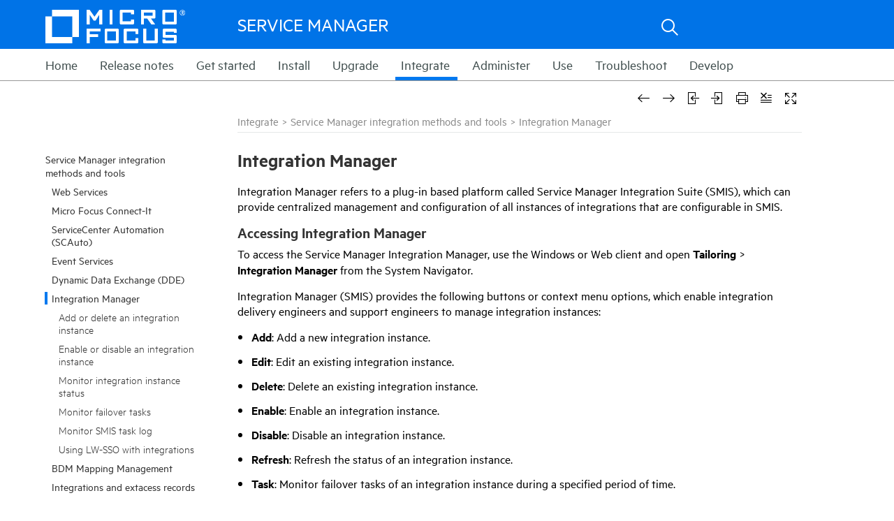

--- FILE ---
content_type: text/html
request_url: https://docs.microfocus.com/SM/9.60/Codeless/Content/integrations/integration_manager/concepts/integration_manager.htm
body_size: 75555
content:
<!DOCTYPE html>
<html xmlns:MadCap="http://www.madcapsoftware.com/Schemas/MadCap.xsd" lang="en-us" xml:lang="en-us" data-mc-search-type="Stem" data-mc-help-system-file-name="index.xml" data-mc-path-to-help-system="../../../../" data-mc-has-content-body="True" data-mc-target-type="WebHelp2" data-mc-runtime-file-type="Topic;Default" data-mc-preload-images="false" data-mc-in-preview-mode="false" data-mc-toc-path="Integrate|Service Manager integration methods and tools">
    <!-- saved from url=(0016)http://localhost -->
    <head>
        <meta name="viewport" content="width=device-width, initial-scale=1.0" />
        <meta charset="utf-8" />
        <meta http-equiv="X-UA-Compatible" content="IE=edge" />
        <meta http-equiv="Content-Type" content="text/html; charset=utf-8" />
        <meta name="Product_Class" content="Service Manager" />
        <meta name="Version" content="9.30" /><title>Integration Manager</title>
        <link rel="icon" type="" href="../../../Resources/Images/_HPb_favicon.ico" />
        <script type="text/javascript">
        </script>
        <link href="../../../../Skins/Default/Stylesheets/Slideshow.css" rel="stylesheet" data-mc-generated="True" />
        <link href="../../../../Skins/Default/Stylesheets/TextEffects.css" rel="stylesheet" data-mc-generated="True" />
        <link href="../../../../Skins/Default/Stylesheets/Topic.css" rel="stylesheet" data-mc-generated="True" />
        <link href="../../../../Skins/Default/Stylesheets/Components/Styles.css" rel="stylesheet" data-mc-generated="True" />
        <link href="../../../../Skins/Default/Stylesheets/Components/Tablet.css" rel="stylesheet" data-mc-generated="True" />
        <link href="../../../../Skins/Default/Stylesheets/Components/Mobile.css" rel="stylesheet" data-mc-generated="True" />
        <link href="../../../../Skins/Fluid/Stylesheets/foundation.5.5.0.css" rel="stylesheet" data-mc-generated="True" />
        <link href="../../../../Skins/Fluid/Stylesheets/Styles.css" rel="stylesheet" data-mc-generated="True" />
        <link href="../../../../Skins/Fluid/Stylesheets/Tablet.css" rel="stylesheet" data-mc-generated="True" />
        <link href="../../../../Skins/Fluid/Stylesheets/Mobile.css" rel="stylesheet" data-mc-generated="True" />
        <style>
			@media only screen and (max-device-width: 1000px)
			{
				.main-part
				{
					padding-top: 40px;
				}
			}
			
			@media only screen and (min-device-width: 768px) and (max-device-width: 999px)
			{
			
				.main-part
				{
				padding-bottom: 400px;
				}
			
			}
			
			@media only screen and (max-device-width: 767px)
			{
			
				.main-part
				{
				padding-bottom: 600px;
				}
			
			}
			
			.body3
			{
			bottom:0;
			width:100%;
			}
			
			input[type=search]::-ms-clear
			{
			display: none;
			}
		</style>
        <link href="../../../Resources/Stylesheets/RightColumn.css" rel="stylesheet" />
        <style>/*&lt;meta /&gt;*/

.button.remove-highlight-button
{
	-pie-background: url('../../../../Skins/Default/Stylesheets/Images/highlight.png') no-repeat center center, linear-gradient(#ffffff, #ececec);
}

.button.expand-all-button
{
	-pie-background: url('../../../../Skins/Default/Stylesheets/Images/expand.png') no-repeat center center, linear-gradient(#ffffff, #ececec);
}

.button.collapse-all-button
{
	-pie-background: url('../../../../Skins/Default/Stylesheets/Images/collapse.png') no-repeat center center, linear-gradient(#ffffff, #ececec);
}

.needs-pie
{
	behavior: url('../../../../Resources/Scripts/PIE.htc');
}

</style>
        <script src="../../../../Resources/Scripts/custom.modernizr.js">
        </script>
        <script src="../../../../Resources/Scripts/jquery.min.js">
        </script>
        <script src="../../../../Resources/Scripts/require.min.js">
        </script>
        <script src="../../../../Resources/Scripts/require.config.js">
        </script>
        <script src="../../../../Resources/Scripts/foundation.5.5.0_custom.js">
        </script>
        <script src="../../../../Resources/Scripts/foundation.offcanvas.js">
        </script>
        <script src="../../../../Resources/Scripts/plugins.min.js">
        </script>
        <script src="../../../../Resources/Scripts/MadCapAll.js">
        </script>
        <script src="../../../Resources/MasterPages/_HP_Toolbar.js">
        </script>
        <script src="../../../Resources/MasterPages/_HP_Top_Menu_Startup.js">
        </script>
    </head>
    <body class="other" style="overflow:auto;">
        <div class="foundation-wrap">
            <div class="off-canvas-wrap" data-offcanvas="">
                <section class="inner-wrap">
                    <nav class="tab-bar" data-mc-ignore="true">
                        <section class="middle tab-bar-section row outer-row clearfix">
                            <div class="relative clearfix"><a class="logo" href="../../../Home.htm" alt="Help Center"></a>
                                <div class="navigation-wrapper">
                                    <ul class="navigation clearfix">
                                        <li><a href="../../../Home.htm">Home</a>
                                        </li>
                                        <li class="has-children"><a href="../../../Release_Notes/landing_page_rel_notes.htm">Release notes</a>
                                            <ul class="sub-menu">
                                                <li><a href="../../../Release_Notes/whats_new.htm">What's new in Service Manager 9.60?</a>
                                                </li>
                                                <li><a href="../../../Release_Notes/enhancements.htm">Enhancements</a>
                                                </li>
                                                <li><a href="../../../Release_Notes/fixed_defects.htm">Fixed defects</a>
                                                </li>
                                                <li><a href="../../../Release_Notes/known_issues.htm">Known issues</a>
                                                </li>
                                                <li><a href="../../../Release_Notes/deprecations.htm">Deprecations</a>
                                                </li>
                                            </ul>
                                        </li>
                                        <li class="has-children"><a href="../../../get_started.htm">Get started</a>
                                            <ul class="sub-menu">
                                                <li><a href="../../../whatsnew/SM_Classic_and_Codeless_whats_the_difference.htm">Service Manager modes: Classic, Codeless, and Hybrid</a>
                                                </li>
                                                <li><a href="../../../Release_Notes/Version_history.htm">Service Manager version history</a>
                                                </li>
                                                <li><a href="../../../clients/concepts/starting_service_manager.htm">Accessing Service Manager</a>
                                                </li>
                                                <li><a href="../../../clients/concepts/clients.htm">Clients</a>
                                                </li>
                                                <li><a href="../../../clients/concepts/record_searches_in_service_manager.htm">Searching records</a>
                                                </li>
                                                <li><a href="../../../clients/concepts/navigation.htm">Navigating the UI</a>
                                                </li>
                                                <li><a href="../../../clients/concepts/editing_records.htm">Editing records</a>
                                                </li>
                                                <li><a href="../../../accessibility/Overview.htm">Accessibility Guide</a>
                                                </li>
                                                <li><a href="../../../glossary.htm">Glossary</a>
                                                </li>
                                            </ul>
                                        </li>
                                        <li class="has-children"><a href="../../../install.htm">Install</a>
                                            <ul class="sub-menu">
                                                <li><a href="../../../install/sm_install/deployment_architecture.htm">Deployment architecture</a>
                                                </li>
                                                <li><a href="../../../install/sm_install/install_order.htm">Recommended installation order</a>
                                                </li>
                                                <li><a href="../../../install/support_matrix/support_matrix.htm">Support matrix</a>
                                                </li>
                                                <li><a href="../../../install/sm_install/download_sm_install_files.htm">Download the Service Manager installation packages</a>
                                                </li>
                                                <li><a href="../../../install/sm_install/prepare_your_rdbms.htm">Prepare your RDBMS</a>
                                                </li>
                                                <li><a href="../../../install/sm_install/install_sm_server.htm">Install the Service Manager Server</a>
                                                </li>
                                                <li><a href="../../../install/sm_install/install_sm_windows_client.htm">Install the Service Manager Windows Client</a>
                                                </li>
                                                <li><a href="../../../install/sm_install/install_sm_web_tier.htm">Install the Service Manager web tier</a>
                                                </li>
                                                <li><a href="../../../install/language_install/install_lp_intro.htm">Install language packs</a>
                                                </li>
                                                <li><a href="../../../install/smsp_install/install_smsp.htm">Install and set up Service Portal</a>
                                                </li>
                                                <li><a href="../../../install/src_install/SRC_Installation_Guide.htm">Install Service Request Catalog (SRC)</a>
                                                </li>
                                                <li><a href="../../../install/mobile_install/install_mobility_client.htm">Install the Mobile Applications client</a>
                                                </li>
                                                <li><a href="../../../install/sm_install/install_and_configure_smart_analytics.htm">Install and configure Smart Analytics</a>
                                                </li>
                                                <li><a href="../../../install/sm_install/install_and_configure_solr_search_engine.htm">Install and configure the Solr Search Engine</a>
                                                </li>
                                                <li><a href="../../../install/sm_install/install_smc.htm">Install Service Manager Collaboration</a>
                                                </li>
                                                <li><a href="../../../install/sm_install/setup_replicated_db_for_reporting.htm">Set up a replicated reporting database</a>
                                                </li>
                                                <li><a href="../../../install/sm_install/legacy_setup_legacy_integrations.htm">Set up legacy integrations</a>
                                                </li>
                                                <li><a href="../../../install/sm_install/install_idm_service.htm">Install the Identity Manager (IdM) service</a>
                                                </li>
                                            </ul>
                                        </li>
                                        <li class="has-children"><a href="../../../upgrade/upgrade_sm.htm">Upgrade</a>
                                            <ul class="sub-menu">
                                                <li><a href="../../../upgrade/upgrade_guide_intro.htm">Introduction</a>
                                                </li>
                                                <li><a href="../../../upgrade/Upgrade_Doc_Center/Upgrade_binaries_major.htm">Upgrade the platform components</a>
                                                </li>
                                                <li><a href="../../../upgrade/applications_major_upgrade.htm">Upgrade the applications from a version earlier than 9.60</a>
                                                </li>
                                                <li><a href="../../../upgrade/upgrade_binaries/upgrade_sm_language_packs.htm">Upgrade the language packs</a>
                                                </li>
                                            </ul>
                                        </li>
                                        <li class="has-children"><a href="integrations.htm">Integrate</a>
                                            <ul class="sub-menu">
                                                <li><a href="../../methods/concepts/service_manager_integration_methods_and_tools.htm">Service Manager integration methods and tools</a>
                                                </li>
                                                <li><a href="../../ccrm/CCRM.htm">Micro Focus Change Configuration and Release Management (CCRM)</a>
                                                </li>
                                                <li><a href="../../sm_sap/SAP_solution_manager.htm">SAP Solution Manager</a>
                                                </li>
                                                <li><a href="../../pdf/project_and_portfolio_management_center.htm">Micro Focus Project and Portfolio Management Center (PPM)</a>
                                                </li>
                                                <li><a href="../../pdf/quality_center.htm">Micro Focus ALM</a>
                                                </li>
                                                <li><a href="../../release_control/concepts/hp_release_control.htm">Micro Focus Release Control (RC)</a>
                                                </li>
                                                <li><a href="../../ucmdb/guide/about_ucmdb_integration_guide.htm">Micro Focus UCMDB</a>
                                                </li>
                                                <li><a href="../../ucmdb/concepts/ucmdb_browser.htm">Micro Focus UCMDB Browser</a>
                                                </li>
                                                <li><a href="../../ucmdb/concepts/ucmdb_configuration_manager.htm">Micro Focus UCMDB Configuration Manager</a>
                                                </li>
                                                <li><a href="../../operations_orchestration/concepts/hp_operations_orchestration.htm">Micro Focus Operations Orchestration (OO)</a>
                                                </li>
                                                <li><a href="../../business_service_management/concepts/hp_business_service_management.htm">Micro Focus Business Service Management (BSM)</a>
                                                </li>
                                                <li><a href="../../omi/concepts/SM_integration_intro.htm">Micro Focus Operations Manager i (OMi)</a>
                                                </li>
                                                <li><a href="../../methods/concepts/computer_telephony_integration_cti_with_the_web_client.htm">Computer Telephony Integration (CTI) with the Web client</a>
                                                </li>
                                                <li><a href="../../case_exchange/concepts/introduction.htm">Case Exchange framework</a>
                                                </li>
                                            </ul>
                                        </li>
                                        <li class="has-children"><a href="../../../system_administration.htm">Administer</a>
                                            <ul class="sub-menu">
                                                <li><a href="../../../serversetup/concepts/server_setup.htm">Configuring installation and setup options</a>
                                                </li>
                                                <li><a href="../../../parameters/concepts/parameters.htm">System configuration parameters</a>
                                                </li>
                                                <li><a href="../../../smartanalytics/concepts/admin_smart_analytics.htm">Smart Analytics administration</a>
                                                </li>
                                                <li><a href="../../../SMSP_Admin/Propel_Admin_Overview.htm">Service Manager Service Portal administration</a>
                                                </li>
                                                <li><a href="../../../SRC_Customization_Guide/InterfaceTailoring/CustomizingInterface.htm">Service Request Catalog Customization</a>
                                                </li>
                                                <li><a href="../../../admin_tasks_guide/introduction/admin_tasks_intro.htm">Service Manager maintenance tasks</a>
                                                </li>
                                                <li><a href="../../../Codeless_only_content/applicationsetup/application_setup.htm">Application setup</a>
                                                </li>
                                                <li><a href="../../../database/concepts/database_administration.htm">Database administration</a>
                                                </li>
                                                <li><a href="../../../security/concepts/server_security.htm">System security</a>
                                                </li>
                                                <li><a href="../../../performance/concepts/server_performance_tuning.htm">Server performance tuning</a>
                                                </li>
                                                <li><a href="../../../schedmaint/concepts/scheduled_maintenance.htm">Scheduled maintenance</a>
                                                </li>
                                                <li><a href="../../../status/concepts/status_and_notifications.htm">Status and notifications</a>
                                                </li>
                                                <li><a href="../../../deltamigration/concepts/delta_migra_intro.htm">Delta Migration Tool</a>
                                                </li>
                                                <li><a href="../../../calendar/concepts/calendar_administration.htm">Calendar administration</a>
                                                </li>
                                                <li><a href="../../../timeperiod/concepts/time_period_management.htm">Time Period management</a>
                                                </li>
                                            </ul>
                                        </li>
                                        <li class="has-children"><a href="../../../buisness_modules.htm">Use</a>
                                            <ul class="sub-menu">
                                                <li><a href="../../../landing_page_service_desk_PD.htm">Service Desk</a>
                                                </li>
                                                <li><a href="../../../landing_page_service_desk_PD_streamlined.htm">Service Desk (Streamlined Interaction)</a>
                                                </li>
                                                <li><a href="../../../landing_page_incident_PD.htm">Incident Management</a>
                                                </li>
                                                <li><a href="../../../landing_page_problem_management_PD.htm">Problem Management</a>
                                                </li>
                                                <li><a href="../../../landing_page_change_PD.htm">Change Management</a>
                                                </li>
                                                <li><a href="../../../landing_page_request_fulfillment_PD.htm">Request Fulfillment</a>
                                                </li>
                                                <li><a href="../../../landing_page_configuration.htm">Configuration Management</a>
                                                </li>
                                                <li><a href="../../../landing_page_knowledge_management.htm">Knowledge Management</a>
                                                </li>
                                                <li><a href="../../../servicecatalog/concepts/service_catalogs.htm">Service Catalogs</a>
                                                </li>
                                                <li><a href="../../../landing_page_service_level_management.htm">Service Level Management</a>
                                                </li>
                                                <li><a href="../../../smartanalytics/concepts/smsa_intro.htm">Smart Analytics</a>
                                                </li>
                                                <li><a href="../../../reporting/concepts/reports_intro.htm">Service Manager Reports</a>
                                                </li>
                                                <li><a href="../../../collaboration/concepts/Introduction.htm">Service Manager Collaboration</a>
                                                </li>
                                                <li><a href="../../../survey/Concepts/survey_intro_main.htm">Survey</a>
                                                </li>
                                                <li><a href="../../../SMSP_help/Consolidated_Welcome.htm">Service Manager Service Portal Consumer Help</a>
                                                </li>
                                            </ul>
                                        </li>
                                        <li class="has-children"><a href="../../../troubleshooting.htm">Troubleshoot</a>
                                            <ul class="sub-menu">
                                                <li><a href="../../../serversetup/reference/troubleshooting_server_startup.htm">Troubleshooting: Server startup</a>
                                                </li>
                                                <li><a href="../../../database/reference/troubleshooting_common_database_errors.htm">Troubleshooting: Common database errors</a>
                                                </li>
                                                <li><a href="../../../knowledgemgmt/reference/troubleshooting_knowledge_management.htm">Troubleshooting: Knowledge Management</a>
                                                </li>
                                                <li><a href="../../event_services/concepts/troubleshooting_event_services.htm">Troubleshooting: Event Services</a>
                                                </li>
                                                <li><a href="../../../clients/reference/troubleshooting_clients.htm">Troubleshooting: Clients</a>
                                                </li>
                                                <li><a href="../../../contact_hp_support.htm">Contact Micro Focus&#160;support</a>
                                                </li>
                                            </ul>
                                        </li>
                                        <li class="has-children"><a href="../../../develop.htm">Develop</a>
                                            <ul class="sub-menu">
                                                <li><a href="../../../tailor/advanced_functions/concepts/tailoring.htm">Tailoring</a>
                                                </li>
                                                <li><a href="../../../programming/system_language/concepts/overview.htm">Programming</a>
                                                </li>
                                                <li><a href="../../../DocumentEngine/Document_Engine_overview/what_is_the_document_engine.htm">Document Engine</a>
                                                </li>
                                                <li><a href="../../../webservicesguide/concepts/purpose.htm">Web Services</a>
                                                </li>
                                                <li><a href="hp_service_manager_integration_suite_smis_developer_guide.htm">SMIS</a>
                                                </li>
                                                <li><a href="../../../tailoring_bp/concepts/introduction_to_tailoring_best_practices.htm">Tailoring Best Practices</a>
                                                </li>
                                                <li><a href="../../../PD_tailoring_BPG/Process_Designer_Basic_Concepts.htm">Process Designer Tailoring Best Practices</a>
                                                </li>
                                                <li><a href="../../../wizard/Introduction/wizards_guide.htm">Wizards</a>
                                                </li>
                                                <li><a href="../../../BestPracticesGuide_PD/ChMBestPractices/Introduction.htm">Processes and Best Practices</a>
                                                </li>
                                                <li><a href="../../../operational_reports/Preface.htm">Operational Reports</a>
                                                </li>
                                                <li><a href="../../../Software_Licenses/introduction.htm">Service Manager Open Source and Third-Party Software License Agreements</a>
                                                </li>
                                                <li><a href="../../../SMSP_OS3R/intro/intro.htm">Service Portal Open Source and Third Party Software License Agreements</a>
                                                </li>
                                            </ul>
                                        </li>
                                    </ul>
                                </div><a class="menu-icon right-off-canvas-toggle" href="#"><span></span></a>
                            </div>
                        </section>
                        <div class="nav-search row outer-row">
                            <form class="search" action="#">
                                <div class="search-bar search-bar-container needs-pie">
                                    <input class="search-field needs-pie" type="search" placeholder="Search Help Center" />
                                    <div class="search-filter-wrapper">
                                        <div class="search-filter">
                                            <div class="search-filter-content">
                                                <ul>
                                                    <li>All Files</li>
                                                </ul>
                                            </div>
                                        </div>
                                    </div>
                                    <div class="search-submit-wrapper" dir="ltr">
                                        <div class="search-submit" title="Search Help Center">
                                        </div>
                                    </div>
                                </div>
                            </form>
                        </div>
                    </nav>
                    <aside class="right-off-canvas-menu" data-mc-ignore="true">
                        <ul class="off-canvas-list" data-mc-back-link="Back" data-mc-css-tree-node-expanded="has-submenu" data-mc-css-tree-node-collapsed="has-submenu" data-mc-css-sub-menu="right-submenu" data-mc-include-indicator="False" data-mc-include-icon="False" data-mc-include-parent-link="True" data-mc-include-back="True" data-mc-defer-expand-event="True" data-mc-expand-event="click.fndtn.offcanvas" data-mc-toc="True">
                        </ul>
                    </aside>
                    <section class="main-section">
                        <div class="row outer-row" data-mc-content-body="True">
                            <div class="tableBoxContain">
                                <div id="hp-tableBoxDiv" class="hp-tableBoxDiv" style="display:none; word-wrap:break-word;">
                                    <div style="position: absolute;top: 2px;left: 2px;text-align: right;"><a href="javascript:closeFeedback_table();" class="closeFeedback_table"><img src="../../../Resources/Images/_HP_Close.png" /></a>
                                    </div>
                                    <div id="searchsnippet">
                                        <div class="table_popup_box">
		test text
		</div>
                                    </div>
                                </div>
                            </div>
                            <div>
                                <div id="hp-searchtipDiv" class="MCTextPopupBody" style="display:none; word-wrap:break-word;">
                                    <div style="position: absolute;top: 2px;right: 2px;text-align: right;"><a href="javascript:closeFeedback_search();" id="hp-feedbackClose"><img src="../../../Resources/Images/_HP_Close.png" /></a>
                                    </div>
                                    <div id="searchsnippet">
                                        <p style="margin-bottom: 0.95em;"><b style="font-size: 24pt;">Searching the Help</b>
                                        </p>
                                        <p>To search for information in the Help, type a word or phrase in the Search box. When you enter a group of words, OR is inferred. You can use Boolean operators to refine your search. </p>
                                        <p>Results returned are case insensitive. However, results ranking takes case into account and assigns higher scores to case matches. Therefore, a search for "cats" followed by a search for "Cats" would return the same number of Help topics, but the order in which the topics are listed would be different.</p>
                                        <div class="MCDropDown MCDropDown_Open dropDown"><span class="MCDropDownHead dropDownHead dropDownHeadboldPrint"><a href="javascript:void(0);" class="MCDropDownHotSpot dropDownHotspot MCDropDownHotSpot_"><img class="MCDropDown_Image_Icon" src="../../../../Skins/Default/Stylesheets/Images/transparent.gif" height="9" width="16" alt="Closed" data-mc-alt2="Open" />Words and Phrases</a></span>
                                            <div class="MCDropDownBody dropDownBody">
                                                <div class="search_tip_table_box">
                                                    <table style="width: 100%; margin-left: 0; margin-right: auto;">
                                                        <col />
                                                        <col style="width: 204px;" />
                                                        <col />
                                                        <thead>
                                                            <tr>
                                                                <th>Search for </th>
                                                                <th>Example</th>
                                                                <th>Results</th>
                                                            </tr>
                                                        </thead>
                                                        <tbody>
                                                            <tr>
                                                                <td><b>A single word</b>
                                                                </td>
                                                                <td><code>cat</code>
                                                                </td>
                                                                <td>Topics that contain the word "cat". You will also find its grammatical variations, such as "cats".</td>
                                                            </tr>
                                                            <tr>
                                                                <td>
                                                                    <p><b>A phrase.</b>
                                                                    </p>
                                                                    <p>You can specify that the search results contain a specific phrase.  </p>
                                                                </td>
                                                                <td><code>"cat food"</code>&#160;(quotation&#160;marks)</td>
                                                                <td>
                                                                    <p>Topics that contain the literal phrase "cat food" and all its grammatical variations. </p>
                                                                    <p>Without the quotation marks, the query is equivalent to specifying an OR operator, which finds topics with one of the individual words instead of the phrase.</p>
                                                                </td>
                                                            </tr>
                                                        </tbody>
                                                    </table>
                                                </div>
                                            </div>
                                        </div>
                                        <div class="MCDropDown MCDropDown_Open dropDown"><span class="MCDropDownHead dropDownHead dropDownHeadboldPrint"><a href="javascript:void(0);" class="MCDropDownHotSpot dropDownHotspot MCDropDownHotSpot_"><img class="MCDropDown_Image_Icon" src="../../../../Skins/Default/Stylesheets/Images/transparent.gif" height="9" width="16" alt="Closed" data-mc-alt2="Open" />Using Boolean Operators</a></span>
                                            <div class="MCDropDownBody dropDownBody">
                                                <div class="search_tip_table_box">
                                                    <table style="width: 100%; margin-left: 0; margin-right: auto;">
                                                        <col />
                                                        <col style="width: 204px;" />
                                                        <col />
                                                        <thead>
                                                            <tr>
                                                                <th>Search for</th>
                                                                <th>Operator</th>
                                                                <th>Example</th>
                                                            </tr>
                                                        </thead>
                                                        <tbody>
                                                            <tr>
                                                                <td>
                                                                    <p style="font-weight: bold;">Two or more words in the same topic</p>
                                                                </td>
                                                                <td>
                                                                    <p><code>AND</code> <code>and</code></p>
                                                                    <p><code>+</code> (plus symbol)</p>
                                                                    <p><code>&amp;</code> (ampersand)</p>
                                                                </td>
                                                                <td>
                                                                    <p><code>cat AND dog</code>
                                                                    </p>
                                                                    <p><code>"cat food"+milk</code>
                                                                    </p>
                                                                    <p><code>"cat food"&amp;"dog food"</code>
                                                                    </p>
                                                                </td>
                                                            </tr>
                                                            <tr>
                                                                <td><b>Either word in a topic</b>
                                                                </td>
                                                                <td>
                                                                    <p><code>OR</code> <code>or</code></p>
                                                                    <p><code>|</code> (pipe)</p>
                                                                </td>
                                                                <td>
                                                                    <p><code>cat OR&#160;dog</code>
                                                                    </p>
                                                                    <p><code>cat | dog</code>
                                                                    </p>
                                                                </td>
                                                            </tr>
                                                            <tr>
                                                                <td style="font-weight: bold;">Topics that do not contain a specific word or phrase</td>
                                                                <td>
                                                                    <p><code>NOT</code> <code>not</code></p>
                                                                    <p><code>!</code> (exclamation point)</p>
                                                                </td>
                                                                <td>
                                                                    <p><code>NOT cat</code>
                                                                    </p>
                                                                    <p><code>! dog</code>
                                                                    </p>
                                                                </td>
                                                            </tr>
                                                            <tr>
                                                                <td style="font-weight: bold;">Topics that contain one string and do not contain another</td>
                                                                <td><code>^</code> (caret)</td>
                                                                <td><code>cat ^ mouse</code>
                                                                </td>
                                                            </tr>
                                                            <tr>
                                                                <td style="font-weight: bold;">A combination of search types</td>
                                                                <td style="font-weight: normal;"><code>( )</code> parentheses</td>
                                                                <td>
                                                                    <p><code>cat + (dog | mouse)</code>
                                                                    </p>
                                                                    <p><code>cat | dog + (! mouse)</code>
                                                                    </p>
                                                                </td>
                                                            </tr>
                                                        </tbody>
                                                    </table>
                                                </div>
                                            </div>
                                        </div>
                                    </div>
                                </div>
                            </div>
                            <div class="mobile_flag" style="visibility:hidden;height: 0px;">
                                <p><a class="Popup"><img src="../../../Resources/Images/_HP_Info.png" /></a>
                                    <img src="../../../Resources/Images/_HP_Search_24.png" />
                                    <img src="../../../Resources/Images/_HP_Enter_logo.png" id="headtitle" />
                                    <img src="../../../Resources/Images/_HP_Arrow_right.png" />
                                    <img class="mobile_search_icon" src="../../../Resources/Images/_HP_Search.png" />
                                </p><span class="_HPc_Basic_Variables_HP_Product_Name">Service Manager</span>
                            </div>
                            <div class="main-part">
                                <div class="mobile_toggle_placeholder">
                                </div>
                                <div id="hp-sidebar-menu">
                                    <ul class="menu _Skins__HP_Frameless_Menu">
                                        <li class="has-children"><a href="../../methods/concepts/service_manager_integration_methods_and_tools.htm">Service Manager integration methods and tools</a>
                                            <ul class="sub-menu">
                                                <li><a href="../../web_services/concepts/web_services.htm">Web Services</a>
                                                </li>
                                                <li><a href="../../methods/concepts/hp_connectit.htm">Micro Focus Connect-It</a>
                                                </li>
                                                <li><a href="../../methods/concepts/servicecenter_automation_scauto.htm">ServiceCenter Automation (SCAuto)</a>
                                                </li>
                                                <li><a href="../../event_services/concepts/event_services.htm">Event Services</a>
                                                </li>
                                                <li><a href="../../dynamic_data_exchange/concepts/dynamic_data_exchange.htm">Dynamic Data Exchange (DDE)</a>
                                                </li>
                                                <li class="has-children"><a href="#" class="selected">Integration Manager</a>
                                                    <ul class="sub-menu">
                                                        <li><a href="../tasks/add_or_delete_an_integration_instance.htm">Add or delete an integration instance</a>
                                                        </li>
                                                        <li><a href="../tasks/enable_or_disable_an_integration_instance.htm">Enable or disable an integration instance</a>
                                                        </li>
                                                        <li><a href="../tasks/monitor_integration_instance_status.htm">Monitor integration instance status</a>
                                                        </li>
                                                        <li><a href="../tasks/monitor_failover_tasks.htm">Monitor failover tasks</a>
                                                        </li>
                                                        <li><a href="../tasks/monitor_SMIS_log.htm">Monitor SMIS task log</a>
                                                        </li>
                                                        <li><a href="using_lwsso_with_integrations.htm">Using LW-SSO with integrations</a>
                                                        </li>
                                                    </ul>
                                                </li>
                                                <li><a href="../../methods/concepts/bdm_mapping_management.htm">BDM Mapping Management</a>
                                                </li>
                                                <li><a href="../../methods/concepts/integrations_and_extacess_records.htm">Integrations and extacess records</a>
                                                </li>
                                            </ul>
                                        </li>
                                    </ul>
                                    <div class="topic_part" id="topic_part">
                                        <div class="toolbar_box">
                                            <div id="proxy-topic-toolbar">
                                                <div class="buttons clearfix topicToolbarProxy" style="mc-topic-toolbar-items: RemoveHighlight ExpandAll;">
                                                    <div class="button-group-container-left">
                                                        <button class="button needs-pie remove-highlight-button" type="button" title="Remove Highlights">
                                                            <img src="../../../../Skins/Default/Stylesheets/Images/transparent.gif" alt="remove highlight" />
                                                        </button>
                                                        <button class="button needs-pie expand-all-button" type="button" data-state1-class="expand-all-button" data-state2-class="collapse-all-button" data-state2-title="Collapse all" title="Expand all" data-state1-title="Expand all">
                                                            <img src="../../../../Skins/Default/Stylesheets/Images/transparent.gif" alt="expand all" />
                                                        </button>
                                                    </div>
                                                </div>
                                            </div>
                                            <div style="clear:right">
                                            </div>
                                        </div>
                                        <!--startprint-->
                                        <div class="MCBreadcrumbsBox_0"><span class="MCBreadcrumbsPrefix">  <![CDATA[ ]]></span><a class="MCBreadcrumbsLink" href="integrations.htm">Integrate</a><span class="MCBreadcrumbsDivider"> &gt; </span><a class="MCBreadcrumbsLink" href="../../methods/concepts/service_manager_integration_methods_and_tools.htm">Service Manager integration methods and tools</a><span class="MCBreadcrumbsDivider"> &gt; </span><span class="MCBreadcrumbs">Integration Manager</span>
                                        </div>
                                        <h1>Integration Manager</h1>
                                        <p>Integration Manager refers to a plug-in based platform called <span class="SMVariablesShortName">Service Manager</span> Integration Suite (SMIS), which can provide centralized management and configuration of all instances of integrations that are configurable in SMIS. </p>
                                        <h2 class="noTOC">Accessing Integration Manager</h2>
                                        <p>To access the <span class="SMVariablesShortName">Service Manager</span> Integration Manager, use the Windows or Web client and open <b>Tailoring</b> &gt; <b>Integration Manager</b> from the System Navigator.</p>
                                        <p>Integration Manager (SMIS) provides the following buttons or context menu options, which enable integration delivery engineers and support engineers to manage integration instances:</p>
                                        <ul>
                                            <li value="1"><b>Add</b>: Add a new integration instance.</li>
                                            <li value="2"><b>Edit</b>: Edit an existing integration instance.</li>
                                            <li value="3"><b>Delete</b>: Delete an existing integration instance.</li>
                                            <li value="4"><b>Enable</b>: Enable an integration instance.</li>
                                            <li value="5"><b>Disable</b>: Disable an integration instance.</li>
                                            <li value="6"><b>Refresh</b>: Refresh the status of an integration instance.</li>
                                            <li value="7"><b>Task</b>: Monitor failover tasks of an integration instance during a specified period of time.</li>
                                            <li value="8"><b>Log</b>: View task execution history.</li>
                                        </ul>
                                        <h2 class="noTOC">Integration types</h2>
                                        <p>SMIS supports two types of integrations:</p>
                                        <ul>
                                            <li value="1">Schedule-based: A schedule-based integration runs as a schedule in the background. When a schedule-based integration instance is enabled, a corresponding scheduler is started in <span class="SMVariablesShortName">Service Manager</span>.</li>
                                            <li value="2">UI-based: A UI-based integration can be invoked only in the UI.</li>
                                        </ul>
                                        <h2 class="noTOC"><a name="OOB_template"></a>Out-of-box integration templates</h2>
                                        <p>Out-of-box, SMIS comes with a set of predefined templates that you can use to set up integrations to the following third-party or <span class="MF_Rebranding_VariablesMF_full">Micro Focus</span> products:</p>
                                        <table>
                                            <thead>
                                                <tr>
                                                    <th>Product</th>
                                                    <th>Template name</th>
                                                </tr>
                                            </thead>
                                            <tbody>
                                                <tr>
                                                    <td>Third-party survey tools</td>
                                                    <td>SMSurvey</td>
                                                </tr>
                                                <tr>
                                                    <td><span class="_HPb_Branding_Variables_HP_Company_Acronym">Micro Focus</span> Release Control (RC)</td>
                                                    <td>SMtoRC</td>
                                                </tr>
                                                <tr>
                                                    <td><span class="_HPb_Branding_Variables_HP_Company_Acronym">Micro Focus</span> Operations Orchestration (OO)</td>
                                                    <td>SMOO</td>
                                                </tr>
                                                <tr>
                                                    <td><span class="MF_Rebranding_VariablesMF_full">Micro Focus</span> Business Service Management (BSM)</td>
                                                    <td>
                                                        <ul>
                                                            <li value="1">SMBSM_DOWNTIME (for SM-BSM downtime synchronization)</li>
                                                            <li value="2">SMOMi (for integration to Operations Manager i)</li>
                                                            <li value="3">SMBIR (for integration to Business Impact Report)</li>
                                                        </ul>
                                                    </td>
                                                </tr>
                                                <tr data-mc-conditions="">
                                                    <td>Another product that supports Case Exchange</td>
                                                    <td>CaseExchangeDefaultTemplate</td>
                                                </tr>
                                                <tr data-mc-conditions="">
                                                    <td>SAP Solution Manager</td>
                                                    <td>SMSAP</td>
                                                </tr>
                                                <tr data-mc-conditions="">
                                                    <td>External email servers</td>
                                                    <td>SmartEmail</td>
                                                </tr>
                                                <tr data-mc-conditions="">
                                                    <td>
                                                        <p><span class="MF_Rebranding_VariablesMF_full">Micro Focus</span> Universal CMDB</p>
                                                        <p><span class="MF_Rebranding_VariablesMF_full">Micro Focus</span> Universal CMDB Browser</p>
                                                    </td>
                                                    <td>SMtoUCMDB</td>
                                                </tr>
                                            </tbody>
                                        </table>
                                        <div class="Admonition_Note">
                                            <p data-mc-autonum="Note "><span class="autonumber"><span>Note </span></span>The out-of-box templates are not provided as sample interfaces. You need to access the  Integration Manager, set up the integrations through the Integration Template Selection wizard, and configure your system to interface with the <span class="MF_Rebranding_VariablesMF_full">Micro Focus</span> products listed above.</p>
                                        </div>
                                        <h2 class="noTOC">Developing custom integrations using SMIS</h2>
                                        <p>SMIS is also a development platform that enables you to develop new integration templates of your own. You can then register these new integration templates in SMIS so that they are configurable in SMIS. For more information, see <a href="hp_service_manager_integration_suite_smis_developer_guide.htm" class="MCXref xref" data-mc-conditions="_HP_PD_Conditions.Codeless">Service Manager Integration Suite (SMIS)</a>.</p>
                                        <p><b>Related topics</b>
                                        </p>
                                        <p><a href="integrations.htm" title="" alt="" class="MCXref xref">Integrations</a>
                                            <br /><a href="hp_service_manager_integration_suite_smis_developer_guide.htm" class="MCXref xref" data-mc-conditions="_HP_PD_Conditions.Codeless">Service Manager Integration Suite (SMIS)</a>
                                        </p>
                                        <p><a href="../tasks/add_or_delete_an_integration_instance.htm" title="" alt="" class="MCXref xref">Add or delete an integration instance</a>
                                            <br /><a href="../../business_service_management/tasks/add_a_bsm_business_impact_report_integration.htm" title="" alt="" class="MCXref xref">Add a BSM Business Impact Reports integration</a>
                                            <br /><a href="../../business_service_management/tasks/add_an_operations_manager_i_integration.htm" title="" alt="" class="MCXref xref">Add an integration instance for each Operations Manager i (OMi) server</a>
                                            <br /><a href="../../operations_orchestration/tasks/add_an_operations_orchestration_integration.htm" title="" alt="" class="MCXref xref">Add an Operations Orchestration integration</a>
                                            <br /><a href="../../release_control/tasks/add_a_release_control_integration.htm" title="" alt="" class="MCXref xref">Add a Release Control integration</a>
                                            <br /><a href="../tasks/edit_an_integration_instance.htm" title="" alt="" class="MCXref xref">Edit an integration instance</a>
                                            <br /><a href="../tasks/enable_or_disable_an_integration_instance.htm" title="" alt="" class="MCXref xref">Enable or disable an integration instance</a>
                                            <br /><a href="../tasks/monitor_integration_instance_status.htm" title="" alt="" class="MCXref xref">Monitor integration instance status</a>
                                            <br /><a href="../tasks/monitor_failover_tasks.htm" title="" alt="" class="MCXref xref">Monitor failover tasks</a>
                                            <br /><a href="../tasks/configure_a_callback.htm" title="" alt="" class="MCXref xref">Configure a callback</a>
                                        </p>
                                        <!--endprint-->
                                    </div>
                                </div>
                            </div>
                            <div style="visibility:hidden; max-height:0%;">
                            </div>
                            <div class="body3" style="">
                                <div style="max-width:1400px;margin: 0 auto;">
                                    <div class="main_foot zerogrid2">
                                        <article id="content">
                                            <div class="snippetBlock">
                                                <div class="wrapper row">
                                                    <section class="col-1-4">
                                                        <div class="footborder2">
                                                            <article id="content">
                                                                <div class="snippetBlock">
                                                                    <div class="wrapper row">
                                                                        <section class="col-1-4">
                                                                            <div class="footborder">
                                                                                <div class="foot_words">
                                                                                    <div class="small_pic">
                                                                                        <img src="../../../Resources/Images/_HP_Connect.png" alt="" width="" height="" />
                                                                                    </div>
                                                                                    <div class="snippetBlock_small1">Connect
								</div>
                                                                                    <div class="small_word_block">
                                                                                        <div class="snippetBlock_small2"><a href="https://marketplace.microfocus.com/" target="_blank" class="snippetBlock_small2">Micro Focus Marketplace</a>
                                                                                        </div>
                                                                                        <div class="snippetBlock_small2"><a href="https://community.softwaregrp.com/t5/IT-Service-Management/bg-p/sws-ITSM_BLOG" target="_blank" class="snippetBlock_small2">ITSM Blog for IT Service Management</a>
                                                                                        </div>
                                                                                        <div class="snippetBlock_small2"><a href="https://community.softwaregrp.com/t5/ITSM/ct-p/ITSM" target="_blank" class="snippetBlock_small2">ITSM Community</a>
                                                                                        </div>
                                                                                        <div class="snippetBlock_small2"><a href="https://community.softwaregrp.com/t5/Service-Manager-Documentation/bd-p/service-manager-documentation" target="_blank" class="snippetBlock_small2">Documentation Forum</a>
                                                                                        </div>
                                                                                    </div>
                                                                                </div>
                                                                            </div>
                                                                        </section>
                                                                    </div>
                                                                </div>
                                                            </article>
                                                        </div>
                                                    </section>
                                                    <section class="col-1-4">
                                                        <div class="footborder2">
                                                            <article id="content">
                                                                <div class="snippetBlock">
                                                                    <div class="wrapper row">
                                                                        <section class="col-1-4">
                                                                            <div class="footborder">
                                                                                <div class="foot_words">
                                                                                    <div class="small_pic">
                                                                                        <img src="../../../Resources/Images/_HP_Learn.png" alt="" width="" height="" />
                                                                                    </div>
                                                                                    <div class="snippetBlock_small1">Learn
								</div>
                                                                                    <div class="small_word_block">
                                                                                        <div class="snippetBlock_small2"><a href="https://softwaresupport.softwaregrp.com/" target="_blank" class="snippetBlock_small2">Software Support Online</a>
                                                                                        </div>
                                                                                        <div class="snippetBlock_small2"><a href="https://softwaresupport.softwaregrp.com/group/softwaresupport/search-result?doctype=patches?keyword=" target="_blank" class="snippetBlock_small2">Software Support Downloads</a>
                                                                                        </div>
                                                                                        <div class="snippetBlock_small2"><a href="https://software.microfocus.com/en-us/software/enterprise-software-education-services" target="_blank" class="snippetBlock_small2">Software Education Services</a>
                                                                                        </div>
                                                                                    </div>
                                                                                </div>
                                                                            </div>
                                                                        </section>
                                                                    </div>
                                                                </div>
                                                            </article>
                                                        </div>
                                                    </section>
                                                    <section class="col-1-4">
                                                        <div class="footborder2">
                                                            <article id="content">
                                                                <div class="snippetBlock">
                                                                    <div class="wrapper row">
                                                                        <section class="col-1-4">
                                                                            <div class="footborder">
                                                                                <div class="foot_words">
                                                                                    <div class="small_pic">
                                                                                        <img src="../../../Resources/Images/_HP_Contact.png" alt="" width="" height="" />
                                                                                    </div>
                                                                                    <div class="snippetBlock_small1">Contact
								</div>
                                                                                    <div class="small_word_block">
                                                                                        <div class="snippetBlock_small2">
                                                                                            <p class="footerlink"><a href="javascript:sendFeedback();" class="avoidPrint" data-mc-conditions="_HP_Conditions.Footer">Send Help Center feedback</a>
                                                                                            </p>
                                                                                            <!-- Localizable -->
                                                                                            <div id="hp-feedbackDiv" class="MCTextPopupBody" style="display:none; word-wrap:break-word;">
                                                                                                <div style="position: absolute;top: 2px;right: 2px;text-align: right;"><a href="javascript:closeFeedback();" id="hp-feedbackClose"><img src="../../../Resources/Images/_HP_Close.png" /></a>
                                                                                                </div>
                                                                                                <!-- Localizable -->
                                                                                                <p style="font-weight: bold; margin-top: 1.5em;">We welcome your comments!</p>
                                                                                                <!-- Localizable -->
                                                                                                <p>To open the configured email client on this computer, <a name="hp-feedbackOpen" id="hp-feedbackOpen" style="color: #0079EF;">open an email window</a>.</p>
                                                                                                <!-- Localizable -->
                                                                                                <p>Otherwise, copy the information below to a web mail client, and send this email to <span class="_HPc_Basic_Variables_HP_Product_IE_Team_PDL">ovdoc-ITSM@microfocus.com</span>.</p>
                                                                                                <!-- Localizable -->
                                                                                                <hr />
                                                                                                <div id="hp-feedbackBody">
                                                                                                    <br />Help Topic ID: <span id="hp-feedbackURL"></span><br /><br />Product: <span id="hp-feedbackProduct"></span><span id="hp-feedbackAcronym"></span>&#160;<span id="hp-feedbackVersion"></span><br /><br />Topic Title: <span id="hp-feedbackTopic"></span><br /><br />Feedback:<br /><br /><br /></div>
                                                                                                <!-- Localizable -->
                                                                                                <hr />
                                                                                            </div>
                                                                                            <div style="display:none;" id="hp-feedback-variables" productName="Service Manager" productVersion="9.60" commentsEmailAddress="ovdoc-ITSM@microfocus.com" productAcronym="" topicTitle="Integration Manager" skinLine1="Service Manager" skinLine2="">&#160;
        <p style="display:none;"><script src="../../../Resources/MasterPages/_HP_Feedback.js"></script></p></div>
                                                                                        </div>
                                                                                        <div class="snippetBlock_small2"><a href="https://softwaresupport.softwaregrp.com/group/softwaresupport/web-submission" target="_blank" class="snippetBlock_small2">Submit Service Request</a>
                                                                                        </div>
                                                                                        <div class="snippetBlock_small2"><a href="https://softwaresupport.softwaregrp.com/group/softwaresupport/case-manager" target="_blank" class="snippetBlock_small2">View Service Requests</a>
                                                                                        </div>
                                                                                        <div class="link_icon2"><a class="footerpic" href="https://twitter.com/HPNews"><img src="../../../Resources/Images/_HP_twitter.png" alt="pic" /></a><a class="footerpic" href="http://www.facebook.com/HP"><img src="../../../Resources/Images/_HP_facebook.png" alt="pic" /></a><a class="footerpic" href="http://www.linkedin.com/company/hewlett-packard"><img src="../../../Resources/Images/_HP_linkin.png" alt="pic" /></a>
                                                                                        </div>
                                                                                    </div>
                                                                                </div>
                                                                            </div>
                                                                        </section>
                                                                    </div>
                                                                </div>
                                                            </article>
                                                        </div>
                                                    </section>
                                                </div>
                                            </div>
                                        </article>
                                        <div class="copyright_box">
                                            <div style="margin:0 auto;">
                                                <div class="copyright">
                                                    <div><a class="Legal_Notices" href="../../../Resources/MasterPages/_HP_Legal_Notices.htm">© <span class="_HPc_Basic_Variables_HP_Copyright_Date_Range">1994 - 2018</span> Micro Focus or one of its affiliates</a>
                                                    </div>
                                                </div>
                                            </div>
                                        </div>
                                        <div class="back_to_top" title="Back to top">
                                        </div>
                                    </div>
                                </div>
                            </div>
                        </div>
                    </section><a class="exit-off-canvas"></a>
                </section>
            </div>
            <script>/* <![CDATA[ */$(document).foundation();/* ]]> */</script>
        </div>
    </body>
</html>

--- FILE ---
content_type: text/css
request_url: https://docs.microfocus.com/SM/9.60/Codeless/Skins/Fluid/Stylesheets/Styles.css
body_size: 18273
content:
/*<meta />*/

/* Main Page Styles */

body
{
	margin: 0 !important;
	padding: 0 !important;
	max-width: 100% !important;
}

.inner-wrap
{
	min-height: 100vh;
}

.row.outer-row
{
	margin: 0 auto;
	padding-left: 0em;
	padding-right: 0em;
	max-width: 100%;
}

.main-section > .row.outer-row
{
	padding-top: 0em;
	padding-bottom: 0em;
	max-width: 100%;
}

img
{
	vertical-align: baseline;
}

.navigation-wrapper
{
	float: left;
}

.tab-bar-section.middle > div
{
	
}

/* Topbar (Navigation) Dropdown Styles*/

ul.navigation
{
	height: 100%;
	white-space: nowrap;
	z-index: 1;
	position: relative;
	margin-top: 0;
	margin-bottom: 0;
	background-repeat: repeat;
	background-position: center center;
	line-height: 0px;
	text-align: center;
	color: #ffffff;
	font-family: HPMetricLocal;
	font-size: 16px;
	font-weight: normal;
	padding-left: 20px;
	padding-right: 20px;
	padding-top: 0px;
	padding-bottom: 0px;
	background: #ffffff;
	background: -moz-linear-gradient(top, #ffffff 0%, #ffffff 100%);
	background: -webkit-gradient(linear, left top, left bottom, color-stop(0%,#ffffff), color-stop(100%,#ffffff));
	background: -webkit-linear-gradient(top, #ffffff 0%, #ffffff 100%);
	background: -o-linear-gradient(top, #ffffff 0%,#ffffff 100%);
	background: -ms-linear-gradient(top, #ffffff 0%,#ffffff 100%);
	background: linear-gradient(top, #ffffff 0%,#ffffff 100%);
	-pie-background: linear-gradient(#ffffff, #ffffff);
}

ul.navigation,
ul.navigation ul
{
	list-style: none;
}

ul.navigation ul
{
	z-index: 1000;
	width: auto;
	margin: 0;
	padding: 10px 0 10px 0;
	position: absolute;
	background-repeat: repeat;
	font-family: HPMetricLocal;
	background: #0079EF;
	background: -moz-linear-gradient(top, transparent 0%, transparent 100%);
	background: -webkit-gradient(linear, left top, left bottom, color-stop(0%,transparent), color-stop(100%,transparent));
	background: -webkit-linear-gradient(top, transparent 0%, transparent 100%);
	background: -o-linear-gradient(top, transparent 0%,transparent 100%);
	background: -ms-linear-gradient(top, transparent 0%,transparent 100%);
	background: linear-gradient(top, transparent 0%,transparent 100%);
	-pie-background: linear-gradient(transparent, transparent);
}

ul.navigation > li > ul
{
	left: 0;
}

ul.navigation > li.has-children:after
{
	content: ' ';
	display: block;
	position: absolute;
	height: 0;
	width: 0;
	border: 8px solid transparent;
	bottom: 0;
	left: 50%;
	margin-left: -8px;
	border-bottom-color: #0079EF;
}

ul.navigation ul,
ul.navigation > li.has-children:after
{
	-webkit-transition: all 100ms ease-in;
	-moz-transition: all 100ms ease-in;
	-ms-transition: all 100ms ease-in;
	-o-transition: all 100ms ease-in;
	transition: all 100ms ease-in;
	visibility: hidden;
	opacity: 0;
}

ul.navigation ul ul
{
	top: 0;
	left: 100%;
	background-repeat: repeat;
	background: #0079EF;
	background: -moz-linear-gradient(top, transparent 0%, transparent 100%);
	background: -webkit-gradient(linear, left top, left bottom, color-stop(0%,transparent), color-stop(100%,transparent));
	background: -webkit-linear-gradient(top, transparent 0%, transparent 100%);
	background: -o-linear-gradient(top, transparent 0%,transparent 100%);
	background: -ms-linear-gradient(top, transparent 0%,transparent 100%);
	background: linear-gradient(top, transparent 0%,transparent 100%);
	-pie-background: linear-gradient(transparent, transparent);
}

ul.navigation ul ul.openLeft
{
	left: auto;
	right: 100%;
}

ul.navigation ul ul.openRight
{
	right: auto;
	left: 100%;
}

ul.navigation a
{
	text-decoration: none;
	height: 100%;
	outline: none;
	color: #ffffff;
	font-family: HPMetricLocal;
	font-size: 16px;
	font-weight: normal;
}

ul.navigation li
{
	position: relative;
	list-style: none;
	margin: 0;
	height: 100%;
	background-repeat: repeat;
	background: #ffffff;
	background: -moz-linear-gradient(top, #ffffff 0%, #ffffff 100%);
	background: -webkit-gradient(linear, left top, left bottom, color-stop(0%,#ffffff), color-stop(100%,#ffffff));
	background: -webkit-linear-gradient(top, #ffffff 0%, #ffffff 100%);
	background: -o-linear-gradient(top, #ffffff 0%,#ffffff 100%);
	background: -ms-linear-gradient(top, #ffffff 0%,#ffffff 100%);
	background: linear-gradient(top, #ffffff 0%,#ffffff 100%);
	-pie-background: linear-gradient(#ffffff, #ffffff);
}

ul.navigation li > a
{
	display: block;
	background-repeat: repeat;
	line-height: 35px;
	text-indent: 0px;
	color: #404e4e;
	font-family: HPMetricLocal;
	font-size: 20px;
	margin-left: 12px;
	margin-right: 12px;
	margin-top: 0px;
	margin-bottom: 0px;
	padding-left: 3px;
	padding-right: 3px;
	padding-top: 0px;
	padding-bottom: 5px;
}

ul.navigation li li
{
	padding: 0 10px;
}

ul.navigation > li
{
	position: relative;
	float: left;
	display: block;
}

ul.navigation li:hover > ul,
ul.navigation > li.has-children:hover:after
{
	visibility: visible;
	opacity: 1;
}

ul.navigation li:hover
{
	background-repeat: no-repeat;
	background: transparent none;
	background: -moz-linear-gradient(top, transparent 0%, transparent 100%);
	background: -webkit-gradient(linear, left top, left bottom, color-stop(0%,transparent), color-stop(100%,transparent));
	background: -webkit-linear-gradient(top, transparent 0%, transparent 100%);
	background: -o-linear-gradient(top, transparent 0%,transparent 100%);
	background: -ms-linear-gradient(top, transparent 0%,transparent 100%);
	background: linear-gradient(top, transparent 0%,transparent 100%);
	-pie-background: linear-gradient(transparent, transparent);
}

ul.navigation ul > li
{
	line-height: 15px;
}

ul.navigation ul > li > a
{
	padding: 0 15px;
	text-align: left;
	margin-top: 5px;
	padding-left: 10px;
	padding-right: 10px;
	padding-top: 10px;
	padding-bottom: 10px;
	line-height: 15px;
}

ul.navigation ul > li:hover
{
	background-repeat: repeat;
	background: #ffffff none;
	background: -moz-linear-gradient(top, #f3f3f3 0%, #f3f3f3 100%);
	background: -webkit-gradient(linear, left top, left bottom, color-stop(0%,#f3f3f3), color-stop(100%,#f3f3f3));
	background: -webkit-linear-gradient(top, #f3f3f3 0%, #f3f3f3 100%);
	background: -o-linear-gradient(top, #f3f3f3 0%,#f3f3f3 100%);
	background: -ms-linear-gradient(top, #f3f3f3 0%,#f3f3f3 100%);
	background: linear-gradient(top, #f3f3f3 0%,#f3f3f3 100%);
	-pie-background: linear-gradient(#f3f3f3, #f3f3f3);
}

#resultList .glossary .term a:visited
{
	
}

#resultList h3.title a:visited
{
	color: #0079EF;
	text-decoration: underline;
}

#resultList .glossary .term a:focus
{
	
}

#resultList h3.title a:focus
{
	color: #0079EF;
	font-family: HPMetricLocal;
	text-decoration: none;
}

ul.navigation li > a:hover
{
	background-repeat: no-repeat;
	color: #0079EF;
	font-family: HPMetricLocal;
	font-weight: normal;
}

ul.navigation ul > li > a:hover
{
	background-repeat: repeat;
	color: #ffffff;
	font-weight: normal;
}

ul.navigation ul ul > li > a:hover
{
	background-repeat: repeat;
	font-weight: normal;
}

ul.navigation ul ul ul > li > a:hover
{
	background-repeat: repeat;
}

ul.navigation ul ul ul ul > li > a:hover
{
	background-repeat: repeat;
}

#resultList .glossary .term a:hover
{
	
}

#pagination a:hover
{
	color: #0079EF;
	font-family: HPMetricLocal;
	border-top: solid 0px #e2e2e6;
	border-right: solid 0px #fafafc;
	border-bottom: solid 0px #fafafc;
	border-left: solid 0px #fafafc;
	text-decoration: underline;
}

#resultList h3.title a:hover
{
	font-family: HPMetricLocal;
	font-weight: normal;
	text-decoration: underline;
}

#resultList .glossary .term a:active
{
	
}

#resultList h3.title a:active
{
	color: #0079EF;
	font-family: HPMetricLocal;
	text-decoration: none;
}

ul.navigation ul > li.has-children > a:after
{
	position: absolute;
	border: none;
	content: "\00bb";
	right: 5px;
	top: 9px;
}

nav.tab-bar
{
	height: auto;
	line-height: inherit;
	padding: 10px 0;
	display: block;
	padding-top: 0px;
	padding-bottom: 1px;
	background: transparent url('Images/TOCbackground.png') repeat center top;
	background: url('Images/TOCbackground.png') repeat center top, -moz-linear-gradient(top, transparent 0%, transparent 100%);
	background: url('Images/TOCbackground.png') repeat center top, -webkit-gradient(linear, left top, left bottom, color-stop(0%,transparent), color-stop(100%,transparent));
	background: url('Images/TOCbackground.png') repeat center top, -webkit-linear-gradient(top, transparent 0%, transparent 100%);
	background: url('Images/TOCbackground.png') repeat center top, -o-linear-gradient(top, transparent 0%,transparent 100%);
	background: url('Images/TOCbackground.png') repeat center top, -ms-linear-gradient(top, transparent 0%,transparent 100%);
	background: url('Images/TOCbackground.png') repeat center top, linear-gradient(top, transparent 0%,transparent 100%);
	-pie-background: url('Skins/Fluid/Stylesheets/Images/TOCbackground.png') repeat center top, linear-gradient(transparent, transparent);
}

nav.tab-bar .menu-icon
{
	display: none;
}

.tab-bar-section
{
	position: relative;
}

.tab-bar-section.middle
{
	width: 100%;
	left: 0;
	right: 0;
	height: auto;
	min-height: 2.5em;
}

.tab-bar-section a.logo
{
	width: 182px;
	height: 42px;
	border: none;
	padding: 0;
	margin: 0;
	position: absolute;
	background-repeat: no-repeat;
	background-position: center center;
	display: none;
	top: 50%;
	bottom: auto;
	right: 0;
	background: transparent none;
	-pie-background: transparent;
}

/* Topbar Menu Functionality Styles */

#navigation.topbar > .row
{
	height: 100%;
}

#navigation.topbar
{
	background-color: #292928;
	padding-top: 10px;
	padding-bottom: 10px;
}

/* Search */

.nav-search
{
	margin-top: 10px;
}

.search-field
{
	padding: 0 0 0 10px;
	background: #FFFFFF;
	top: 0;
	left: 0;
	position: relative;
	height: 28px;
	border-top: none 0px;
	border-right: none 0px;
	border-bottom: solid 1px #cccccc;
	border-left: none 0px;
	border-top-left-radius: 0px;
	border-top-right-radius: 0px;
	border-bottom-right-radius: 0px;
	border-bottom-left-radius: 0px;
	color: #ffffff;
	font-family: HPMetricLocal_Light;
	font-size: 20px;
	font-weight: normal;
	padding-left: 5px;
	padding-top: 0px;
	padding-bottom: 0px;
	background-color: #ffffff;
	padding-right: 65px;
}

.search-field::-webkit-search-cancel-button
{
	display: none;
}

.search-filter
{
	float: left;
	box-sizing: border-box;
	-webkit-box-sizing: border-box;
	-moz-box-sizing: border-box;
	line-height: 2em;
	padding-right: 5px;
	cursor: pointer;
	height: 28px;
	border-top: none 0px;
	background-repeat: no-repeat;
	background-position: center center;
	border-right: none;
	border-bottom: none 0px #cccccc;
	border-left: none;
	border-top-left-radius: 3px;
	border-top-right-radius: 3px;
	width: 30px;
	background: #ffffff none;
	background: -moz-linear-gradient(top, transparent 0%, transparent 100%);
	background: -webkit-gradient(linear, left top, left bottom, color-stop(0%,transparent), color-stop(100%,transparent));
	background: -webkit-linear-gradient(top, transparent 0%, transparent 100%);
	background: -o-linear-gradient(top, transparent 0%,transparent 100%);
	background: -ms-linear-gradient(top, transparent 0%,transparent 100%);
	background: linear-gradient(top, transparent 0%,transparent 100%);
	-pie-background: linear-gradient(transparent, transparent);
}

.search-filter.selected
{
	background-repeat: no-repeat;
	background-position: center center;
	background:  none;
}

.search-filter.open
{
	background-repeat: no-repeat;
	background-position: center center;
	color: #939393;
	font-family: HPMetricLocal;
	font-size: 16px;
	background: #ecf0ef none;
	-pie-background: #ecf0ef;
}

.search-filter-wrapper
{
	display: none;
	position: absolute;
	top: 0;
	font-size: 20px;
	right: 30px;
}

.search-filter-content
{
	display: none;
	-webkit-border-radius: 0 0 4px 4px;
	-moz-border-radius: 0 0 4px 4px;
	border-radius: 0 0 4px 4px;
	position: absolute;
	right: 0;
	line-height: normal;
	text-align: left;
	overflow: auto;
	z-index: 1;
	white-space: nowrap;
	top: 28px;
	color: #939393;
	font-family: HPMetricLocal;
	font-size: 16px;
	background: #ecf0ef none;
	-pie-background: #ecf0ef;
}

.search-filter-content ul li
{
	padding: 5px;
	margin: 0;
}

.search-filter-content ul li:hover
{
	color: #000000;
	font-family: HPMetricLocal;
	background: #939393 none;
	-pie-background: #939393;
}

.search-submit-wrapper
{
	position: absolute;
	top: 0;
	right: 0;
	font-size: 20px;
}

/* OffCanvas */

ul.off-canvas-list li
{
	margin: 0;
}

.left-off-canvas-menu,
.right-off-canvas-menu
{
	display: none;
}

/* Pulse.htm */

html.pulseTopic .main-section .row.outer-row
{
	padding: 0;
	max-width: 1050px;
}

nav.tab-bar .row.outer-row
{
	padding-left: 0px;
	padding-right: 1em;
	max-width: 1200px;
}

.tab-bar .menu-icon span
{
	top: 0px;
}

ul.navigation ul a
{
	font-family: HPMetricLocal;
}

ul.navigation ul ul a
{
	
}

ul.navigation ul ul ul
{
	background-repeat: repeat;
	background: #0079EF;
	background: -moz-linear-gradient(top, transparent 0%, transparent 100%);
	background: -webkit-gradient(linear, left top, left bottom, color-stop(0%,transparent), color-stop(100%,transparent));
	background: -webkit-linear-gradient(top, transparent 0%, transparent 100%);
	background: -o-linear-gradient(top, transparent 0%,transparent 100%);
	background: -ms-linear-gradient(top, transparent 0%,transparent 100%);
	background: linear-gradient(top, transparent 0%,transparent 100%);
	-pie-background: linear-gradient(transparent, transparent);
}

ul.navigation ul ul ul a
{
	
}

ul.navigation ul ul ul ul
{
	background-repeat: repeat;
	background: #0079EF;
	background: -moz-linear-gradient(top, transparent 0%, transparent 100%);
	background: -webkit-gradient(linear, left top, left bottom, color-stop(0%,transparent), color-stop(100%,transparent));
	background: -webkit-linear-gradient(top, transparent 0%, transparent 100%);
	background: -o-linear-gradient(top, transparent 0%,transparent 100%);
	background: -ms-linear-gradient(top, transparent 0%,transparent 100%);
	background: linear-gradient(top, transparent 0%,transparent 100%);
	-pie-background: linear-gradient(transparent, transparent);
}

ul.navigation ul ul ul ul a
{
	
}

ul.navigation ul ul > li > a
{
	
}

ul.navigation ul ul ul > li > a
{
	
}

ul.navigation ul ul ul ul > li > a
{
	
}

ul.navigation ul ul > li:hover
{
	background-repeat: repeat;
	background: #ffffff none;
	background: -moz-linear-gradient(top, #f3f3f3 0%, #f3f3f3 100%);
	background: -webkit-gradient(linear, left top, left bottom, color-stop(0%,#f3f3f3), color-stop(100%,#f3f3f3));
	background: -webkit-linear-gradient(top, #f3f3f3 0%, #f3f3f3 100%);
	background: -o-linear-gradient(top, #f3f3f3 0%,#f3f3f3 100%);
	background: -ms-linear-gradient(top, #f3f3f3 0%,#f3f3f3 100%);
	background: linear-gradient(top, #f3f3f3 0%,#f3f3f3 100%);
	-pie-background: linear-gradient(#f3f3f3, #f3f3f3);
}

ul.navigation ul ul ul > li:hover
{
	background-repeat: repeat;
	background: #ffffff none;
	background: -moz-linear-gradient(top, #f3f3f3 0%, #f3f3f3 100%);
	background: -webkit-gradient(linear, left top, left bottom, color-stop(0%,#f3f3f3), color-stop(100%,#f3f3f3));
	background: -webkit-linear-gradient(top, #f3f3f3 0%, #f3f3f3 100%);
	background: -o-linear-gradient(top, #f3f3f3 0%,#f3f3f3 100%);
	background: -ms-linear-gradient(top, #f3f3f3 0%,#f3f3f3 100%);
	background: linear-gradient(top, #f3f3f3 0%,#f3f3f3 100%);
	-pie-background: linear-gradient(#f3f3f3, #f3f3f3);
}

ul.navigation ul ul ul ul > li:hover
{
	background-repeat: repeat;
	background: #ffffff none;
	background: -moz-linear-gradient(top, #f3f3f3 0%, #f3f3f3 100%);
	background: -webkit-gradient(linear, left top, left bottom, color-stop(0%,#f3f3f3), color-stop(100%,#f3f3f3));
	background: -webkit-linear-gradient(top, #f3f3f3 0%, #f3f3f3 100%);
	background: -o-linear-gradient(top, #f3f3f3 0%,#f3f3f3 100%);
	background: -ms-linear-gradient(top, #f3f3f3 0%,#f3f3f3 100%);
	background: linear-gradient(top, #f3f3f3 0%,#f3f3f3 100%);
	-pie-background: linear-gradient(#f3f3f3, #f3f3f3);
}

.row.nav-search
{
	display: block;
	margin-top: 10px;
	margin-bottom: 10px;
}

.search-bar
{
	width: 600px;
}

.search-submit
{
	height: 28px;
	border-top: none 0px;
	border-right: none 0px;
	border-bottom: solid 1px #cccccc;
	border-top-right-radius: 0px;
	border-bottom-right-radius: 0px;
	background-repeat: no-repeat;
	background-position: center center;
	width: 30px;
	background: transparent none;
	-pie-background: transparent;
}

#resultList .glossary .definition
{
	font-family: HPMetricLocal;
}

#resultList .glossary
{
	font-family: HPMetricLocal;
	margin-bottom: 25px;
	padding-left: 15px;
	padding-right: 15px;
	padding-top: 15px;
	padding-bottom: 15px;
	background-position: center center;
}

#resultList .glossary .term
{
	font-family: HPMetricLocal;
	font-size: 1.5em;
	margin-bottom: 10px;
}

#resultList .glossary .term a
{
	font-family: HPMetricLocal;
}

h1#results-heading
{
	color: #404e4e;
	font-family: HPMetricLocal;
	font-size: 24px;
	font-weight: normal;
	font-style: normal;
}

#results-heading
{
	border-bottom: groove 1px #ebebeb;
	margin-top: 15px;
	margin-bottom: -10px;
	padding-bottom: 6px;
}

.search-field::-webkit-input-placeholder
{
	color: #ffffff;
}

.search-field::-moz-placeholder
{
	color: #ffffff;
}

#pagination
{
	height: 2.5em;
	line-height: 2.5em;
}

#pagination a
{
	border-top: solid 1px #fafafc;
	border-right: solid 1px #fafafc;
	border-bottom: solid 1px #fafafc;
	border-left: solid 1px #fafafc;
	color: #0079EF;
	font-family: HPMetricLocal;
	font-size: 1em;
	margin-left: 5px;
	margin-right: 5px;
	margin-top: 20px;
	margin-bottom: 20px;
	padding-left: 8px;
	padding-right: 8px;
	padding-top: 2px;
	padding-bottom: 2px;
	text-decoration: none;
}

#pagination a#selected
{
	color: #0079EF;
	font-family: HPMetricLocal;
	font-size: 18px;
	font-weight: bold;
	border-top: solid 0px #e2e2e6;
	border-right: solid 0px #fafafc;
	border-bottom: solid 0px #fafafc;
	border-left: solid 0px #fafafc;
}

#resultList .description
{
	font-family: HPMetricLocal;
	font-size: 18px;
	margin-bottom: 16px;
}

#resultList h3.title a
{
	color: #0079EF;
	font-family: HPMetricLocal;
	font-size: 22px;
}

#resultList h3.title
{
	font-family: HPMetricLocal;
	margin-top: 42px;
	margin-bottom: 16px;
	text-decoration: none;
}

#resultList .url cite
{
	color: #727387;
	font-family: HPMetricLocal;
	font-size: 18px;
	font-style: normal;
	display: none;
}

#resultList
{
	line-height: 1em;
	text-align: left;
	display: block;
}



--- FILE ---
content_type: text/css
request_url: https://docs.microfocus.com/SM/9.60/Codeless/Skins/Fluid/Stylesheets/Tablet.css
body_size: 3631
content:
/*<meta />*/

@media only screen and (max-device-width: 999px)
{
	/* OffCanvas styles */

	html,
	body
	{
		height: 100%;
		margin: 0;
		overflow-x: hidden;
	}

	.left-off-canvas-menu,
	.right-off-canvas-menu
	{
		display: block;
	}

	/* Foundation Overrides */

	.foundation-wrap,
	.off-canvas-wrap,
	.inner-wrap
	{
		min-height: 100%;
	}

	.foundation-wrap,
	.off-canvas-wrap
	{
		height: 100%;
		overflow-y: auto;
	}

	nav.tab-bar .menu-icon
	{
		display: block;
		border: none;
		z-index: 100;
		top: 50%;
		margin-top: -24px;
		position: absolute;
		right: -13px;
	}

	nav.tab-bar
	{
		background-repeat: no-repeat;
		background-position: center top;
		padding-right: 0px;
		padding-top: 13px;
		padding-bottom: 9px;
		max-width: 100%;
		background: #0073e7 none;
		background: -moz-linear-gradient(top, #0073e7 0%, #0073e7 100%);
		background: -webkit-gradient(linear, left top, left bottom, color-stop(0%,#0073e7), color-stop(100%,#0073e7));
		background: -webkit-linear-gradient(top, #0073e7 0%, #0073e7 100%);
		background: -o-linear-gradient(top, #0073e7 0%,#0073e7 100%);
		background: -ms-linear-gradient(top, #0073e7 0%,#0073e7 100%);
		background: linear-gradient(top, #0073e7 0%,#0073e7 100%);
		-pie-background: linear-gradient(#0073e7, #0073e7);
	}

	/* Topbar Menu Styles */

	.tab-bar-section.middle > div
	{
		min-height: 45px;
	}

	ul.navigation
	{
		display: none;
	}

	.responsive-header
	{
		display: block;
		background: #292929;
		height: 60px;
	}

	.tab-bar-section a.logo
	{
		top: 0;
		margin: 0 auto;
		width: 188px;
		height: 45px;
		position: absolute;
		left: 0;
		right: auto;
		background: transparent url('Images/logo.png') no-repeat center center;
		-pie-background: transparent url('Skins/Fluid/Stylesheets/Images/logo.png') no-repeat center center;
	}

	.tab-bar .menu-icon span
	{
		height: 48px;
		width: 48px;
		display: block;
		top: 11px;
		background: transparent url('Images/Menu.png') no-repeat center center;
		-pie-background: transparent url('Skins/Fluid/Stylesheets/Images/Menu.png') no-repeat center center;
	}

	.search-submit
	{
		background-repeat: no-repeat;
		background-position: center center;
	}

	.search-filter
	{
		background-repeat: no-repeat;
		background-position: center center;
	}

	.search-input
	{
		background-repeat: no-repeat;
		background-position: center center;
	}

	.right-off-canvas-menu
	{
		background-position: top center;
		background-color: #333333;
	}

	.right-off-canvas-menu ul ul
	{
		background-position: top center;
		background-color: #333333;
	}

	.left-off-canvas-menu
	{
		background-position: top center;
		background-color: #333333;
	}

	.left-off-canvas-menu ul ul
	{
		background-position: top center;
		background-color: #333333;
	}

	.right-off-canvas-menu ul.off-canvas-list li.has-submenu > a:after,
	.left-off-canvas-menu ul.off-canvas-list li.has-submenu > a:after
	{
		margin-left: 0.5rem;
	}

	.right-submenu .back > a:after,
	.left-submenu .back > a:after
	{
		margin-left: 0.5em;
	}

	nav.tab-bar .row.outer-row
	{
		max-width: 100%;
	}

	.row.outer-row
	{
		padding-left: 0em;
		padding-right: 0em;
	}

	.main-section > .row.outer-row
	{
		padding-top: 0em;
	}

	ul.off-canvas-list li a
	{
		
	}

	ul.off-canvas-list li.back > a
	{
		
	}

	ul.off-canvas-list li a:hover
	{
		background-color: #242424;
	}

	ul.off-canvas-list li.back > a:hover
	{
		background-color: #242424;
	}

	.row.nav-search
	{
		display: none;
	}

	.search-bar
	{
		
	}

	.search-field
	{
		padding-right: 65px;
	}

	.search-filter-content
	{
		
	}

	.search-filter.open
	{
		
	}

	.search-filter.selected
	{
		
	}

	.search-filter-content ul li:hover
	{
		
	}

	.search-field::-webkit-input-placeholder
	{
		
	}

	.search-field::-moz-placeholder
	{
		
	}

	.search-filter-wrapper
	{
		
	}
}



--- FILE ---
content_type: text/css
request_url: https://docs.microfocus.com/SM/9.60/Codeless/Skins/Fluid/Stylesheets/Mobile.css
body_size: 2408
content:
/*<meta />*/

@media only screen and (max-device-width: 767px)
{
	nav.tab-bar
	{
		background-repeat: no-repeat;
		background-position: center top;
		padding-left: 1px;
		padding-right: 0px;
		padding-top: 13px;
		padding-bottom: 9px;
		background: #0073e7 none;
		background: -moz-linear-gradient(top, #0073e7 0%, #0073e7 100%);
		background: -webkit-gradient(linear, left top, left bottom, color-stop(0%,#0073e7), color-stop(100%,#0073e7));
		background: -webkit-linear-gradient(top, #0073e7 0%, #0073e7 100%);
		background: -o-linear-gradient(top, #0073e7 0%,#0073e7 100%);
		background: -ms-linear-gradient(top, #0073e7 0%,#0073e7 100%);
		background: linear-gradient(top, #0073e7 0%,#0073e7 100%);
		-pie-background: linear-gradient(#0073e7, #0073e7);
	}

	.tab-bar-section a.logo
	{
		width: 188px;
		height: 45px;
		position: absolute;
		left: 0;
		right: auto;
		background: transparent url('Images/logo.png') no-repeat center center;
		-pie-background: transparent url('Skins/Fluid/Stylesheets/Images/logo.png') no-repeat center center;
	}

	.search-submit
	{
		background-repeat: no-repeat;
		background-position: center center;
	}

	.search-filter
	{
		background-repeat: no-repeat;
		background-position: center center;
	}

	.search-input
	{
		background-repeat: no-repeat;
		background-position: center center;
	}

	.right-off-canvas-menu
	{
		background-position: top center;
	}

	.right-off-canvas-menu ul ul
	{
		background-position: top center;
	}

	.left-off-canvas-menu
	{
		background-position: top center;
	}

	.left-off-canvas-menu ul ul
	{
		background-position: top center;
	}

	.tab-bar-section.middle > div
	{
		min-height: 45px;
	}

	nav.tab-bar .row.outer-row
	{
		
	}

	.tab-bar .menu-icon span
	{
		top: 13px;
	}

	.row.outer-row
	{
		padding-left: 0em;
		padding-right: 0em;
	}

	.main-section > .row.outer-row
	{
		padding-top: 0em;
	}

	ul.off-canvas-list li a
	{
		
	}

	ul.off-canvas-list li.back > a
	{
		
	}

	ul.off-canvas-list li a:hover
	{
		
	}

	ul.off-canvas-list li.back > a:hover
	{
		
	}

	.menu-icon a span
	{
		background-color: transparent;
	}

	nav.tab-bar .menu-icon
	{
		
	}

	.row.nav-search
	{
		display: none;
		margin-top: 10px;
	}

	.search-bar
	{
		
	}

	.search-field
	{
		padding-right: 65px;
	}

	.search-filter-content
	{
		
	}

	.search-filter.open
	{
		
	}

	.search-filter.selected
	{
		background: none;
	}

	.search-filter-content ul li:hover
	{
		
	}

	.search-field::-webkit-input-placeholder
	{
		
	}

	.search-field::-moz-placeholder
	{
		
	}

	.search-filter-wrapper
	{
		
	}
}



--- FILE ---
content_type: application/javascript
request_url: https://docs.microfocus.com/SM/9.60/Codeless/Data/Toc_Chunk11.js?t=636627041116339282
body_size: 29783
content:
define({'/Content/integrations/event_services/concepts/filtering_events.htm':{i:[744],t:['Filtering events'],b:['']},'/Content/integrations/event_services/concepts/generating_email_messages.htm':{i:[770],t:['Generating email messages'],b:['']},'/Content/integrations/event_services/concepts/generic_events.htm':{i:[730],t:['Generic events'],b:['']},'/Content/integrations/event_services/concepts/input_event_processing.htm':{i:[725],t:['Input event processing'],b:['']},'/Content/integrations/event_services/concepts/input_events.htm':{i:[724],t:['Input events'],b:['']},'/Content/integrations/event_services/concepts/mapping_an_array_of_structures.htm':{i:[736],t:['Mapping an array of structures'],b:['']},'/Content/integrations/event_services/concepts/mapping_and_configuration_management.htm':{i:[741],t:['Mapping and Configuration Management'],b:['']},'/Content/integrations/event_services/concepts/mapping_events.htm':{i:[732],t:['Mapping events'],b:['']},'/Content/integrations/event_services/concepts/mapping_to_multiple_tables.htm':{i:[737],t:['Mapping to multiple tables'],b:['']},'/Content/integrations/event_services/concepts/out_of_box_events.htm':{i:[771],t:['Out-of-box events'],b:['']},'/Content/integrations/event_services/concepts/output_event_processing.htm':{i:[728],t:['Output event processing'],b:['']},'/Content/integrations/event_services/concepts/output_events.htm':{i:[727],t:['Output events'],b:['']},'/Content/integrations/event_services/concepts/overview_event_services.htm':{i:[713],t:['Event Services overview'],b:['']},'/Content/integrations/event_services/concepts/registered_events.htm':{i:[721],t:['Registered events'],b:['']},'/Content/integrations/event_services/concepts/routing_events_with_external_products.htm':{i:[717],t:['Routing events with external products'],b:['']},'/Content/integrations/event_services/concepts/rules_for_building_maps.htm':{i:[743],t:['Rules for building maps'],b:['']},'/Content/integrations/event_services/concepts/scautomail.htm':{i:[3736],t:['SCAuto Mail'],b:['']},'/Content/integrations/event_services/concepts/selecting_filters.htm':{i:[749],t:['Selecting filters'],b:['']},'/Content/integrations/event_services/concepts/sm_email_solutions.htm':{i:[3718],t:['Service Manager email solutions'],b:['']},'/Content/integrations/event_services/concepts/sm_email_solutions_basedon_Event.htm':{i:[768],t:['Service Manager email solutions'],b:['']},'/Content/integrations/event_services/concepts/support_of_bcc_cc_fields_in_outbound_emails.htm':{i:[3725],t:['Support of cc and bcc fields for outbound emails'],b:['']},'/Content/integrations/event_services/concepts/supported_products.htm':{i:[714],t:['Supported external products'],b:['']},'/Content/integrations/event_services/concepts/synchronizing_with_an_external_system.htm':{i:[758],t:['Synchronizing with an external system'],b:['']},'/Content/integrations/event_services/concepts/troubleshooting_event_services.htm':{i:[5214],t:['Troubleshooting: Event Services'],b:['']},'/Content/integrations/event_services/concepts/using_event_maps.htm':{i:[735],t:['Using event maps'],b:['']},'/Content/integrations/event_services/concepts/using_expressions_in_event_maps.htm':{i:[740],t:['Using expressions in event maps'],b:['']},'/Content/integrations/event_services/reference/list_change_management_events.htm':{i:[772],t:['Change Management events'],b:['']},'/Content/integrations/event_services/reference/list_configuration_management_events.htm':{i:[773],t:['Configuration Management events'],b:['']},'/Content/integrations/event_services/reference/list_incident_management_events.htm':{i:[774],t:['Incident Management events'],b:['']},'/Content/integrations/event_services/reference/list_service_desk_events.htm':{i:[775],t:['Service Desk events'],b:['']},'/Content/integrations/event_services/reference/list_service_level_management_events.htm':{i:[776],t:['Service Level Management events'],b:['']},'/Content/integrations/event_services/reference/list_standard_events.htm':{i:[777],t:['Standard events'],b:['']},'/Content/integrations/event_services/reference/troubleshooting_having_incident_events_processed_separately.htm':{i:[5215],t:['Troubleshooting: Having incident events processed separately'],b:['']},'/Content/integrations/event_services/reference/troubleshooting_no_problems_opening_with_pmo_records_in_event_input_queue.htm':{i:[5217],t:['Troubleshooting: No problems opening with pmo records in Event Input queue'],b:['']},'/Content/integrations/event_services/reference/troubleshooting_not_receiving_email_after_opening_a_problem.htm':{i:[5218],t:['Troubleshooting: Not receiving email after opening a problem'],b:['']},'/Content/integrations/event_services/reference/troubleshooting_sending_email_only_when_opening_emergency_problems.htm':{i:[5219],t:['Troubleshooting: Sending email only when opening emergency problems'],b:['']},'/Content/integrations/event_services/reference/troubleshooting_sending_test_notifications_to_external_programs_after_installing_scauto.htm':{i:[5216],t:['Troubleshooting: Sending test notifications to external programs after installing SCAuto'],b:['']},'/Content/integrations/event_services/reference/troubleshooting_sending_test_reports_to_external_programs_after_installing_scauto.htm':{i:[5222],t:['Troubleshooting: Sending test reports to an external program after installing SCAuto'],b:['']},'/Content/integrations/event_services/reference/troubleshooting_setting_the_cateory_for_incidents_opened_using_email.htm':{i:[5220],t:['Troubleshooting: Setting the category for incidents opened using email'],b:['']},'/Content/integrations/event_services/reference/troubleshooting_verify_mail_sent_to_myself_was_received.htm':{i:[5221],t:['Troubleshooting: Verify mail sent to myself was received'],b:['']},'/Content/integrations/event_services/tasks/add_a_registered_event.htm':{i:[723],t:['Add a registered event'],b:['']},'/Content/integrations/event_services/tasks/append_SMIME_signature_to_outbound_emails.htm':{i:[3726],t:['Append an S/MIME digital signature to outbound emails'],b:['']},'/Content/integrations/event_services/tasks/build_an_event_map.htm':{i:[739],t:['Build an event map'],b:['']},'/Content/integrations/event_services/tasks/view_event_filters.htm':{i:[745],t:['View event filters'],b:['']},'/Content/integrations/event_services/tasks/view_event_maps.htm':{i:[734],t:['View event maps'],b:['']},'/Content/integrations/event_services/tasks/view_event_schedules.htm':{i:[764],t:['View event schedules'],b:['']},'/Content/integrations/event_services/tasks/view_event_services_agent_status.htm':{i:[766],t:['View Event Services agent status'],b:['']},'/Content/integrations/event_services/tasks/view_event_services_input_events.htm':{i:[726],t:['View Event Services input events'],b:['']},'/Content/integrations/event_services/tasks/view_event_services_output_events.htm':{i:[729],t:['View Event Services output events'],b:['']},'/Content/integrations/event_services/tasks/view_registered_events.htm':{i:[722],t:['View registered events'],b:['']},'/Content/integrations/event_services/tasks/view_system_startup_information.htm':{i:[767],t:['View system startup information'],b:['']},'/Content/integrations/integration_manager/concepts/hp_service_manager_integration_suite_smis_developer_guide.htm':{i:[6268],t:['SMIS'],b:['']},'/Content/integrations/integration_manager/concepts/integration_instance_information_fields.htm':{i:[796],t:['Integration Instance Information fields'],b:['']},'/Content/integrations/integration_manager/concepts/integration_instance_mapping.htm':{i:[798],t:['Integration Instance Mapping'],b:['']},'/Content/integrations/integration_manager/concepts/integration_manager.htm':{i:[794],t:['Integration Manager'],b:['']},'/Content/integrations/integration_manager/concepts/integrations.htm':{i:[529],t:['Integrate'],b:['']},'/Content/integrations/integration_manager/concepts/place_holder_objects.htm':{i:[807],t:['Placeholder objects'],b:['']},'/Content/integrations/integration_manager/concepts/post_script.htm':{i:[805],t:['Post script'],b:['']},'/Content/integrations/integration_manager/concepts/pre_script.htm':{i:[804],t:['Pre script'],b:['']},'/Content/integrations/integration_manager/concepts/use_place_holder.htm':{i:[806],t:['Use placeholders'],b:['']},'/Content/integrations/integration_manager/concepts/using_lwsso_with_integrations.htm':{i:[813],t:['Using LW-SSO with integrations'],b:['']},'/Content/integrations/integration_manager/tasks/Purge_the_SMIS_task_log_records.htm':{i:[812],t:['Purge the SMIS task log records'],b:['']},'/Content/integrations/integration_manager/tasks/add_or_delete_an_integration_instance.htm':{i:[795],t:['Add or delete an integration instance'],b:['']},'/Content/integrations/integration_manager/tasks/add_or_delete_field_mappings.htm':{i:[799],t:['Add or delete field mappings'],b:['']},'/Content/integrations/integration_manager/tasks/configure_a_callback.htm':{i:[801],t:['Configure a callback'],b:['']},'/Content/integrations/integration_manager/tasks/configure_a_condition.htm':{i:[803],t:['Configure a condition'],b:['']},'/Content/integrations/integration_manager/tasks/configure_lwsso_in_bsm.htm':{i:[816],t:['Configure LW-SSO in Business Service Management (BSM)'],b:['']},'/Content/integrations/integration_manager/tasks/configure_lwsso_in_oo.htm':{i:[817],t:['Configure LW-SSO in Operations Orchestration (OO)'],b:['']},'/Content/integrations/integration_manager/tasks/configure_lwsso_in_rc.htm':{i:[818],t:['Configure LW-SSO in Release Control (RC)'],b:['']},'/Content/integrations/integration_manager/tasks/configure_lwsso_in_the_sm_server.htm':{i:[814],t:['Configure LW-SSO in the Service Manager server'],b:['']},'/Content/integrations/integration_manager/tasks/configure_lwsso_in_the_sm_webtier.htm':{i:[815],t:['Configure LW-SSO in the Service Manager Web tier'],b:['']},'/Content/integrations/integration_manager/tasks/configure_value_mappings.htm':{i:[802],t:['Configure value mappings'],b:['']},'/Content/integrations/integration_manager/tasks/edit_an_integration_instance.htm':{i:[797],t:['Edit an integration instance'],b:['']},'/Content/integrations/integration_manager/tasks/edit_field_mappings.htm':{i:[800],t:['Edit field mappings'],b:['']},'/Content/integrations/integration_manager/tasks/enable_or_disable_an_integration_instance.htm':{i:[808],t:['Enable or disable an integration instance'],b:['']},'/Content/integrations/integration_manager/tasks/monitor_SMIS_log.htm':{i:[811],t:['Monitor SMIS task log'],b:['']},'/Content/integrations/integration_manager/tasks/monitor_failover_tasks.htm':{i:[810],t:['Monitor failover tasks'],b:['']},'/Content/integrations/integration_manager/tasks/monitor_integration_instance_status.htm':{i:[809],t:['Monitor integration instance status'],b:['']},'/Content/integrations/methods/concepts/atom_mapping.htm':{i:[822],t:['Atom Mapping'],b:['']},'/Content/integrations/methods/concepts/bdm_mapping_management.htm':{i:[819],t:['BDM Mapping Management'],b:['']},'/Content/integrations/methods/concepts/computer_telephony_integration_cti_with_the_web_client.htm':{i:[1659],t:['Computer Telephony Integration (CTI) with the Web client'],b:['']},'/Content/integrations/methods/concepts/customizing_bdm_mapping_configuration.htm':{i:[823],t:['Customizing BDM mapping configuration'],b:['']},'/Content/integrations/methods/concepts/field_mapping.htm':{i:[820],t:['Field Mapping'],b:['']},'/Content/integrations/methods/concepts/how_new_cti_method_works.htm':{i:[1662],t:['How the new CTI method works'],b:['']},'/Content/integrations/methods/concepts/how_to_test_new_cti_method.htm':{i:[1664],t:['How to test the new CTI method'],b:['']},'/Content/integrations/methods/concepts/how_to_use_new_cti_method.htm':{i:[1663],t:['How to use the new CTI method'],b:['']},'/Content/integrations/methods/concepts/hp_connectit.htm':{i:[710],t:['Micro Focus Connect-It'],b:['']},'/Content/integrations/methods/concepts/integrations_and_extacess_records.htm':{i:[824],t:['Integrations and extacess records'],b:['']},'/Content/integrations/methods/concepts/service_manager_integration_methods_and_tools.htm':{i:[530],t:['Service Manager integration methods and tools'],b:['']},'/Content/integrations/methods/concepts/servicecenter_automation_scauto.htm':{i:[711],t:['ServiceCenter Automation (SCAuto)'],b:['']},'/Content/integrations/methods/concepts/value_mapping.htm':{i:[821],t:['Value Mapping'],b:['']},'/Content/integrations/methods/tasks/use_legacy_cti_method.htm':{i:[1660],t:['Use the legacy CTI method'],b:['']},'/Content/integrations/methods/tasks/use_new_cti_method.htm':{i:[1661],t:['Use the new CTI method'],b:['']},'/Content/integrations/methods/tasks/use_uri.htm':{i:[1665],t:['Use URI'],b:['']},'/Content/integrations/omi/concepts/SM_downtime_integration.htm':{i:[1652],t:['Downtime Exchange Between OMi and Service Manager'],b:['']},'/Content/integrations/omi/concepts/SM_integration_intro.htm':{i:[1630],t:['Micro Focus Operations Manager i (OMi)'],b:['']},'/Content/integrations/omi/concepts/downtime_exchange_bewteen_omi_sm_integration_setup.htm':{i:[1653],t:['Downtime Exchange integration setup'],b:['']},'/Content/integrations/omi/concepts/incident_exchange.htm':{i:[1631],t:['Incident Exchange (OMi - SM) integration'],b:['']},'/Content/integrations/omi/concepts/omi_integration_setup.htm':{i:[1632],t:['Incident Exchange (OMi - SM) integration setup'],b:['']},'/Content/integrations/omi/concepts/synchronization_of_incident_changes_back_to_omi.htm':{i:[1648],t:['Synchronization of incident changes back to Operations Manager i (OMi)'],b:['']},'/Content/integrations/omi/concepts/tips_for_customizing_groovy_scripts.htm':{i:[1647],t:['Tips for customizing groovy scripts'],b:['']},'/Content/integrations/omi/concepts/working_with_the_omi_integration.htm':{i:[1649],t:['Working with the Incident Exchange (OMi - SM) integration'],b:['']},'/Content/integrations/omi/tasks/add_an_instance_in_smis.htm':{i:[1656],t:['Add an integration instance in Service Manager'],b:['']},'/Content/integrations/omi/tasks/add_an_operations_manager_i_integration.htm':{i:[1641],t:['Add an integration instance for each OMi server'],b:['']},'/Content/integrations/omi/tasks/add_custom_attributes_and_map_to_sm_fields.htm':{i:[1635],t:['Add custom attributes and map to SM fields'],b:['']},'/Content/integrations/omi/tasks/change_the_default_assignment_group_for_omi_incidents.htm':{i:[1644],t:['Change the default assignment group for OMi incidents'],b:['']},'/Content/integrations/omi/tasks/configure_an_event_forwarding_rule.htm':{i:[1636],t:['Configure an event forwarding rule in OMi'],b:['']},'/Content/integrations/omi/tasks/configure_instance_count_in_smomi_integration_template.htm':{i:[1640],t:['Configure the Instance Count in the SMOMi integration template'],b:['']},'/Content/integrations/omi/tasks/configure_sm_server_as_connected_server_in_bsm.htm':{i:[1634],t:['Configure the Service Manager server as a connected server in OMi'],b:['']},'/Content/integrations/omi/tasks/configure_ssl_for_omi_integration.htm':{i:[1639],t:['Configure SSL for the Incident Exchange (OMi - SM) integration'],b:['']},'/Content/integrations/omi/tasks/configure_the_automatic_closure_of_omi_incidents.htm':{i:[1643],t:['Configure automatic closure for OMi incidents'],b:['']},'/Content/integrations/omi/tasks/create_user_accounts_for_the_omi_integration.htm':{i:[1633],t:['Create user accounts for the Incident Exchange (OMi - SM) integration'],b:['']},'/Content/integrations/omi/tasks/enable_event_drilldown_from_sm_into_omi.htm':{i:[1637],t:['Enable event drill-down from Service Manager into OMi'],b:['']},'/Content/integrations/omi/tasks/enable_incident_drilldown_from_omi_event_browser.htm':{i:[1638],t:['Enable incident drill-down from the OMi Event Browser'],b:['']},'/Content/integrations/omi/tasks/enable_lwsso_for_the_omi_integration.htm':{i:[1642],t:['Enable LW-SSO for the  Incident Exchange (OMi - SM) integration'],b:['']},'/Content/integrations/omi/tasks/enable_omi_to_send_downtime_events_to_sm.htm':{i:[1654],t:['Enable OMi to send downtime events to Service Manager'],b:['']},'/Content/integrations/omi/tasks/integrate_sm_downtimes_with_omi.htm':{i:[1655],t:['Integrate Service Manager downtimes with OMi'],b:['']},'/Content/integrations/omi/tasks/mark_an_incident_for_automatic_closure.htm':{i:[1651],t:['Mark an incident for automatic closure'],b:['']},'/Content/integrations/omi/tasks/synchronize_attributes.htm':{i:[1646],t:['Synchronize attributes'],b:['']},'/Content/integrations/omi/tasks/tailor_Service_Manager_to_handle_phase_change.htm':{i:[1657],t:['Tailor Service Manager to handle phase change'],b:['']},'/Content/integrations/omi/tasks/test_the_connection.htm':{i:[1645],t:['Test the connection'],b:['']},'/Content/integrations/omi/tasks/verify_the_sm_omi_downtime_integration_setup.htm':{i:[1658],t:['Verify the OMi-SM downtime synchronization setup'],b:['']},'/Content/integrations/omi/tasks/view_related_omi_event_details_from_an_incident.htm':{i:[1650],t:['Drill down to the OMi event details from an incident'],b:['']},'/Content/integrations/operations_orchestration/concepts/automated_deployment_of_changes.htm':{i:[1581],t:['Automated deployment of changes'],b:['']},'/Content/integrations/operations_orchestration/concepts/automated_fulfillment_of_change_tasks.htm':{i:[1591],t:['Automated implementation of change tasks'],b:['']},'/Content/integrations/operations_orchestration/concepts/automated_resolution_of_incidents.htm':{i:[1578],t:['Automated resolution of incidents'],b:['']},'/Content/integrations/operations_orchestration/concepts/hp_operations_orchestration.htm':{i:[1568],t:['Micro Focus Operations Orchestration (OO)'],b:['']},'/Content/integrations/operations_orchestration/concepts/oo_integration_setup.htm':{i:[1569],t:['Operations Orchestration integration setup'],b:['']},'/Content/integrations/operations_orchestration/concepts/operations_orchestration_flow_detail_form_fields.htm':{i:[1575],t:['Operations Orchestration flow detail form fields'],b:['']},'/Content/integrations/operations_orchestration/concepts/operations_orchestration_flow_synchronization_rules.htm':{i:[1574],t:['Operations Orchestration flow synchronization rules'],b:['']},'/Content/integrations/operations_orchestration/tasks/Example_perform_oo_automation.htm':{i:[1599],t:['Example: launching automated implementation for change and request tasks'],b:['']},'/Content/integrations/operations_orchestration/tasks/add_an_operations_orchestration_integration.htm':{i:[1570],t:['Add an Operations Orchestration integration'],b:['']},'/Content/integrations/operations_orchestration/tasks/add_oo_flow_links_to_a_knowledge_document.htm':{i:[1576],t:['Add OO flow links to a knowledge document'],b:['']},'/Content/integrations/operations_orchestration/tasks/add_oo_flow_links_to_change_tasks.htm':{i:[1593],t:['Add an OO flow link to a change task'],b:['']},'/Content/integrations/operations_orchestration/tasks/add_oo_flow_links_to_existing_change_record.htm':{i:[1583],t:['Add OO flow links to an existing change record'],b:['']},'/Content/integrations/operations_orchestration/tasks/add_oo_flow_links_to_new_change_record.htm':{i:[1582],t:['Add OO flow links to a new change record'],b:['']},'/Content/integrations/operations_orchestration/tasks/automatically_launch_change_flows_on_schedule_existing_change.htm':{i:[1589],t:['Automatically launch change flows on a schedule (for an existing change)'],b:['']},'/Content/integrations/operations_orchestration/tasks/automatically_launch_change_flows_on_schedule_new_change.htm':{i:[1588],t:['Automatically launch change flows on a schedule (for a new change)'],b:['']},'/Content/integrations/operations_orchestration/tasks/automatically_launch_change_flows_upon_approval.htm':{i:[1587],t:['Automatically launch change flows upon approval'],b:['']},'/Content/integrations/operations_orchestration/tasks/enable_lwsso_for_the_oo_integration.htm':{i:[1572],t:['Enable LW-SSO for the Operations Orchestration integration'],b:['']},'/Content/integrations/operations_orchestration/tasks/enable_oo_flow_for_change_tasks.htm':{i:[1592],t:['Enable OO flow automation for change tasks'],b:['']},'/Content/integrations/operations_orchestration/tasks/enable_ssl_connection_from_sm_to_oo.htm':{i:[1571],t:['Enable SSL connection from Service Manager to Operations Orchestration'],b:['']},'/Content/integrations/operations_orchestration/tasks/launch_oo_flow_in_change_tasks.htm':{i:[1594],t:['Execute an OO flow from a change task'],b:['']},'/Content/integrations/operations_orchestration/tasks/launch_oo_flows_from_an_incident.htm':{i:[1579],t:['Launch OO flows from an incident'],b:['']},'/Content/integrations/operations_orchestration/tasks/manage_oo_flows_from_knowledge_management.htm':{i:[1573],t:['Manage OO flows from Knowledge Management'],b:['']},'/Content/integrations/operations_orchestration/tasks/manually_launch_change_flows.htm':{i:[1586],t:['Manually launch change flows'],b:['']},'/Content/integrations/operations_orchestration/tasks/remove_oo_flow_links_from_a_knowledge_document.htm':{i:[1577],t:['Remove OO flow links from a knowledge document'],b:['']},'/Content/integrations/operations_orchestration/tasks/remove_oo_flow_links_from_change_record.htm':{i:[1585],t:['Remove OO flow links from a change record'],b:['']},'/Content/integrations/operations_orchestration/tasks/update_oo_flow_links_in_change_record.htm':{i:[1584],t:['Update OO flow links in a change record'],b:['']},'/Content/integrations/operations_orchestration/tasks/view_execution_results_of_change_flows.htm':{i:[1590],t:['View execution results of change flows'],b:['']},'/Content/integrations/operations_orchestration/tasks/view_oo_flow_execution_results_from_an_incident.htm':{i:[1580],t:['View OO flow execution results from an incident'],b:['']},'/Content/integrations/pdf/project_and_portfolio_management_center.htm':{i:[956],t:['Micro Focus Project and Portfolio Management Center (PPM)'],b:['']},'/Content/integrations/pdf/quality_center.htm':{i:[966],t:['Micro Focus ALM'],b:['']},'/Content/integrations/release_control/concepts/change_assessment.htm':{i:[1146],t:['Change Assessment'],b:['']},'/Content/integrations/release_control/concepts/change_calendar.htm':{i:[1150],t:['Release Control Calendar'],b:['']},'/Content/integrations/release_control/concepts/hp_release_control.htm':{i:[1137],t:['Micro Focus Release Control (RC)'],b:['']},'/Content/integrations/release_control/concepts/rc_integration_setup.htm':{i:[1139],t:['Release Control integration setup'],b:['']},'/Content/integrations/release_control/concepts/rc_multitenant_multicompany_support.htm':{i:[1156],t:['Multi-tenant (multi-company) support'],b:['']},'/Content/integrations/release_control/concepts/using_rc_calculated_risk_for_change_approval.htm':{i:[1148],t:['Using RC calculated risk for change approval'],b:['']},'/Content/integrations/release_control/tasks/add_a_release_control_integration.htm':{i:[1141],t:['Add a Release Control integration'],b:['']},'/Content/integrations/release_control/tasks/add_update_company_record_deactivate_tenancy.htm':{i:[1158],t:['Add or update a company record and deactivate tenancy'],b:['']},'/Content/integrations/release_control/tasks/configure_language_and_time_zone_for_rc_integration.htm':{i:[1143],t:['Configure language and time zone for the RC integration'],b:['']},'/Content/integrations/release_control/tasks/configure_the_rc_adapter.htm':{i:[1140],t:['Configure the RC adapter'],b:['']},'/Content/integrations/release_control/tasks/enable_lwsso_for_the_rc_integration.htm':{i:[1142],t:['Enable LW-SSO for the RC integration'],b:['']},'/Content/integrations/release_control/tasks/enable_multitenancy_sm_ucmdb.htm':{i:[1157],t:['Enable multitenancy for Service Manager and UCMDB'],b:['']},'/Content/integrations/release_control/tasks/resynchronize_company_record_with_rc.htm':{i:[1159],t:['Re-synchronize a company record with RC'],b:['']},'/Content/integrations/release_control/tasks/show_custom_sm_fields_in_rc_analysis.htm':{i:[1144],t:['Show custom Service Manager fields in Release Control Analysis'],b:['']},'/Content/integrations/release_control/tasks/trigger_approvals_based_on_the_risk_value.htm':{i:[1149],t:['Trigger approvals based on the risk value'],b:['']},'/Content/integrations/release_control/tasks/upgrade_release_control_integration.htm':{i:[1138],t:['Upgrade Release Control integration'],b:['']},'/Content/integrations/release_control/tasks/verify_the_rc_integration_setup.htm':{i:[1145],t:['Verify the RC integration setup'],b:['']},'/Content/integrations/release_control/tasks/view_calendar_for_new_existing_change_tasks.htm':{i:[1155],t:['View the Calendar for new or existing change tasks'],b:['']},'/Content/integrations/release_control/tasks/view_calendar_for_new_existing_changes.htm':{i:[1154],t:['View the Calendar for new or existing changes'],b:['']},'/Content/integrations/release_control/tasks/view_change_assessment_in_change_management.htm':{i:[1147],t:['View Change Assessment in Change Management'],b:['']},'/Content/integrations/release_control/tasks/view_change_calendar_from_interactions_incidents_or_problems.htm':{i:[1152],t:['View the Calendar from interactions, incidents, or problems'],b:['']},'/Content/integrations/release_control/tasks/view_change_calendar_from_menu_entry.htm':{i:[1151],t:['View the Calendar from the System Navigator'],b:['']},'/Content/integrations/release_control/tasks/view_change_calendar_in_change_management.htm':{i:[1153],t:['View the Calendar in Change Management'],b:['']},'/Content/integrations/sm_sap/SAP_solution_manager.htm':{i:[826],t:['SAP Solution Manager'],b:['']},'/Content/integrations/sm_sap/smssmex_install_guide/02_deploy.htm':{i:[829],t:['Deployment Scenarios'],b:['']},'/Content/integrations/sm_sap/smssmex_install_guide/03_hp_ovictext_install_Tomcat.htm':{i:[830],t:['Installing and Configuring SMSSMEX'],b:['']},'/Content/integrations/sm_sap/smssmex_install_guide/04_apply_patch.htm':{i:[847],t:['Upgrading to SMSSMEX V1.20'],b:['']},'/Content/integrations/sm_sap/smssmex_install_guide/05_hp_sm_customize.htm':{i:[848],t:['Customizing Service Manager'],b:['']},'/Content/integrations/sm_sap/smssmex_install_guide/06_sap_sm_customize.htm':{i:[857],t:['Configuring SAP Solution Manager'],b:['']},'/Content/integrations/sm_sap/smssmex_install_guide/07_security_setup.htm':{i:[871],t:['Configuring Security'],b:['']},'/Content/integrations/sm_sap/smssmex_install_guide/08_licensing.htm':{i:[885],t:['Licensing'],b:['']},'/Content/integrations/sm_sap/smssmex_install_guide/09_status_page_and_monitoring.htm':{i:[886],t:['Status Page'],b:['']},'/Content/integrations/sm_sap/smssmex_install_guide/10_ts.htm':{i:[887],t:['Troubleshooting'],b:['']},'/Content/integrations/sm_sap/smssmex_install_guide/11_appA_incident_exchange_details.htm':{i:[894],t:['Incident Exchange Details'],b:['']},'/Content/integrations/sm_sap/smssmex_install_guide/12_appB_sapcryptolib_install.htm':{i:[910],t:['Installing and Configuring SAPCRYPLIB'],b:['']},'/Content/integrations/sm_sap/smssmex_install_guide/13_appC_logging.htm':{i:[911],t:['Logging'],b:['']},'/Content/integrations/sm_sap/smssmex_install_guide/14_appD_icon.htm':{i:[912],t:['Deploying Button Icons'],b:['']},'/Content/integrations/sm_sap/smssmex_install_guide/15_appE_SAP_Landscape_Dir_Reg.htm':{i:[913],t:['SAP System Landscape Directory Registration'],b:['']},'/Content/integrations/sm_sap/smssmex_install_guide/Adding_Fields_to_fieldMappingxml.htm':{i:[905],t:['Adding Fields to fieldMapping.xml'],b:['']},'/Content/integrations/sm_sap/smssmex_install_guide/Adding_Instance_in_SMIS_and_Configuring_Parameters.htm':{i:[856],t:['Adding Instance in SMIS and Configuring Parameters'],b:['']},'/Content/integrations/sm_sap/smssmex_install_guide/Additional_Information.htm':{i:[906],t:['Additional Information'],b:['']},'/Content/integrations/sm_sap/smssmex_install_guide/Assign_Roles_to_Communication_User.htm':{i:[861],t:['Assign Roles to the Communication User'],b:['']},'/Content/integrations/sm_sap/smssmex_install_guide/Changeable_Mappings.htm':{i:[907],t:['Changeable Mappings'],b:['']},'/Content/integrations/sm_sap/smssmex_install_guide/Checking_SAP_SSL_Configuration.htm':{i:[874],t:['Checking SAP SSL Configuration'],b:['']},'/Content/integrations/sm_sap/smssmex_install_guide/Composite_Field_Mapping.htm':{i:[900],t:['Composite Field Mapping'],b:['']},'/Content/integrations/sm_sap/smssmex_install_guide/Configure_Interface_to_SAP_SD.htm':{i:[864],t:['Configure Interface to SAP Solution Manager Service Desk'],b:['']},'/Content/integrations/sm_sap/smssmex_install_guide/Configure_Property_Files.htm':{i:[881],t:['Configure Property Files'],b:['']},'/Content/integrations/sm_sap/smssmex_install_guide/Configure_SAP_Solution_Manager_for_SSL.htm':{i:[873],t:['Configure SAP Solution Manager for SSL'],b:['']},'/Content/integrations/sm_sap/smssmex_install_guide/Configure_SMSSMEX_for_SSL_Communication_with_SM.htm':{i:[884],t:['Configure SMSSMEX for SSL Communication with Service Manager'],b:['']},'/Content/integrations/sm_sap/smssmex_install_guide/Configure_SM_for_SSL.htm':{i:[883],t:['Configure Service Manager for SSL'],b:['']},'/Content/integrations/sm_sap/smssmex_install_guide/Configure_Tomcat_SSL_Use.htm':{i:[880],t:['Configure Tomcat SSL Use'],b:['']},'/Content/integrations/sm_sap/smssmex_install_guide/Configurin_ovictexInternal_properties.htm':{i:[841],t:['Configuring File ovictexInternal.properties'],b:['']},'/Content/integrations/sm_sap/smssmex_install_guide/Configuring_FieldMapping_xml.htm':{i:[843],t:['Configuring FieldMapping.xml'],b:['']},'/Content/integrations/sm_sap/smssmex_install_guide/Configuring_Incident_Form_Non_PD.htm':{i:[853],t:['Configuring Incident Form (Classic/Hybrid Only)'],b:['']},'/Content/integrations/sm_sap/smssmex_install_guide/Configuring_Incident_Form_PD.htm':{i:[854],t:['Configuring Incident Form (Codeless Only)'],b:['']}});

--- FILE ---
content_type: application/javascript
request_url: https://docs.microfocus.com/SM/9.60/Codeless/Data/Toc_Chunk9.js?t=636627041116339282
body_size: 29869
content:
define({'/Content/database/tasks/modify_field_types_character_to_array.htm':{i:[3082],t:['Modify field types character (scalar) to array'],b:['']},'/Content/database/tasks/modify_field_types_single_to_concatenated.htm':{i:[3083],t:['Modify field types: single to concatenated'],b:['']},'/Content/database/tasks/modify_keys_add_notnull_to_a_unique_key.htm':{i:[3111],t:['Modify keys: Add Not Null constraints to unique keys'],b:['']},'/Content/database/tasks/modify_keys_convert_unique_to_primary.htm':{i:[3110],t:['Modify keys: Convert the first unique key to a primary key'],b:['']},'/Content/database/tasks/modify_keys_nulls_n_duplicates_to_unique.htm':{i:[3109],t:['Modify keys: Nulls and Duplicates to Unique'],b:['']},'/Content/database/tasks/name_the_unique_and_attribute_files.htm':{i:[3052],t:['Name the unique and attribute files'],b:['']},'/Content/database/tasks/open_a_database_dictionary.htm':{i:[3058],t:['Open a database dictionary'],b:['']},'/Content/database/tasks/open_a_record_using_database_manager.htm':{i:[3241],t:['Open a record using Database Manager'],b:['']},'/Content/database/tasks/open_the_audit_log_file.htm':{i:[3182],t:['Open the audit log file'],b:['']},'/Content/database/tasks/open_the_audit_specifications_table.htm':{i:[3186,5513],t:['Open the audit specifications table','Open the audit specifications table'],b:['','']},'/Content/database/tasks/open_the_query_window.htm':{i:[3311],t:['Open the query window'],b:['']},'/Content/database/tasks/perform_ir_expert_queries.htm':{i:[3292],t:['Perform IR Expert queries'],b:['']},'/Content/database/tasks/print_a_record.htm':{i:[3270],t:['Print a record'],b:['']},'/Content/database/tasks/print_multiple_records.htm':{i:[3262],t:['Print multiple records'],b:['']},'/Content/database/tasks/promote_or_delete_records_in_the_protocore.htm':{i:[3211],t:['Promote or delete records in the protocore'],b:['']},'/Content/database/tasks/protect_forms_from_the_unload_script_utility.htm':{i:[3157],t:['Protect forms from the unload script utility'],b:['']},'/Content/database/tasks/purge_and_archive_records.htm':{i:[3166],t:['Purge and archive records'],b:['']},'/Content/database/tasks/purge_records.htm':{i:[3167],t:['Purge records'],b:['']},'/Content/database/tasks/purge_records_with_the_unload_script_utility.htm':{i:[3158],t:['Purge records with the unload script utility'],b:['']},'/Content/database/tasks/refresh_a_record_list.htm':{i:[3243,3263],t:['Refresh a record list','Refresh a record list'],b:['','']},'/Content/database/tasks/regen_a_database_dictionary.htm':{i:[3084],t:['Regen a database dictionary'],b:['']},'/Content/database/tasks/regenerate_database_keys.htm':{i:[3114],t:['Regenerate database keys'],b:['']},'/Content/database/tasks/regenerate_ir_keys.htm':{i:[3202],t:['Regenerate IR keys'],b:['']},'/Content/database/tasks/remove_a_field_from_an_existing_database_dictionary_record.htm':{i:[3075],t:['Remove a field from an existing database dictionary record'],b:['']},'/Content/database/tasks/rename_a_database_dictionary.htm':{i:[3089],t:['Rename a database dictionary'],b:['']},'/Content/database/tasks/reset_a_database_file_from_database_manager.htm':{i:[3092],t:['Reset a database table from Database Manager'],b:['']},'/Content/database/tasks/retrieve_all_records_in_a_table.htm':{i:[3305],t:['Retrieve all records in a table'],b:['']},'/Content/database/tasks/retrieve_record_within_a_range.htm':{i:[3306],t:['Retrieve record within a range'],b:['']},'/Content/database/tasks/run_a_stored_query.htm':{i:[3318,5388],t:['Run a stored query','Run a stored query'],b:['','']},'/Content/database/tasks/run_an_unload_script.htm':{i:[3159],t:['Run an unload script'],b:['']},'/Content/database/tasks/run_the_database_maintenance_utility_in_background_batch_on_unix.htm':{i:[3351],t:['Run the database maintenance utility in background (batch) on Unix'],b:['']},'/Content/database/tasks/run_the_database_maintenance_utility_in_background_batch_on_windows.htm':{i:[3353],t:['Run the database maintenance utility in background (batch) on Windows'],b:['']},'/Content/database/tasks/run_the_database_maintenance_utility_in_foreground_interactively_on_unix.htm':{i:[3350],t:['Run the database maintenance utility in foreground (interactively) on Unix'],b:['']},'/Content/database/tasks/run_the_database_maintenance_utility_in_foreground_interactively_on_windows.htm':{i:[3352],t:['Run the database maintenance utility in foreground (interactively) on Windows'],b:['']},'/Content/database/tasks/schedule_a_regeneration.htm':{i:[3115],t:['Schedule a regeneration'],b:['']},'/Content/database/tasks/schedule_a_reset.htm':{i:[3093],t:['Schedule a reset'],b:['']},'/Content/database/tasks/schedule_purge_and_archive_processes.htm':{i:[3168],t:['Schedule purge and archive processes'],b:['']},'/Content/database/tasks/schedule_the_exporting_of_records_using_an_export_descriptor_record.htm':{i:[3135],t:['Schedule the exporting of records using an export descriptor record'],b:['']},'/Content/database/tasks/schedule_the_importing_of_records_using_an_import_descriptor_record.htm':{i:[3151],t:['Schedule the importing of records using an import descriptor record'],b:['']},'/Content/database/tasks/schedule_the_loading_of_an_unload_file.htm':{i:[3152],t:['Schedule the loading of an unload file'],b:['']},'/Content/database/tasks/schedule_the_unloading_of_records.htm':{i:[3136],t:['Schedule the unloading of records'],b:['']},'/Content/database/tasks/search_for_a_field_in_a_database_dictionary.htm':{i:[3085],t:['Search for a field in a database dictionary'],b:['']},'/Content/database/tasks/search_for_newly_added_records.htm':{i:[3271],t:['Search for newly added records'],b:['']},'/Content/database/tasks/search_the_central_knowledge_base.htm':{i:[3212],t:['Search the central Knowledge Base'],b:['']},'/Content/database/tasks/set_up_event_triggers.htm':{i:[5519],t:['Set up event triggers'],b:['']},'/Content/database/tasks/start_database_record_auditing.htm':{i:[3177],t:['Start database record auditing'],b:['']},'/Content/database/tasks/start_ir_asynchronous_mode.htm':{i:[3203],t:['Start IR Asynchronous mode'],b:['']},'/Content/database/tasks/test_audit_lookup_functionality.htm':{i:[3178,5514],t:['Test Audit Lookup functionality','Test audit lookup functionality'],b:['','']},'/Content/database/tasks/unload_a_database_dictionary_only.htm':{i:[3137],t:['Unload a database dictionary only'],b:['']},'/Content/database/tasks/unload_a_record_list.htm':{i:[3138],t:['Unload a record list'],b:['']},'/Content/database/tasks/unload_an_individual_record.htm':{i:[3139],t:['Unload an individual record'],b:['']},'/Content/database/tasks/unload_records_from_multiple_files.htm':{i:[3140],t:['Unload records from multiple files'],b:['']},'/Content/database/tasks/unload_selected_records_from_a_file.htm':{i:[3141],t:['Unload selected records from a file'],b:['']},'/Content/database/tasks/update_a_data_map_record.htm':{i:[3122],t:['Update a data map record'],b:['']},'/Content/database/tasks/update_a_master_data_record.htm':{i:[2954,2962,3171,4432],t:['Update a master data record','Update a master data record','Update a master data record','Update a master data record'],b:['','','','']},'/Content/database/tasks/update_a_stored_query.htm':{i:[3316,5389],t:['Update a stored query','Update a stored query'],b:['','']},'/Content/database/tasks/update_an_existing_database_dictionary_record.htm':{i:[3086],t:['Update an existing database dictionary record'],b:['']},'/Content/database/tasks/update_an_existing_record.htm':{i:[3272],t:['Update an existing record'],b:['']},'/Content/database/tasks/update_an_export_descriptor_record.htm':{i:[3142],t:['Update an export descriptor record'],b:['']},'/Content/database/tasks/update_an_unload_script_record.htm':{i:[3160],t:['Update an unload script record'],b:['']},'/Content/database/tasks/update_multiple_records_using_a_literal_value.htm':{i:[3255],t:['Update multiple records using a literal value'],b:['']},'/Content/database/tasks/update_multiple_records_using_a_variable_value.htm':{i:[3256],t:['Update multiple records using a variable value'],b:['']},'/Content/database/tasks/update_multiple_records_with_mass_update.htm':{i:[3249],t:['Update multiple records with Mass Update'],b:['']},'/Content/database/tasks/update_the_data_type_of_a_database_dictionary_field.htm':{i:[3087],t:['Update the data type of a database dictionary field'],b:['']},'/Content/database/tasks/use_like_queries_to_search_for_a_string_of_characters.htm':{i:[3288],t:['Use like queries to search for a string of characters'],b:['']},'/Content/database/tasks/use_the_equalto_relational_operator.htm':{i:[3293],t:['Use the equal to relational operator'],b:['']},'/Content/database/tasks/use_the_greaterthan_relational_operator.htm':{i:[3294],t:['Use the greater than relational operator'],b:['']},'/Content/database/tasks/use_the_index_function_in_a_query.htm':{i:[3301],t:['Use the index function in a query'],b:['']},'/Content/database/tasks/use_the_lessthan_relational_operator.htm':{i:[3295],t:['Use the less than relational operator'],b:['']},'/Content/database/tasks/use_the_like_relational_operator.htm':{i:[3296],t:['Use the like relational operator'],b:['']},'/Content/database/tasks/use_the_lng_function_in_a_query.htm':{i:[3302],t:['Use the lng function in a query'],b:['']},'/Content/database/tasks/use_the_not_symbol_with_logical_or_relational_operators.htm':{i:[3297],t:['Use the not symbol with logical or relational operators'],b:['']},'/Content/database/tasks/use_the_query_window.htm':{i:[3312],t:['Use the query window'],b:['']},'/Content/database/tasks/use_the_startswith_relational_operator.htm':{i:[3298],t:['Use the starts with relational operator'],b:['']},'/Content/database/tasks/use_the_tod_function_in_a_greaterthan_or_lessthan_query.htm':{i:[3303],t:['Use the tod function in a greater than or less than query'],b:['']},'/Content/database/tasks/validate_an_unload_script_record.htm':{i:[3161],t:['Validate an unload script record'],b:['']},'/Content/database/tasks/validate_case_insensitive_unique_indexes.htm':{i:[3016],t:['Validate case-insensitive unique indexes'],b:['']},'/Content/database/tasks/validate_data_sets.htm':{i:[4434],t:['Validate data sets'],b:['']},'/Content/database/tasks/verify_the_field_name.htm':{i:[3183],t:['Verify the field name'],b:['']},'/Content/database/tasks/verify_the_file_name.htm':{i:[3184],t:['Verify the file name'],b:['']},'/Content/database/tasks/view_a_data_map_record.htm':{i:[3123],t:['View a data map record'],b:['']},'/Content/database/tasks/view_a_single_record_using_an_alternate_form.htm':{i:[3273],t:['View a single record using an alternate form'],b:['']},'/Content/database/tasks/view_attachment_history.htm':{i:[3021],t:['View the attachment history'],b:['']},'/Content/database/tasks/view_multiple_records_using_an_alternate_form.htm':{i:[3258],t:['View multiple records using an alternate form'],b:['']},'/Content/database/tasks/view_primary_key_mode.htm':{i:[3101],t:['Retrieve primary key mode'],b:['']},'/Content/database/tasks/view_primary_keys.htm':{i:[3100],t:['Retrieve primary key values'],b:['']},'/Content/database/tasks/view_the_contents_of_an_unload_file.htm':{i:[3153],t:['View the contents of an unload file'],b:['']},'/Content/database/tasks/view_the_unique_and_attribute_subtables.htm':{i:[3053],t:['View the unique and attribute subtables'],b:['']},'/Content/deltamigration/concepts/delta_migra_intro.htm':{i:[3762],t:['Delta Migration Tool'],b:['']},'/Content/deltamigration/concepts/delta_migra_methods.htm':{i:[3765],t:['Delta migration methods'],b:['']},'/Content/deltamigration/reference/ts_delta_mig.htm':{i:[3768],t:['Troubleshooting delta migration'],b:['']},'/Content/deltamigration/tasks/delta_migra_install.htm':{i:[3763],t:['Installing the delta migration tool'],b:['']},'/Content/deltamigration/tasks/delta_migra_multiple_unl.htm':{i:[3767],t:['Method 2: Automatically export/import multiple UNL files'],b:['']},'/Content/deltamigration/tasks/delta_migra_prerequisite.htm':{i:[3764],t:['Prerequisites for using delta migration tool'],b:['']},'/Content/deltamigration/tasks/delta_migra_single_unl.htm':{i:[3766],t:['Method 1: Manually export/import a single UNL file'],b:['']},'/Content/develop.htm':{i:[5230],t:['Develop'],b:['']},'/Content/get_started.htm':{i:[7],t:['Get started'],b:['']},'/Content/glossary.htm':{i:[115],t:['Glossary'],b:['']},'/Content/glossary/hp_service_manager_and_hp_service_desk_terminology_map.htm':{i:[117],t:['Service Manager and Service Desk terminology map'],b:['']},'/Content/glossary/list_of_terms.htm':{i:[116],t:['List of terms'],b:['']},'/Content/incident/concepts/IM/Incident_Management_Access_and_Control_Mandatory_Fields.htm':{i:[3948],t:['Field-Level Controls'],b:['']},'/Content/incident/concepts/IM/Incident_Management_Incident_Data_Model_Assignment.htm':{i:[3953],t:['Incident Data Model: Assignment'],b:['']},'/Content/incident/concepts/IM/Incident_Management_Incident_Data_Model_Closure1.htm':{i:[3957],t:['Incident Data Model: Closure'],b:['']},'/Content/incident/concepts/IM/Incident_Management_Incident_Data_Model_Configuration_Items.htm':{i:[3960],t:['Incident Data Model: Configuration Item Details'],b:['']},'/Content/incident/concepts/IM/Incident_Management_Incident_Data_Model_Contact_Information.htm':{i:[3950],t:['Incident Data Model: Contact Details'],b:['']},'/Content/incident/concepts/IM/Incident_Management_Incident_Data_Model_Description.htm':{i:[3954],t:['Incident Data Model: Symptoms'],b:['']},'/Content/incident/concepts/IM/Incident_Management_Incident_Data_Model_Incident_Source.htm':{i:[3958],t:['Incident Data Model: Incident Source'],b:['']},'/Content/incident/concepts/IM/Incident_Management_Incident_Data_Modelt_Prioritization.htm':{i:[3952],t:['Incident Data Model: Priority'],b:['']},'/Content/incident/concepts/IM/Incident_Management_Incident_Escalationl_Functional_Escalation.htm':{i:[3947],t:['Incident Escalation: Functional Escalation'],b:['']},'/Content/incident/concepts/IM/Incident_Management_Incident_Integration_CMS.htm':{i:[3961],t:['Incident Integration: Configuration Management System'],b:['']},'/Content/incident/concepts/IM/Incident_Management_Incident_Integration_Change_Management.htm':{i:[3962],t:['Incident Integration: Change Management'],b:['']},'/Content/incident/concepts/IM/Incident_Management_Incident_Integration_Change_Management2.htm':{i:[3963],t:['Incident Integration: Incident Matching with RFCs'],b:['']},'/Content/incident/concepts/IM/Incident_Management_Incident_Integration_Knowledge_Management.htm':{i:[3964],t:['Incident Integration: Knowledge Management'],b:['']},'/Content/incident/concepts/IM/Incident_Management_Incident_Integration_Problem_Management2.htm':{i:[3966],t:['Incident Integration: Incident Matching with Problem'],b:['']},'/Content/incident/concepts/IM/Incident_Management_Incident_Logging_Manual.htm':{i:[3944],t:['Incident Logging: Manual'],b:['']},'/Content/incident/concepts/IM/Incident_Management_Incident_Management_Service_Request_Handling.htm':{i:[3959],t:['Incident and Service Request Separation'],b:['']},'/Content/incident/concepts/IM/Incident_Management_Incident_Updatesl_Activity_Updates.htm':{i:[3943],t:['Incident Updates: Incident Diagnosis Details'],b:['']},'/Content/incident/concepts/Incident_Management_Incident_Logging_Templates_and_Opening_Releated_Incidents.htm':{i:[3945],t:['Incident logging: Templates and Related Incidents'],b:['']},'/Content/incident/concepts/Incident_management_security.htm':{i:[4030],t:['Security'],b:['']},'/Content/incident/concepts/Incident_record_data_model.htm':{i:[3949],t:['Incident record data model'],b:['']},'/Content/incident/concepts/Incident_security_areas.htm':{i:[4031],t:['Incident security areas'],b:['']},'/Content/incident/concepts/Incident_security_roles_and_settings.htm':{i:[4032],t:['Incident security roles and settings'],b:['']},'/Content/incident/concepts/affected_item_field_in_incident_management.htm':{i:[3930],t:['Affected Item field in Incident Management'],b:['']},'/Content/incident/concepts/affected_services_option_for_incidents_and_changes.htm':{i:[3929],t:['Affected services option for Incidents and Changes'],b:['']},'/Content/incident/concepts/assignment_groups.htm':{i:[4014],t:['Assignment groups'],b:['']},'/Content/incident/concepts/hover_over_forms_for_incident_records.htm':{i:[3936],t:['Hover-over forms for incident records'],b:['']},'/Content/incident/concepts/incident_management.htm':{i:[3927],t:['Incident Management overview'],b:['']},'/Content/incident/concepts/incident_management_administration.htm':{i:[4010],t:['Incident Management administrator tasks'],b:['']},'/Content/incident/concepts/incident_management_and_service_level_agreements.htm':{i:[3939],t:['Incident Management and service level agreements'],b:['']},'/Content/incident/concepts/incident_management_contract_management_records.htm':{i:[3938],t:['Incident Management contract management records'],b:['']},'/Content/incident/concepts/incident_management_downtime_records.htm':{i:[4018],t:['Incident Management downtime records'],b:['']},'/Content/incident/concepts/posting_outages.htm':{i:[3937],t:['Posting outages'],b:['']},'/Content/incident/concepts/submitting_an_incident.htm':{i:[3931],t:['Creating an incident'],b:['']},'/Content/incident/concepts/using_mass_update_with_incident_record_lists.htm':{i:[4016],t:['Using mass update with Incident Management record lists'],b:['']},'/Content/incident/concepts/what_is_an_incident.htm':{i:[3928],t:['What is an incident?'],b:['']},'/Content/incident/tasks/Access_Incident_Management_dashboard_reports.htm':{i:[3971],t:['Access Incident Management reports'],b:['']},'/Content/incident/tasks/Add_a_downtime_record.htm':{i:[4029],t:['Add a downtime record'],b:['']},'/Content/incident/tasks/Add_a_new_area_for_an_incident_subcategory.htm':{i:[4026],t:['Add a new area for an incident subcategory'],b:['']},'/Content/incident/tasks/Add_a_new_subcategory_for_an_incident_category.htm':{i:[4025],t:['Add a new subcategory to an incident category'],b:['']},'/Content/incident/tasks/Configure_incident_settings.htm':{i:[4011],t:['Configure Incident Management settings'],b:['']},'/Content/incident/tasks/Configure_the_incident_management_environment.htm':{i:[4012],t:['Configure the incident management environment'],b:['']},'/Content/incident/tasks/Create_an_incident_category.htm':{i:[4023],t:['Create an incident category'],b:['']},'/Content/incident/tasks/Create_an_incident_task_category.htm':{i:[4024],t:['Create an incident task category'],b:['']},'/Content/incident/tasks/Incident_Management_Incident_Data_Model_Categorization.htm':{i:[3951],t:['Incident data model: Categorization'],b:['']},'/Content/incident/tasks/Incident_Management_Incident_Data_Model_Resolution.htm':{i:[3956],t:['Incident data model: Resolution'],b:['']},'/Content/incident/tasks/Incident_Management_Incident_Data_Model_Status.htm':{i:[3955],t:['Incident data model: Status'],b:['']},'/Content/incident/tasks/Incident_Management_Incident_Integration_Service_Level_Management.htm':{i:[3968],t:['Incident integration: Service Level Management'],b:['']},'/Content/incident/tasks/Incident_configuration.htm':{i:[4022],t:['Incident configuration'],b:['']},'/Content/incident/tasks/Incident_management_downtime_record.htm':{i:[4028],t:['Incident management downtime record'],b:['']},'/Content/incident/tasks/Incident_solution_matching.htm':{i:[4027],t:['Incident solution matching'],b:['']},'/Content/incident/tasks/add_an_incident_management_assignment_group.htm':{i:[4015],t:['Add an Incident Management assignment group'],b:['']},'/Content/incident/tasks/close_multiple_incident_records.htm':{i:[4000],t:['Close multiple incident records'],b:['']},'/Content/incident/tasks/create_a_downtime_record.htm':{i:[4019],t:['Create a downtime record'],b:['']},'/Content/incident/tasks/create_a_note.htm':{i:[4021],t:['Create a note'],b:['']},'/Content/incident/tasks/create_a_template_to_complete_incident_records.htm':{i:[4013],t:['Create a template to complete incident records'],b:['']},'/Content/incident/tasks/reset_downtime.htm':{i:[4020],t:['Reset downtime'],b:['']},'/Content/incident/tasks/slt_section.htm':{i:[3935],t:['SLT section'],b:['']},'/Content/incident/tasks/update_multiple_incident_records.htm':{i:[4017],t:['Update multiple incident records'],b:['']},'/Content/install.htm':{i:[118],t:['Install'],b:['']},'/Content/install/language_install/install_lp_intro.htm':{i:[143],t:['Install language packs'],b:['']},'/Content/install/language_install/install_sm_lp_minor.htm':{i:[144],t:['Install the Service Manager 9.60 language packs'],b:['']},'/Content/install/language_install/server/installing_the_server_language_pack.htm':{i:[146],t:['Installing the language pack'],b:['']},'/Content/install/language_install/server/language_pack_install_checklist.htm':{i:[145],t:['Language pack installation prerequisites'],b:['']},'/Content/install/language_install/server/sm_server_language_pack_setup.htm':{i:[149],t:['Service Manager language pack setup'],b:['']},'/Content/install/language_install/server/unix_installation_requirements.htm':{i:[148],t:['Unix installation requirements'],b:['']},'/Content/install/language_install/server/windows_installation_requirements.htm':{i:[147],t:['Windows installation requirements'],b:['']},'/Content/install/mobile_install/install_mobility_client.htm':{i:[195],t:['Install the Mobile Applications client'],b:['']},'/Content/install/sm_install/access_sm_using_web_client.htm':{i:[142],t:['Access Service Manager by using a web client'],b:['']},'/Content/install/sm_install/configure_web_server_to_resirect_requests.htm':{i:[141],t:['Configure a web server to redirect requests to the web tier'],b:['']},'/Content/install/sm_install/connect_windows_client_to_sm_server.htm':{i:[134],t:['Connect the Windows Client to the Service Manager Server'],b:['']},'/Content/install/sm_install/customize_images_used_by_windows_client.htm':{i:[135],t:['Customize images used by the Windows Client'],b:['']},'/Content/install/sm_install/customize_windows_client.htm':{i:[136],t:['Customize the Windows Client'],b:['']},'/Content/install/sm_install/define_windows_client_connection.htm':{i:[133],t:['Define a connection from the Windows Client to the Server'],b:['']},'/Content/install/sm_install/deploy_sm_web_tier.htm':{i:[140],t:['Deploy the web tier'],b:['']},'/Content/install/sm_install/deploy_smc_http.htm':{i:[336],t:['Deploy Service Manager Collaboration with HTTP'],b:['']},'/Content/install/sm_install/deploy_smc_https.htm':{i:[353],t:['Deploy Service Manager Collaboration with HTTPS'],b:['']},'/Content/install/sm_install/deployment_architecture.htm':{i:[119],t:['Deployment architecture'],b:['']},'/Content/install/sm_install/download_sm_install_files.htm':{i:[122],t:['Download the Service Manager installation packages'],b:['']},'/Content/install/sm_install/generate_and_install_license.htm':{i:[125],t:['Generate and install your Service Manager licenses'],b:['']},'/Content/install/sm_install/install_and_configure_sm_server.htm':{i:[127],t:['Install and configure the Service Manager Server'],b:['']},'/Content/install/sm_install/install_and_configure_smart_analytics.htm':{i:[273],t:['Install and configure Smart Analytics'],b:['']},'/Content/install/sm_install/install_and_configure_solr_search_engine.htm':{i:[295],t:['Install and configure the Solr Search Engine'],b:['']},'/Content/install/sm_install/install_idm_service.htm':{i:[380],t:['Install the Identity Manager (IdM) service'],b:['']},'/Content/install/sm_install/install_order.htm':{i:[120],t:['Recommended installation order'],b:['']},'/Content/install/sm_install/install_sm_server.htm':{i:[124],t:['Install the Service Manager Server'],b:['']},'/Content/install/sm_install/install_sm_web_tier.htm':{i:[138],t:['Install the Service Manager web tier'],b:['']},'/Content/install/sm_install/install_sm_windows_client.htm':{i:[130],t:['Install the Service Manager Windows Client'],b:['']},'/Content/install/sm_install/install_smc.htm':{i:[334],t:['Install Service Manager Collaboration'],b:['']},'/Content/install/sm_install/legacy_configure_odbc_driver.htm':{i:[376],t:['Configure the ODBC driver'],b:['']},'/Content/install/sm_install/legacy_download_reports_for_sm.htm':{i:[379],t:['Download reports for Service Manager'],b:['']},'/Content/install/sm_install/legacy_install_crystal_reports.htm':{i:[378],t:['Install Crystal Reports for use with Service Manager'],b:['']},'/Content/install/sm_install/legacy_install_odbc_driver.htm':{i:[375],t:['Install the ODBC driver'],b:['']},'/Content/install/sm_install/legacy_setup_legacy_integrations.htm':{i:[373],t:['Set up legacy integrations'],b:['']},'/Content/install/sm_install/legacy_setup_legacy_listener.htm':{i:[374],t:['Set up a legacy listener'],b:['']},'/Content/install/sm_install/legacy_start_legacy_listener.htm':{i:[377],t:['Start the legacy listener'],b:['']},'/Content/install/sm_install/meet_sm_server_requirements.htm':{i:[126],t:['Meet the Service Manager Server requirements'],b:['']},'/Content/install/sm_install/meet_sm_web_tier_requirements.htm':{i:[139],t:['Meet the browser and architecture requirements for the web tier'],b:['']},'/Content/install/sm_install/meet_sm_windows_client_requirements.htm':{i:[131],t:['Meet the Service Manager Windows Client requirements'],b:['']},'/Content/install/sm_install/prepare_your_rdbms.htm':{i:[123],t:['Prepare your RDBMS'],b:['']},'/Content/install/sm_install/run_sm_windows_client_installation_wizard.htm':{i:[132],t:['Install a Windows Client'],b:['']},'/Content/install/sm_install/setup_replicated_db_for_reporting.htm':{i:[372],t:['Set up a replicated reporting database'],b:['']},'/Content/install/sm_install/smc_deployment_scenario.htm':{i:[335],t:['Service Manager Collaboration deployment scenario'],b:['']},'/Content/install/sm_install/smc_http_task1.htm':{i:[337],t:['Task 1: Enable LW-SSO on the Service Manager server'],b:['']},'/Content/install/sm_install/smc_http_task10.htm':{i:[346],t:['Task 10: Define the display of the End User Chat UI for Service Portal'],b:['']},'/Content/install/sm_install/smc_http_task11.htm':{i:[347],t:['Task 11: Configure LW-SSO for the chat server'],b:['']},'/Content/install/sm_install/smc_http_task12.htm':{i:[348],t:['Task 12: Configure LW-SSO for the chat service'],b:['']},'/Content/install/sm_install/smc_http_task13.htm':{i:[349],t:['Task 13: Enable Service Manager Collaboration'],b:['']},'/Content/install/sm_install/smc_http_task14.htm':{i:[350],t:['Task 14: Select a portal for End User Chat'],b:['']},'/Content/install/sm_install/smc_http_task15.htm':{i:[351],t:['Task 15: Integrate with Microsoft Skype for Business'],b:['']},'/Content/install/sm_install/smc_http_task16.htm':{i:[352],t:['Task 16: Migrate data from EC'],b:['']},'/Content/install/sm_install/smc_http_task2.htm':{i:[338],t:['Task 2: Enable LW-SSO on the Service Manager web tier'],b:['']},'/Content/install/sm_install/smc_http_task3.htm':{i:[339],t:['Task 3: Test LW-SSO with the Service Manager web tier'],b:['']},'/Content/install/sm_install/smc_http_task4.htm':{i:[340],t:['Task 4: Install Java for the chat server'],b:['']},'/Content/install/sm_install/smc_http_task5.htm':{i:[341],t:['Task 5: Deploy the chat server'],b:['']},'/Content/install/sm_install/smc_http_task6.htm':{i:[342],t:['Task 6: Deploy the chat service'],b:['']},'/Content/install/sm_install/smc_http_task7.htm':{i:[343],t:['Task 7: Deploy the End User Chat UI'],b:['']},'/Content/install/sm_install/smc_http_task8.htm':{i:[344],t:['Task 8: Deploy and configure the web server'],b:['']},'/Content/install/sm_install/smc_http_task9.htm':{i:[345],t:['Task 9: Define the display of the End User Chat UI for ESS portal'],b:['']},'/Content/install/sm_install/smc_https_task1.htm':{i:[354],t:['Task 1: Enable LW-SSO on the Service Manager server'],b:['']},'/Content/install/sm_install/smc_https_task10.htm':{i:[363],t:['Task 10: Define the display of the End User Chat UI for Service Portal'],b:['']},'/Content/install/sm_install/smc_https_task11.htm':{i:[364],t:['Task 11: Configure LW-SSO for the chat server'],b:['']},'/Content/install/sm_install/smc_https_task12.htm':{i:[365],t:['Task 12: Configure LW-SSO for the chat service'],b:['']},'/Content/install/sm_install/smc_https_task13.htm':{i:[366],t:['Task 13: Enable Service Manager Collaboration'],b:['']},'/Content/install/sm_install/smc_https_task14.htm':{i:[367],t:['Task 14: Select a portal for End User Chat'],b:['']},'/Content/install/sm_install/smc_https_task15.htm':{i:[368],t:['Task 15: Integrate with Microsoft Skype for Business'],b:['']},'/Content/install/sm_install/smc_https_task16.htm':{i:[369],t:['Task 16: Migrate data from EC'],b:['']},'/Content/install/sm_install/smc_https_task17.htm':{i:[370],t:['Task 17: Configure Tomcat for HTTPS support'],b:['']},'/Content/install/sm_install/smc_https_task2.htm':{i:[355],t:['Task 2: Enable LW-SSO on the Service Manager web tier'],b:['']},'/Content/install/sm_install/smc_https_task3.htm':{i:[356],t:['Task 3: Test LW-SSO with the Service Manager web tier'],b:['']},'/Content/install/sm_install/smc_https_task4.htm':{i:[357],t:['Task 4: Install Java for the chat server'],b:['']},'/Content/install/sm_install/smc_https_task5.htm':{i:[358],t:['Task 5: Deploy the chat server'],b:['']},'/Content/install/sm_install/smc_https_task6.htm':{i:[359],t:['Task 6: Deploy the chat service'],b:['']},'/Content/install/sm_install/smc_https_task7.htm':{i:[360],t:['Task 7: Deploy the End User Chat UI'],b:['']},'/Content/install/sm_install/smc_https_task8.htm':{i:[361],t:['Task 8: Deploy and configure the web server'],b:['']},'/Content/install/sm_install/smc_https_task9.htm':{i:[362],t:['Task 9: Define the display of the End User Chat UI for ESS portal'],b:['']},'/Content/install/sm_install/smc_troubleshoot.htm':{i:[371],t:['Troubleshoot the Service Manager Collaboration deployment'],b:['']},'/Content/install/sm_install/start_sm_server.htm':{i:[128],t:['Start the Service Manager Server'],b:['']}});

--- FILE ---
content_type: application/javascript
request_url: https://docs.microfocus.com/SM/9.60/Codeless/Resources/Scripts/require.config.js
body_size: -90
content:
require.config({
    urlArgs: 't=636627041116339282'
});

--- FILE ---
content_type: application/javascript
request_url: https://docs.microfocus.com/SM/9.60/Codeless/Data/Toc_Chunk2.js?t=636627041116339282
body_size: 29890
content:
define({'/Content/Codeless_only_content/incident/relate_a_record_to_an_incident_record.htm':{i:[3994],t:['Relate a record to an incident record'],b:['']},'/Content/Codeless_only_content/incident/related_records_in_incident_management.htm':{i:[3934],t:['Related Records in Incident Management'],b:['']},'/Content/Codeless_only_content/incident/resolve_an_incident.htm':{i:[3996],t:['Resolve an incident'],b:['']},'/Content/Codeless_only_content/incident/review_and_update_incident_information.htm':{i:[3974],t:['Review and update incident information'],b:['']},'/Content/Codeless_only_content/incident/test_incident_resolution.htm':{i:[3980],t:['Test the incident resolution'],b:['']},'/Content/Codeless_only_content/incident/update_an_incident.htm':{i:[3995],t:['Update an incident'],b:['']},'/Content/Codeless_only_content/incident/view_a_list_of_services_potentially_affected_by_an_outage.htm':{i:[3991],t:['View a list of services potentially affected by an outage'],b:['']},'/Content/Codeless_only_content/integration/operations_orchestration/add_oo_flow_links_to_request_tasks.htm':{i:[1597],t:['Add an OO flow link to a request task'],b:['']},'/Content/Codeless_only_content/integration/operations_orchestration/automated_fulfillment_of_request_tasks.htm':{i:[1595],t:['Automated fulfillment of request tasks'],b:['']},'/Content/Codeless_only_content/integration/operations_orchestration/enable_oo_flow_for_request_tasks.htm':{i:[1596],t:['Enable OO flow automation for request tasks'],b:['']},'/Content/Codeless_only_content/integration/operations_orchestration/launch_oo_flow_in_request_tasks.htm':{i:[1598],t:['Execute an OO flow from a request task'],b:['']},'/Content/Codeless_only_content/request/Add_a_product_catalog.htm':{i:[4354],t:['Create a product catalog item'],b:['']},'/Content/Codeless_only_content/request/Add_a_request_subcategory.htm':{i:[4351],t:['Add a subcategory to a request category'],b:['']},'/Content/Codeless_only_content/request/Approval_processing.htm':{i:[4296],t:['Authorization processing'],b:['']},'/Content/Codeless_only_content/request/Catalog.htm':{i:[4291],t:['Product Catalog'],b:['']},'/Content/Codeless_only_content/request/Create_a_new_request_model.htm':{i:[4349],t:['Create a request model'],b:['']},'/Content/Codeless_only_content/request/Create_a_new_request_record.htm':{i:[4306],t:['Create a new request record'],b:['']},'/Content/Codeless_only_content/request/Create_a_request_category.htm':{i:[4350],t:['Create a request category'],b:['']},'/Content/Codeless_only_content/request/Create_a_request_task_category.htm':{i:[4352],t:['Create a request task category'],b:['']},'/Content/Codeless_only_content/request/Key_elements_of_Request_Fulfillment.htm':{i:[4289],t:['Key elements of Request Fulfillment'],b:['']},'/Content/Codeless_only_content/request/Orders.htm':{i:[4295],t:['Orders'],b:['']},'/Content/Codeless_only_content/request/Reqeust_model.htm':{i:[4290],t:['Request Model'],b:['']},'/Content/Codeless_only_content/request/Request_billing.htm':{i:[4301],t:['Request billing'],b:['']},'/Content/Codeless_only_content/request/Request_fulfillment.htm':{i:[4288],t:['Request Fulfillment overview'],b:['']},'/Content/Codeless_only_content/request/Request_fulfillment_administration.htm':{i:[4344],t:['Request Fulfillment administration'],b:['']},'/Content/Codeless_only_content/request/Request_fulfillment_configuration.htm':{i:[4348],t:['Request Fulfillment configuration'],b:['']},'/Content/Codeless_only_content/request/Request_fulfillment_security.htm':{i:[4359],t:['Security'],b:['']},'/Content/Codeless_only_content/request/Request_fulfillment_user_roles.htm':{i:[4303],t:['Request Fulfillment security roles'],b:['']},'/Content/Codeless_only_content/request/Request_management_security_areas.htm':{i:[4360],t:['Request Management security areas'],b:['']},'/Content/Codeless_only_content/request/Request_management_security_roles_and_settings.htm':{i:[4361],t:['Request Management security roles and settings'],b:['']},'/Content/Codeless_only_content/request/Request_task_workflows.htm':{i:[4329],t:['Request Task workflow and user tasks'],b:['']},'/Content/Codeless_only_content/request/Request_tasks.htm':{i:[4294],t:['Request Tasks'],b:['']},'/Content/Codeless_only_content/request/Request_workflows.htm':{i:[4304],t:['Request Fulfillment workflows and user tasks'],b:['']},'/Content/Codeless_only_content/request/Requests.htm':{i:[4293],t:['Requests'],b:['']},'/Content/Codeless_only_content/request/Vendors.htm':{i:[4292],t:['Vendors/suppliers'],b:['']},'/Content/Codeless_only_content/request/add_a_rf_approval_definition.htm':{i:[4358],t:['Add a Request Fulfillment approval definition'],b:['']},'/Content/Codeless_only_content/request/add_a_rf_assignment_group.htm':{i:[4357],t:['Add a Request Fulfillment assignment group'],b:['']},'/Content/Codeless_only_content/request/approve_deny_multiple_request_records.htm':{i:[4317],t:['Approve multiple request records'],b:['']},'/Content/Codeless_only_content/request/cancel_multiple_request_tasks.htm':{i:[4336],t:['Cancel multiple request tasks'],b:['']},'/Content/Codeless_only_content/request/close_a_request.htm':{i:[4326],t:['Close a request record'],b:['']},'/Content/Codeless_only_content/request/close_a_request_logging.htm':{i:[4325],t:['Close a request directly in the Logging phase'],b:['']},'/Content/Codeless_only_content/request/close_a_request_task.htm':{i:[4341],t:['Close a request task'],b:['']},'/Content/Codeless_only_content/request/configure_request_environment.htm':{i:[4345],t:['Configure Request Fulfillment environment'],b:['']},'/Content/Codeless_only_content/request/configure_request_settings.htm':{i:[4346],t:['Configure Request Fulfillment settings'],b:['']},'/Content/Codeless_only_content/request/create_a_product_catalog_category.htm':{i:[4353],t:['Create a product catalog category'],b:['']},'/Content/Codeless_only_content/request/example_request_task_workflow.htm':{i:[4330],t:['Examples: Request Task Workflow'],b:['']},'/Content/Codeless_only_content/request/example_request_workflow.htm':{i:[4305],t:['Examples: Request Workflow'],b:['']},'/Content/Codeless_only_content/request/pdrm_notifications.htm':{i:[4347],t:['Notifications in Request Fulfillment'],b:['']},'/Content/Codeless_only_content/request/reopen_a_request.htm':{i:[4327],t:['Reopen a request record'],b:['']},'/Content/Codeless_only_content/request/request_fulfillment_and_slm.htm':{i:[4298],t:['Request Fulfillment and service level agreements'],b:['']},'/Content/Codeless_only_content/request/request_task_scheduling.htm':{i:[4342],t:['Task scheduling'],b:['']},'/Content/Codeless_only_content/request/request_task_updating_cmdb.htm':{i:[4343],t:['Updating CMDB'],b:['']},'/Content/Codeless_only_content/request/rf_cm_differences.htm':{i:[4297],t:['Differences between Request Fulfillment and Change Management'],b:['']},'/Content/Codeless_only_content/request/rm_apply_request_model_to_a_request.htm':{i:[4315],t:['Apply a request model to an existing request record'],b:['']},'/Content/Codeless_only_content/request/rm_apply_request_task_template.htm':{i:[4333],t:['Apply a request task template'],b:['']},'/Content/Codeless_only_content/request/rm_apply_request_template.htm':{i:[4314],t:['Apply a request template'],b:['']},'/Content/Codeless_only_content/request/rm_approve_request.htm':{i:[4311],t:['Approve or deny a request'],b:['']},'/Content/Codeless_only_content/request/rm_copy_a_request.htm':{i:[4308],t:['Create a request by copying an existing record'],b:['']},'/Content/Codeless_only_content/request/rm_create_a_reorder_rule.htm':{i:[4356],t:['Create a reorder rule'],b:['']},'/Content/Codeless_only_content/request/rm_create_change_from_request_task.htm':{i:[4334],t:['Create a change from a request task'],b:['']},'/Content/Codeless_only_content/request/rm_create_request_from_interaction.htm':{i:[4307],t:['Create a new request from a user interaction'],b:['']},'/Content/Codeless_only_content/request/rm_create_request_task.htm':{i:[4331],t:['Create a request task'],b:['']},'/Content/Codeless_only_content/request/rm_create_request_task_template.htm':{i:[4332],t:['Create a request task template'],b:['']},'/Content/Codeless_only_content/request/rm_create_request_template.htm':{i:[4313],t:['Create a request template'],b:['']},'/Content/Codeless_only_content/request/rm_escalate_request.htm':{i:[4312],t:['Escalate a request'],b:['']},'/Content/Codeless_only_content/request/rm_generate_maintenanance.htm':{i:[4323],t:['Create a scheduled maintenance task from a request record'],b:['']},'/Content/Codeless_only_content/request/rm_link_a_request_to_another_record.htm':{i:[4318],t:['Link a request  to another record'],b:['']},'/Content/Codeless_only_content/request/rm_security_folder_and_mandanten.htm':{i:[4363],t:['Security folder and mandanten'],b:['']},'/Content/Codeless_only_content/request/rm_send_a_notification_from_a_request.htm':{i:[4320],t:['Send a notification from a request'],b:['']},'/Content/Codeless_only_content/request/rm_send_a_notification_request_task.htm':{i:[4338],t:['Send a notification from a request task'],b:['']},'/Content/Codeless_only_content/request/rm_set_a_reminder_for_a_request.htm':{i:[4319],t:['Set a reminder for a request'],b:['']},'/Content/Codeless_only_content/request/rm_set_a_reminder_for_a_request_task.htm':{i:[4337],t:['Set a reminder for a request task'],b:['']},'/Content/Codeless_only_content/request/rm_suspend_request.htm':{i:[4310],t:['Suspend a request'],b:['']},'/Content/Codeless_only_content/request/rm_view_edit_request_cost.htm':{i:[4324],t:['View or edit the cost of a request'],b:['']},'/Content/Codeless_only_content/request/rm_view_request_alert_log.htm':{i:[4322],t:['Access the alert log when viewing a request'],b:['']},'/Content/Codeless_only_content/request/rm_view_request_audit_log.htm':{i:[4321],t:['View audit log from a request'],b:['']},'/Content/Codeless_only_content/request/rm_view_request_task_alert_log.htm':{i:[4340],t:['Access the alert log when viewing a request task'],b:['']},'/Content/Codeless_only_content/request/rm_view_request_task_audit_log.htm':{i:[4339],t:['View audit log from a request task'],b:['']},'/Content/Codeless_only_content/request/stockmanagement.htm':{i:[4355],t:['Stock management'],b:['']},'/Content/Codeless_only_content/request/update_a_request.htm':{i:[4309],t:['Update a request record'],b:['']},'/Content/Codeless_only_content/request/update_multiple_request_records.htm':{i:[4316],t:['Update multiple request records'],b:['']},'/Content/Codeless_only_content/request/update_multiple_request_tasks.htm':{i:[4335],t:['Update multiple request tasks'],b:['']},'/Content/Codeless_only_content/servicedesk/Access_Interaction_Management_dashboard_reports.htm':{i:[3842],t:['Access Interaction Management reports'],b:['']},'/Content/Codeless_only_content/servicedesk/PD_notify_by_field.htm':{i:[3829],t:['Notify By field'],b:['']},'/Content/Codeless_only_content/servicedesk/PD_related_records_in_service_desk.htm':{i:[3834],t:['Related records in Service Desk'],b:['']},'/Content/Codeless_only_content/servicedesk/PD_service_desk_out_of_box_categories.htm':{i:[3828],t:['Out-of-box Service Desk categories'],b:['']},'/Content/Codeless_only_content/servicedesk/PD_what_is_a_category.htm':{i:[3827],t:['What is a category?'],b:['']},'/Content/Codeless_only_content/servicedesk/PD_working_with_service_desk_interaction_records.htm':{i:[3832],t:['Working with Service Desk interaction records'],b:['']},'/Content/Codeless_only_content/servicedesk/close_an_interaction.htm':{i:[3852],t:['Close a first-time resolved Service Desk interaction'],b:['']},'/Content/Codeless_only_content/servicedesk/create_a_new_interaction.htm':{i:[3849],t:['Create a new Service Desk interaction'],b:['']},'/Content/Codeless_only_content/servicedesk/example_servicedesk_workflow.htm':{i:[3861],t:['Example: Service Desk Workflow'],b:['']},'/Content/Codeless_only_content/servicedesk/register_a_service_catalog_request.htm':{i:[3859],t:['Order from  Service Catalog'],b:['']},'/Content/Codeless_only_content/servicedesk/sd_callback.htm':{i:[3860],t:['Callback mechanism'],b:['']},'/Content/Codeless_only_content/servicedesk/sd_service_catalog.htm':{i:[3858],t:['Service Catalog support'],b:['']},'/Content/Codeless_only_content/servicedesk/service_desk_autoupdate.htm':{i:[3838],t:['Automatic updates of Service Desk records'],b:['']},'/Content/Codeless_only_content/servicedesk/service_desk_roles.htm':{i:[3840],t:['Service Desk user roles'],b:['']},'/Content/Codeless_only_content/servicedesk/user_interaction_management_process.htm':{i:[3841],t:['Service Desk workflows and user tasks'],b:['']},'/Content/Codeless_only_content/servicedesk_streamlined/Access_Interaction_Management_dashboard_reports.htm':{i:[3910],t:['Access Service Desk reports'],b:['']},'/Content/Codeless_only_content/servicedesk_streamlined/Enable_streamlined_interaction.htm':{i:[3912],t:['Enable streamlined interaction'],b:['']},'/Content/Codeless_only_content/servicedesk_streamlined/PD_handle_a_complaint.htm':{i:[3903],t:['Handle a complaint or compliment'],b:['']},'/Content/Codeless_only_content/servicedesk_streamlined/PD_notify_by_field.htm':{i:[3882],t:['Notify By field'],b:['']},'/Content/Codeless_only_content/servicedesk_streamlined/PD_related_records_in_service_desk.htm':{i:[3885],t:['Related records in Service Desk'],b:['']},'/Content/Codeless_only_content/servicedesk_streamlined/PD_self_service_user_interactions.htm':{i:[3892],t:['Self-Service user interactions'],b:['']},'/Content/Codeless_only_content/servicedesk_streamlined/PD_service_desk_out_of_box_categories.htm':{i:[3881],t:['Out-of-box Service Desk  categories'],b:['']},'/Content/Codeless_only_content/servicedesk_streamlined/PD_streamlined_interaction_status.htm':{i:[3889],t:['Interaction status'],b:['']},'/Content/Codeless_only_content/servicedesk_streamlined/PD_what_is_a_category.htm':{i:[3880],t:['What is a category?'],b:['']},'/Content/Codeless_only_content/servicedesk_streamlined/PD_working_with_service_desk_interaction_records.htm':{i:[3883],t:['Working with Service Desk interaction records'],b:['']},'/Content/Codeless_only_content/servicedesk_streamlined/access_interaction_views.htm':{i:[3904],t:['Access Service Desk views'],b:['']},'/Content/Codeless_only_content/servicedesk_streamlined/activities_section.htm':{i:[3886],t:['Activities section'],b:['']},'/Content/Codeless_only_content/servicedesk_streamlined/add_a_service_desk_management_assignment_group.htm':{i:[3917],t:['Add a Service Desk assignment group'],b:['']},'/Content/Codeless_only_content/servicedesk_streamlined/add_an_interaction_area.htm':{i:[3921],t:['Add a new interaction area'],b:['']},'/Content/Codeless_only_content/servicedesk_streamlined/cancel_a_new_service_desk_interaction.htm':{i:[3901],t:['Cancel a new Service Desk interaction'],b:['']},'/Content/Codeless_only_content/servicedesk_streamlined/change_category_orphan_interaction.htm':{i:[3900],t:['Change the category of a standalone interaction'],b:['']},'/Content/Codeless_only_content/servicedesk_streamlined/close_a_self_service_request.htm':{i:[3895],t:['Close a self-service request'],b:['']},'/Content/Codeless_only_content/servicedesk_streamlined/close_an_interaction.htm':{i:[3902],t:['Close a first-time resolved Service Desk interaction'],b:['']},'/Content/Codeless_only_content/servicedesk_streamlined/configure_status_mapping.htm':{i:[3916],t:['Configure status mapping between streamlined interactions and fulfillment records'],b:['']},'/Content/Codeless_only_content/servicedesk_streamlined/create_a_new_interaction.htm':{i:[3899],t:['Create a streamlined interaction'],b:['']},'/Content/Codeless_only_content/servicedesk_streamlined/create_a_self_service_request.htm':{i:[3894],t:['Create a self-service request'],b:['']},'/Content/Codeless_only_content/servicedesk_streamlined/create_an_interaction_category.htm':{i:[3919],t:['Create an interaction category'],b:['']},'/Content/Codeless_only_content/servicedesk_streamlined/create_an_interaction_subcategory.htm':{i:[3920],t:['Add a new interaction subcategory'],b:['']},'/Content/Codeless_only_content/servicedesk_streamlined/hover_over_forms_for_interaction_records.htm':{i:[3884],t:['Hover-over forms for interaction records'],b:['']},'/Content/Codeless_only_content/servicedesk_streamlined/register_a_service_catalog_request.htm':{i:[3907],t:['Order from Service Catalog'],b:['']},'/Content/Codeless_only_content/servicedesk_streamlined/resubmit_a_self_service_request.htm':{i:[3896],t:['Resubmit a self-service request'],b:['']},'/Content/Codeless_only_content/servicedesk_streamlined/sd_administration.htm':{i:[3911],t:['Service Desk administration'],b:['']},'/Content/Codeless_only_content/servicedesk_streamlined/sd_configuration.htm':{i:[3918],t:['Service Desk configuration'],b:['']},'/Content/Codeless_only_content/servicedesk_streamlined/sd_configure_environment.htm':{i:[3915],t:['Configure the Service Desk environment'],b:['']},'/Content/Codeless_only_content/servicedesk_streamlined/sd_consolidated_menu_entry.htm':{i:[3914],t:['Consolidated menu entry for interaction creation'],b:['']},'/Content/Codeless_only_content/servicedesk_streamlined/sd_security.htm':{i:[3922],t:['Security'],b:['']},'/Content/Codeless_only_content/servicedesk_streamlined/sd_security_areas.htm':{i:[3924],t:['Service Desk security areas'],b:['']},'/Content/Codeless_only_content/servicedesk_streamlined/sd_security_roles_and_settings.htm':{i:[3925],t:['Service Desk security roles and settings'],b:['']},'/Content/Codeless_only_content/servicedesk_streamlined/sd_service_catalog.htm':{i:[3906],t:['Service Catalog support'],b:['']},'/Content/Codeless_only_content/servicedesk_streamlined/sd_setting_rights.htm':{i:[3923],t:['Setting rights to interactions'],b:['']},'/Content/Codeless_only_content/servicedesk_streamlined/sd_settings.htm':{i:[3913],t:['Configure the Service Desk settings'],b:['']},'/Content/Codeless_only_content/servicedesk_streamlined/service_catalog_requests.htm':{i:[3887],t:['Service Catalog requests'],b:['']},'/Content/Codeless_only_content/servicedesk_streamlined/service_desk.htm':{i:[3876],t:['Service Desk overview'],b:['']},'/Content/Codeless_only_content/servicedesk_streamlined/service_desk_roles.htm':{i:[3890],t:['Service Desk user roles'],b:['']},'/Content/Codeless_only_content/servicedesk_streamlined/streamlined_interaction_introduction.htm':{i:[3877],t:['Streamlined Interaction introduction'],b:['']},'/Content/Codeless_only_content/servicedesk_streamlined/triggering_a_fulfillment_request_from_sd_interaction.htm':{i:[3888],t:['Triggering a fulfillment process from a streamlined Service Desk interaction'],b:['']},'/Content/Codeless_only_content/servicedesk_streamlined/update_a_self_service_request.htm':{i:[3897],t:['Update a self-service request'],b:['']},'/Content/Codeless_only_content/servicedesk_streamlined/update_multiple_interaction_records.htm':{i:[3909],t:['Update multiple interaction records'],b:['']},'/Content/Codeless_only_content/servicedesk_streamlined/user_interaction_management.htm':{i:[3878],t:['User Interaction Management'],b:['']},'/Content/Codeless_only_content/servicedesk_streamlined/user_interaction_management_process.htm':{i:[3891],t:['Service Desk workflows and user tasks'],b:['']},'/Content/Codeless_only_content/servicedesk_streamlined/using_mass_update_with_service_desk_interaction_record_lists.htm':{i:[3908],t:['Using mass update with Service Desk interaction record lists'],b:['']},'/Content/Codeless_only_content/servicedesk_streamlined/view_a_self_service_request.htm':{i:[3898],t:['View a self-service request'],b:['']},'/Content/Codeless_only_content/servicedesk_streamlined/what_is_a_service_desk_interaction.htm':{i:[3879],t:['What is a Service Desk interaction?'],b:['']},'/Content/DocumentEngine/Document_Engine_overview/benefits_of_the_modular_approach.htm':{i:[6205],t:['Benefits of the Modular Approach'],b:['']},'/Content/DocumentEngine/Document_Engine_overview/database_manager.htm':{i:[6236],t:['Database Manager'],b:['']},'/Content/DocumentEngine/Document_Engine_overview/document_engine_overview.htm':{i:[6204],t:['Document Engine overview'],b:['']},'/Content/DocumentEngine/Document_Engine_overview/objects.htm':{i:[6207],t:['Objects'],b:['']},'/Content/DocumentEngine/Document_Engine_overview/processes.htm':{i:[6226],t:['Processes'],b:['']},'/Content/DocumentEngine/Document_Engine_overview/rad_applications.htm':{i:[6237],t:['RAD applications'],b:['']},'/Content/DocumentEngine/Document_Engine_overview/rad_applications_flow.htm':{i:[6238],t:['RAD applications flow'],b:['']},'/Content/DocumentEngine/Document_Engine_overview/states.htm':{i:[6223],t:['States'],b:['']},'/Content/DocumentEngine/Document_Engine_overview/what_is_the_document_engine.htm':{i:[6203],t:['Document Engine'],b:['']},'/Content/DocumentEngine/Document_Engine_resources/base_functions_in_se_list_engine.htm':{i:[6241],t:['Base functions in se.list.engine'],b:['']},'/Content/DocumentEngine/Document_Engine_resources/base_functions_in_se_search_engine.htm':{i:[6239],t:['Base functions in se.search.engine'],b:['']},'/Content/DocumentEngine/Document_Engine_resources/base_functions_in_se_view_engine.htm':{i:[6240],t:['Base functions in se.view.engine'],b:['']},'/Content/DocumentEngine/Document_Engine_resources/document_engine_resources.htm':{i:[6235],t:['Document Engine resources'],b:['']},'/Content/DocumentEngine/Document_Engine_resources/local_variables.htm':{i:[6242],t:['Local variables'],b:['']},'/Content/DocumentEngine/Forms_and_field_descriptions/activities_tab_field_descriptions.htm':{i:[6214],t:['Activities tab field descriptions'],b:['']},'/Content/DocumentEngine/Forms_and_field_descriptions/alerts_tab_field_descriptions.htm':{i:[6215],t:['Alerts tab field descriptions'],b:['']},'/Content/DocumentEngine/Forms_and_field_descriptions/approvals_tab_field_descriptions.htm':{i:[6216],t:['Approvals tab field descriptions'],b:['']},'/Content/DocumentEngine/Forms_and_field_descriptions/defined_queries_tab.htm':{i:[6221],t:['Defined Queries tab'],b:['']},'/Content/DocumentEngine/Forms_and_field_descriptions/final_expressions_tab.htm':{i:[6232],t:['Final Expressions tab'],b:['']},'/Content/DocumentEngine/Forms_and_field_descriptions/final_javascript_tab.htm':{i:[6233],t:['Final JavaScript tab'],b:['']},'/Content/DocumentEngine/Forms_and_field_descriptions/initial_expressions_tab.htm':{i:[6229],t:['Initial Expressions tab'],b:['']},'/Content/DocumentEngine/Forms_and_field_descriptions/initial_javascript_tab.htm':{i:[6230],t:['Initial JavaScript tab'],b:['']},'/Content/DocumentEngine/Forms_and_field_descriptions/locking_tab_field_descriptions.htm':{i:[6211],t:['Locking tab field descriptions'],b:['']},'/Content/DocumentEngine/Forms_and_field_descriptions/manage_queues_tab_field_descriptions.htm':{i:[6217],t:['Manage Queues tab field descriptions'],b:['']},'/Content/DocumentEngine/Forms_and_field_descriptions/next_process_tab.htm':{i:[6234],t:['Next Process tab'],b:['']},'/Content/DocumentEngine/Forms_and_field_descriptions/notifications_tab_field_descriptions.htm':{i:[6219],t:['Notifications tab field descriptions'],b:['']},'/Content/DocumentEngine/Forms_and_field_descriptions/object_definition_form_and_fields.htm':{i:[6209],t:['Object Definition form and fields'],b:['']},'/Content/DocumentEngine/Forms_and_field_descriptions/object_info_tab_field_descriptions.htm':{i:[6210],t:['Object Info tab field descriptions'],b:['']},'/Content/DocumentEngine/Forms_and_field_descriptions/process_definition_form_and_field_descriptions.htm':{i:[6228],t:['Process Definition form and field  descriptions'],b:['']},'/Content/DocumentEngine/Forms_and_field_descriptions/rad_tab.htm':{i:[6231],t:['RAD tab'],b:['']},'/Content/DocumentEngine/Forms_and_field_descriptions/range_tab.htm':{i:[6222],t:['Ranges tab'],b:['']},'/Content/DocumentEngine/Forms_and_field_descriptions/revisions_tab_field_descriptions.htm':{i:[6212],t:['Revisions tab field descriptions'],b:['']},'/Content/DocumentEngine/Forms_and_field_descriptions/search_configuration_tab_field_descriptions.htm':{i:[6220],t:['Search Configuration tab field descriptions'],b:['']},'/Content/DocumentEngine/Forms_and_field_descriptions/state_definition_field_descriptions.htm':{i:[6225],t:['State Definition field descriptions'],b:['']},'/Content/DocumentEngine/Forms_and_field_descriptions/variable_and_global_lists_tab_field_descriptions.htm':{i:[6213],t:['Variable and Global Lists tab field descriptions'],b:['']},'/Content/DocumentEngine/Forms_and_field_descriptions/views_and_templates_tab_field_descriptions.htm':{i:[6218],t:['Views and Templates tab field descriptions'],b:['']},'/Content/DocumentEngine/Troubleshooting/print_values_of_variables_or_results_of_expressions.htm':{i:[6246],t:['Print values of variables or results of expressions'],b:['']},'/Content/DocumentEngine/Troubleshooting/research_application_errors.htm':{i:[6245],t:['Research application errors'],b:['']},'/Content/DocumentEngine/Troubleshooting/research_application_path_through__the_document_engine.htm':{i:[6244],t:['Research application path through the Document Engine'],b:['']},'/Content/DocumentEngine/Troubleshooting/troubleshooting_overview.htm':{i:[6243],t:['Troubleshooting overview'],b:['']},'/Content/DocumentEngine/User_Interface/accessing_the_document_engine.htm':{i:[6206],t:['Accessing the Document Engine'],b:['']},'/Content/DocumentEngine/User_Interface/create_and_modify_a_process.htm':{i:[6227],t:['Create and modify a Process'],b:['']},'/Content/DocumentEngine/User_Interface/create_and_update_objects.htm':{i:[6208],t:['Create Objects'],b:['']},'/Content/DocumentEngine/User_Interface/create_and_update_states.htm':{i:[6224],t:['Create and Update States'],b:['']},'/Content/DocumentEngine/Work_order_example/add_a_process_definition_record.htm':{i:[6261],t:['Add a Process definition record'],b:['']},'/Content/DocumentEngine/Work_order_example/add_close_work_order_button.htm':{i:[6259],t:['Add a Close button'],b:['']},'/Content/DocumentEngine/Work_order_example/add_key_fields_to_a_table.htm':{i:[6249],t:['Add key fields to a table'],b:['']},'/Content/DocumentEngine/Work_order_example/create_a_copy_of_a_form.htm':{i:[6251],t:['Create a copy of a form'],b:['']},'/Content/DocumentEngine/Work_order_example/create_a_form.htm':{i:[6250],t:['Create a form'],b:['']},'/Content/DocumentEngine/Work_order_example/create_a_link_for_the_workorder_form.htm':{i:[6252],t:['Create a link for the WorkOrder form'],b:['']},'/Content/DocumentEngine/Work_order_example/create_a_sequential_number_file.htm':{i:[6253],t:['Create a sequential number file'],b:['']},'/Content/DocumentEngine/Work_order_example/create_a_state_definition.htm':{i:[6258],t:['Create a State definition'],b:['']},'/Content/DocumentEngine/Work_order_example/create_a_table.htm':{i:[6248],t:['Create a table'],b:['']},'/Content/DocumentEngine/Work_order_example/create_a_wizard_for_the_work__order.htm':{i:[6260],t:['Create a wizard for the work order'],b:['']},'/Content/DocumentEngine/Work_order_example/create_alias_in_probsummary_table_for_link.htm':{i:[6264],t:['Create alias in probsummary table for link'],b:['']},'/Content/DocumentEngine/Work_order_example/create_an_initialization_process_definition.htm':{i:[6255],t:['Create an Initialization Process definition'],b:['']},'/Content/DocumentEngine/Work_order_example/create_an_input_form_for_the_wizard.htm':{i:[6262],t:['Create an input form for the wizard'],b:['']},'/Content/DocumentEngine/Work_order_example/create_an_object_definition.htm':{i:[6254],t:['Create an Object definition'],b:['']},'/Content/DocumentEngine/Work_order_example/create_display_application_option_definitions.htm':{i:[6257],t:['Create display application option definitions'],b:['']},'/Content/DocumentEngine/Work_order_example/create_display_application_screen_definition.htm':{i:[6256],t:['Create display application screen definition'],b:['']},'/Content/DocumentEngine/Work_order_example/modify_close_and_update_incident_forms.htm':{i:[6263],t:['Modify the close and update incident forms'],b:['']},'/Content/DocumentEngine/Work_order_example/modify_im_set_close_process_definition.htm':{i:[6265],t:['Modify im.set.close Process definition'],b:['']},'/Content/DocumentEngine/Work_order_example/test_the_work_order_example.htm':{i:[6266],t:['Test the work order example'],b:['']},'/Content/DocumentEngine/Work_order_example/work_order_example_overview.htm':{i:[6247],t:['Work order example overview'],b:['']},'/Content/Home.htm':{i:[0],t:['Home'],b:['']},'/Content/PD_tailoring_BPG/Additional_supported_rule_types.htm':{i:[6391],t:['Additional supported rule types'],b:['']},'/Content/PD_tailoring_BPG/Assign_Security_Roles_to_operator.htm':{i:[6368],t:['Assign Security Roles to an operator'],b:['']},'/Content/PD_tailoring_BPG/Best_practices_for_configuring_rule_sets.htm':{i:[6345],t:['Best practices for configuring rule sets'],b:['']},'/Content/PD_tailoring_BPG/Best_practices_for_tailoring_a_Process_Designer_module.htm':{i:[6364],t:['Best practices for tailoring a Process Designer module'],b:['']},'/Content/PD_tailoring_BPG/Best_practices_for_using_the_condition_editor.htm':{i:[6360],t:['Best practices for using the condition editor'],b:['']},'/Content/PD_tailoring_BPG/Combine_the_Run_Action_rules_and_the_Run_Scheduled_Action_rules.htm':{i:[6354],t:['Combine the Run Action rules and the Run Scheduled Action rules'],b:['']},'/Content/PD_tailoring_BPG/Configure_a_Process_Designer_object.htm':{i:[6370],t:['Configure a Process Designer object'],b:['']},'/Content/PD_tailoring_BPG/Configure_a_workflow.htm':{i:[6371],t:['Configure a workflow'],b:['']},'/Content/PD_tailoring_BPG/Configure_actions_various_levels.htm':{i:[6380],t:['Configure actions at various levels'],b:['']},'/Content/PD_tailoring_BPG/Configure_assignment_rules.htm':{i:[6346],t:['Configure assignment rules'],b:['']},'/Content/PD_tailoring_BPG/Configure_dbdict_and_data_policy.htm':{i:[6369],t:['Configure the dbdict and the data policy'],b:['']}});

--- FILE ---
content_type: application/javascript
request_url: https://docs.microfocus.com/SM/9.60/Codeless/Data/Toc_Chunk27.js?t=636627041116339282
body_size: 29889
content:
define({'/Content/tailor/links/concepts/the_fill_display_and_fill_display_add_functionality.htm':{i:[5559],t:['The $fill.display and $fill.display.add functionality'],b:['']},'/Content/tailor/links/concepts/turn_off_multi_select_functionality.htm':{i:[5550],t:['Turn off multi-select functionality'],b:['']},'/Content/tailor/links/concepts/types_of_links.htm':{i:[5546],t:['Types of links'],b:['']},'/Content/tailor/links/concepts/types_of_posting_available_in_format_control.htm':{i:[5591],t:['Types of posting available in Format Control'],b:['']},'/Content/tailor/links/concepts/understanding_links.htm':{i:[5530],t:['Understanding links'],b:['']},'/Content/tailor/links/concepts/understanding_subforms.htm':{i:[5562],t:['Understanding subforms'],b:['']},'/Content/tailor/links/concepts/us_link.htm':{i:[5552],t:['Us.link'],b:['']},'/Content/tailor/links/concepts/variables_used_in_links.htm':{i:[5553],t:['Variables used in links'],b:['']},'/Content/tailor/links/concepts/virtual_joining_functionality.htm':{i:[5551],t:['Virtual joining functionality'],b:['']},'/Content/tailor/links/concepts/virtual_joins.htm':{i:[5561],t:['Virtual joins'],b:['']},'/Content/tailor/links/concepts/what_are_master_link_records.htm':{i:[5581],t:['What are Master link records?'],b:['']},'/Content/tailor/links/concepts/what_are_related_link_records.htm':{i:[5582],t:['What are related link records?'],b:['']},'/Content/tailor/links/concepts/what_is_the_required_input_for_erd_create.htm':{i:[5576],t:['What is the required input for ERD Create?'],b:['']},'/Content/tailor/links/reference/checklist_creating_an_erd_record_for_an_application.htm':{i:[5575],t:['Checklist: Creating an ERD record for an application'],b:['']},'/Content/tailor/links/reference/checklist_generating_a_ddl_file.htm':{i:[5584],t:['Checklist: Generating a DDL file'],b:['']},'/Content/tailor/links/reference/example_creating_a_virtual_join.htm':{i:[5563],t:['Example: Creating a virtual join'],b:['']},'/Content/tailor/links/reference/message_corresponding_join_not_defined.htm':{i:[5203],t:['Message: Corresponding Join Not Defined'],b:['']},'/Content/tailor/links/reference/posting_variables.htm':{i:[5593],t:['Posting variables'],b:['']},'/Content/tailor/links/tasks/access_advanced_link_maintenance.htm':{i:[5542],t:['Access advanced link maintenance'],b:['']},'/Content/tailor/links/tasks/access_the_link_record.htm':{i:[5560],t:['Access the link record'],b:['']},'/Content/tailor/links/tasks/add_a_new_link_file.htm':{i:[5538],t:['Add a new link file'],b:['']},'/Content/tailor/links/tasks/add_data_to_the_sales_file.htm':{i:[5567],t:['Add data to the sales file'],b:['']},'/Content/tailor/links/tasks/associate_a_data_policy_record_with_an_application.htm':{i:[5583],t:['Associate a data policy record with an application'],b:['']},'/Content/tailor/links/tasks/build_the_link.htm':{i:[5571],t:['Build the link'],b:['']},'/Content/tailor/links/tasks/build_the_sales_form.htm':{i:[5564],t:['Build the sales form'],b:['']},'/Content/tailor/links/tasks/build_the_virtual_join_into_the_form.htm':{i:[5570],t:['Build the virtual join into the form'],b:['']},'/Content/tailor/links/tasks/copy_information_from_structure_fields_to_scalar_fields.htm':{i:[5543],t:['Copy information from structure fields to scalar fields'],b:['']},'/Content/tailor/links/tasks/create_an_erd_definition.htm':{i:[5577],t:['Create an ERD definition'],b:['']},'/Content/tailor/links/tasks/create_an_erd_record.htm':{i:[5578],t:['Create an ERD record'],b:['']},'/Content/tailor/links/tasks/create_manual_relationships.htm':{i:[5580],t:['Create manual relationships'],b:['']},'/Content/tailor/links/tasks/create_the_format_control_record_for_automatic_posting.htm':{i:[5597],t:['Create the Format Control record for automatic posting'],b:['']},'/Content/tailor/links/tasks/create_the_format_control_record_for_manual_posting.htm':{i:[5601],t:['Create the Format Control record for manual posting'],b:['']},'/Content/tailor/links/tasks/create_the_link_record_for_posting.htm':{i:[5596,5600],t:['Create the link record for posting','Create the link record for posting'],b:['','']},'/Content/tailor/links/tasks/create_the_orders_form.htm':{i:[5569],t:['Create the orders form'],b:['']},'/Content/tailor/links/tasks/create_the_sales1_subform.htm':{i:[5568],t:['Create the sales1 subform'],b:['']},'/Content/tailor/links/tasks/create_the_sales_file.htm':{i:[5565],t:['Create the sales file'],b:['']},'/Content/tailor/links/tasks/create_the_sales_record_list.htm':{i:[5566],t:['Create the sales record list'],b:['']},'/Content/tailor/links/tasks/delete_a_link.htm':{i:[5541],t:['Delete a link'],b:['']},'/Content/tailor/links/tasks/do_manual_posting_with_confirmation.htm':{i:[5604],t:['Do manual posting with confirmation'],b:['']},'/Content/tailor/links/tasks/generate_a_ddl_file.htm':{i:[5586],t:['Generate a DDL file'],b:['']},'/Content/tailor/links/tasks/identify_field_input_values_for_posting.htm':{i:[5595],t:['Identify field input values for posting'],b:['']},'/Content/tailor/links/tasks/import_a_ddl_file_into_a_database_modeling_tool.htm':{i:[5587],t:['Import a DDL file into a database modeling tool'],b:['']},'/Content/tailor/links/tasks/modify_a_hardware_change_request_for_posting.htm':{i:[5602],t:['Modify a hardware Change Request for posting'],b:['']},'/Content/tailor/links/tasks/modify_an_erd_record.htm':{i:[5579],t:['Modify an ERD record'],b:['']},'/Content/tailor/links/tasks/modify_an_existing_link.htm':{i:[3035,5539],t:['Modify an existing link','Modify an existing link'],b:['','']},'/Content/tailor/links/tasks/open_a_request_for_posting.htm':{i:[5598],t:['Open a request for posting'],b:['']},'/Content/tailor/links/tasks/test_a_link.htm':{i:[5540],t:['Test a link'],b:['']},'/Content/tailor/links/tasks/use_the_confirmation_function_in_posting_routine.htm':{i:[5603],t:['Use the confirmation function in the posting routine'],b:['']},'/Content/tailor/links/tasks/use_the_virtual_join.htm':{i:[5572],t:['Use the virtual join'],b:['']},'/Content/tailor/links/tasks/verify_the_sales1_form_works.htm':{i:[5573],t:['Verify the sales1 form works'],b:['']},'/Content/tailor/localization/localization_support.htm':{i:[5739],t:['Localization'],b:['']},'/Content/tailor/localization/localize_sm_to_desupported_language.htm':{i:[5740],t:['Localize untranslated text strings in Service Manager resource files'],b:['']},'/Content/tailor/localization/localize_sm_to_unsupported_language.htm':{i:[5741],t:['Localize Service Manager with the Open Localization Toolkit'],b:['']},'/Content/tailor/record_tag_localization_utility/concepts/accessing_and_localizing_message_records_codes.htm':{i:[5347],t:['Accessing and localizing message records for a codes-based global list'],b:['']},'/Content/tailor/record_tag_localization_utility/concepts/codes.htm':{i:[5345],t:['Codes'],b:['']},'/Content/tailor/record_tag_localization_utility/concepts/creating_localized_codes_based_global_lists.htm':{i:[5348],t:['Creating localized codes-based global lists'],b:['']},'/Content/tailor/record_tag_localization_utility/concepts/defining_a_set_of_values_for_a_codes_based_global_list.htm':{i:[5346],t:['Defining a set of values for a codes-based global list'],b:['']},'/Content/tailor/record_tag_localization_utility/concepts/invoking_the_localization_utility.htm':{i:[5344],t:['Invoking the localization utility'],b:['']},'/Content/tailor/record_tag_localization_utility/concepts/localization_process.htm':{i:[5340],t:['Localization process'],b:['']},'/Content/tailor/record_tag_localization_utility/concepts/mesage_maintenance_with_record_tag_localization.htm':{i:[5350],t:['Message maintenance with record tag localization'],b:['']},'/Content/tailor/record_tag_localization_utility/concepts/record_tag_localization_utility.htm':{i:[5339],t:['Record tag localization utility'],b:['']},'/Content/tailor/record_tag_localization_utility/tasks/access_and_localize_message_records.htm':{i:[5342],t:['Access and localize message records'],b:['']},'/Content/tailor/record_tag_localization_utility/tasks/associate_a_field_with_a_codes_based_global_list.htm':{i:[5349],t:['Associate a field with a codes-based global list'],b:['']},'/Content/tailor/record_tag_localization_utility/tasks/create_localized_global_lists.htm':{i:[5343],t:['Create localized global lists'],b:['']},'/Content/tailor/record_tag_localization_utility/tasks/enable_a_table_for_localization.htm':{i:[5341],t:['Enable a table for tag localization'],b:['']},'/Content/tailor/record_tag_localization_utility/tasks/update_message_records_for_activated_or_deactivated_languages.htm':{i:[5351],t:['Update message records for activated or deactivated languages'],b:['']},'/Content/tailor/relation_mangement/ERD_diagrams/concepts/ERD_diagrams.htm':{i:[3355],t:['Entity Relationship Diagram utility'],b:['']},'/Content/tailor/relation_mangement/ERD_diagrams/tasks/generate_ERD_for_a_file.htm':{i:[3356],t:['Generate an entity relationship diagram for a file'],b:['']},'/Content/tailor/relation_mangement/ERD_diagrams/tasks/identify_misconfigured_reference_fields.htm':{i:[3359],t:['Identify misconfigured reference fields'],b:['']},'/Content/tailor/relation_mangement/ERD_diagrams/tasks/interact_with_an_ERD.htm':{i:[3357],t:['Interact with an entity relationship diagram'],b:['']},'/Content/tailor/relation_mangement/ERD_diagrams/tasks/view_relations_for_a_specific_field.htm':{i:[3358],t:['View relationships of a specific field in an entity relationship diagram'],b:['']},'/Content/tailor/relation_mangement/data_integrity_checker/concepts/missing_reference_report.htm':{i:[3360],t:['Missing Reference Report utility'],b:['']},'/Content/tailor/relation_mangement/data_integrity_checker/references/list_of_skipped_oob_relations.htm':{i:[3364],t:['List of skipped out-of-box relationships'],b:['']},'/Content/tailor/relation_mangement/data_integrity_checker/tasks/cancel_a_scheduled_data_reference_check.htm':{i:[3367],t:['Cancel a scheduled data reference checking job'],b:['']},'/Content/tailor/relation_mangement/data_integrity_checker/tasks/enable_data_reference_check_for_a_file.htm':{i:[3362],t:['Enable data reference checking for a file'],b:['']},'/Content/tailor/relation_mangement/data_integrity_checker/tasks/identify_the_rootcause_of_a_missing_reference.htm':{i:[3369],t:['Identify the root cause of a missing reference'],b:['']},'/Content/tailor/relation_mangement/data_integrity_checker/tasks/run_reference_missing_report_against_selected_files.htm':{i:[3365],t:['Run a data reference check against selected files'],b:['']},'/Content/tailor/relation_mangement/data_integrity_checker/tasks/skip_data_reference_check_for_a_relation.htm':{i:[3363],t:['Skip data reference checking for a relationship'],b:['']},'/Content/tailor/relation_mangement/data_integrity_checker/tasks/start_the_refcheckstartup_scheduler.htm':{i:[3361],t:['Start the refcheck.startup scheduler'],b:['']},'/Content/tailor/relation_mangement/data_integrity_checker/tasks/view_data_reference_check_status.htm':{i:[3366],t:['View the status of existing data reference checks'],b:['']},'/Content/tailor/relation_mangement/data_integrity_checker/tasks/view_missing_reference_report_results.htm':{i:[3368],t:['View missing reference report results'],b:['']},'/Content/tailor/relation_mangement/relation_manager/concepts/entity_relation_overview.htm':{i:[3354],t:['Entity relationship management'],b:['']},'/Content/tailor/relation_mangement/relation_manager/concepts/relation_manager.htm':{i:[3370],t:['Relationship Manager'],b:['']},'/Content/tailor/relation_mangement/relation_manager/tasks/add_a_relation_record.htm':{i:[3374],t:['Add a relationship record'],b:['']},'/Content/tailor/relation_mangement/relation_manager/tasks/build_relations.htm':{i:[3371],t:['Build relationships'],b:['']},'/Content/tailor/relation_mangement/relation_manager/tasks/search_relations_between_tables_and_fields.htm':{i:[3372],t:['Search for relationships between specific tables and fields'],b:['']},'/Content/tailor/relation_mangement/relation_manager/tasks/update_an_invalid_or_fixed_relation.htm':{i:[3375],t:['Update an invalid or fixed relation'],b:['']},'/Content/tailor/relation_mangement/relation_manager/tasks/update_the_relation_definition_of_a_relation_record.htm':{i:[3373],t:['Access the relationship definition of a relation record'],b:['']},'/Content/tailor/web_client/concepts/branding_the_web_client.htm':{i:[5689],t:['Branding the web client'],b:['']},'/Content/tailor/web_client/concepts/editing_web_client_key_bindings.htm':{i:[5684],t:['Editing Web client Key bindings'],b:['']},'/Content/tailor/web_client/concepts/example_notifying_specified_operators_upon_an_incident_update.htm':{i:[5701],t:['Example: Notifying specified operators upon an incident update'],b:['']},'/Content/tailor/web_client/concepts/example_running_custom_javascript_from_the_web_client.htm':{i:[5699],t:['Example: Running custom JavaScript from the Web client'],b:['']},'/Content/tailor/web_client/concepts/example_sending_web_tier_urls_through_e-mail_notifications.htm':{i:[5700],t:['Example: Sending Web tier URLs through e-mail notifications'],b:['']},'/Content/tailor/web_client/concepts/generating_web_tier_url_queries.htm':{i:[5702],t:['Generating Web tier URL queries'],b:['']},'/Content/tailor/web_client/concepts/using_the_compact_layout.htm':{i:[5685],t:['Using the compact layout'],b:['']},'/Content/tailor/web_client/concepts/web_tier.htm':{i:[5683],t:['Web tier'],b:['']},'/Content/tailor/web_client/tasks/Configure_right_click_behavior_in_web_client.htm':{i:[5698],t:['Configure the behavior when you right-click in the web client'],b:['']},'/Content/tailor/web_client/tasks/branding_imple_options.htm':{i:[5693],t:['Branding implementation options'],b:['']},'/Content/tailor/web_client/tasks/branding_imple_options_add.htm':{i:[5694],t:['Additional branding implementation options'],b:['']},'/Content/tailor/web_client/tasks/configure_color_indicator.htm':{i:[5696],t:['Configuring color indicator'],b:['']},'/Content/tailor/web_client/tasks/enable_sysadmin_branding.htm':{i:[5690],t:['Update the operator records to enable the branding rights'],b:['']},'/Content/tailor/web_client/tasks/enbale_oldapps_branding_interface.htm':{i:[5692],t:['Enable the branding menu in old applications'],b:['']},'/Content/tailor/web_client/tasks/optimize_web_client_cache_control.htm':{i:[5688],t:['Optimize web client cache control'],b:['']},'/Content/tailor/web_client/tasks/specify_location_branding.htm':{i:[5691],t:['Specify the location for the branding files'],b:['']},'/Content/tailor/windows_client/concepts/active_notes.htm':{i:[5729],t:['Active Notes'],b:['']},'/Content/tailor/windows_client/concepts/administration_perspective.htm':{i:[5704],t:['Administration perspective'],b:['']},'/Content/tailor/windows_client/concepts/administrative_views.htm':{i:[5708],t:['Administrative views'],b:['']},'/Content/tailor/windows_client/concepts/appearance_preferences.htm':{i:[5712],t:['Appearance preferences'],b:['']},'/Content/tailor/windows_client/concepts/console_view.htm':{i:[5705],t:['Console view'],b:['']},'/Content/tailor/windows_client/concepts/fast_views.htm':{i:[5725],t:['Fast views'],b:['']},'/Content/tailor/windows_client/concepts/fonts.htm':{i:[5463],t:['Fonts'],b:['']},'/Content/tailor/windows_client/concepts/help_preferences.htm':{i:[5719],t:['Help preferences'],b:['']},'/Content/tailor/windows_client/concepts/help_server_preferences.htm':{i:[5720],t:['Help Server preferences'],b:['']},'/Content/tailor/windows_client/concepts/hp_service_manager_preferences.htm':{i:[5713],t:['Service Manager preferences'],b:['']},'/Content/tailor/windows_client/concepts/list_views.htm':{i:[5724],t:['Views'],b:['']},'/Content/tailor/windows_client/concepts/log_preferences.htm':{i:[5714],t:['Log preferences'],b:['']},'/Content/tailor/windows_client/concepts/messages_view.htm':{i:[5728],t:['Messages view'],b:['']},'/Content/tailor/windows_client/concepts/perspectives.htm':{i:[5731],t:['Perspectives'],b:['']},'/Content/tailor/windows_client/concepts/preferences.htm':{i:[5710],t:['Preferences'],b:['']},'/Content/tailor/windows_client/concepts/related_objects.htm':{i:[5727],t:['Related objects'],b:['']},'/Content/tailor/windows_client/concepts/security_preferences.htm':{i:[5715],t:['Security preferences'],b:['']},'/Content/tailor/windows_client/concepts/spell_checker_custom_dictionaries.htm':{i:[5717],t:['Spell checker custom dictionaries'],b:['']},'/Content/tailor/windows_client/concepts/spell_checker_preferences.htm':{i:[5716],t:['Spell Checker preferences'],b:['']},'/Content/tailor/windows_client/concepts/stopwatches_view.htm':{i:[5706],t:['Stopwatches view'],b:['']},'/Content/tailor/windows_client/concepts/views.htm':{i:[5723],t:['Views'],b:['']},'/Content/tailor/windows_client/concepts/windows_client.htm':{i:[5703],t:['Windows client'],b:['']},'/Content/tailor/windows_client/concepts/xml_views.htm':{i:[5707],t:['XML views'],b:['']},'/Content/tailor/windows_client/tasks/access_an_administrative_view.htm':{i:[5709],t:['Access an administrative view'],b:['']},'/Content/tailor/windows_client/tasks/change_the_spell_checker_dictionary.htm':{i:[5718],t:['Change the spell checker dictionary'],b:['']},'/Content/tailor/windows_client/tasks/create_a_fast_view.htm':{i:[5726],t:['Create a fast view'],b:['']},'/Content/tailor/windows_client/tasks/create_a_new_perspective.htm':{i:[5732],t:['Create a new perspective'],b:['']},'/Content/tailor/windows_client/tasks/open_a_list_of_perspectives.htm':{i:[5733],t:['Open a list of perspectives'],b:['']},'/Content/tailor/windows_client/tasks/set_windows_client_preferences.htm':{i:[5711],t:['Set Windows client preferences'],b:['']},'/Content/tailor/windows_client/tasks/view_messages.htm':{i:[5730],t:['View messages'],b:['']},'/Content/tailoring_bp/concepts/array_mapping_options.htm':{i:[6326],t:['Array mapping options'],b:['']},'/Content/tailoring_bp/concepts/assumptions.htm':{i:[6282],t:['Assumptions'],b:['']},'/Content/tailoring_bp/concepts/auto_complete.htm':{i:[6290],t:['Auto complete'],b:['']},'/Content/tailoring_bp/concepts/blob_in_alias_table.htm':{i:[6330],t:['BLOB in alias table'],b:['']},'/Content/tailoring_bp/concepts/blob_in_main_table.htm':{i:[6329],t:['BLOB in main table'],b:['']},'/Content/tailoring_bp/concepts/changing_the_options_available_based_on_prior_user_input.htm':{i:[6295],t:['Changing the options available based on prior user input'],b:['']},'/Content/tailoring_bp/concepts/checkbox.htm':{i:[6294],t:['Check Box'],b:['']},'/Content/tailoring_bp/concepts/combo_box.htm':{i:[6288],t:['Combo Box'],b:['']},'/Content/tailoring_bp/concepts/comfill.htm':{i:[6289],t:['Comfill'],b:['']},'/Content/tailoring_bp/concepts/dbdict_utility.htm':{i:[6324],t:['Database dictionary (DBDICT) utility'],b:['']},'/Content/tailoring_bp/concepts/determine_the_length_of_character_fields.htm':{i:[6338],t:['Determine the length of character fields'],b:['']},'/Content/tailoring_bp/concepts/determine_the_next_free_alias_table.htm':{i:[6336],t:['Determine the next free alias table'],b:['']},'/Content/tailoring_bp/concepts/determine_the_sql_data_type_of_array_subelement.htm':{i:[6337],t:['Determine the data type of the array sub-element'],b:['']},'/Content/tailoring_bp/concepts/displaying_related_data.htm':{i:[6298],t:['Displaying related data'],b:['']},'/Content/tailoring_bp/concepts/dvd_select_statements.htm':{i:[6296],t:['DVD select statements'],b:['']},'/Content/tailoring_bp/concepts/example_remapping_an_array.htm':{i:[6332],t:['Example: Re-mapping an array'],b:['']},'/Content/tailoring_bp/concepts/existing_array_mapping.htm':{i:[6333],t:['Existing array mapping'],b:['']},'/Content/tailoring_bp/concepts/existing_array_query_performance.htm':{i:[6334],t:['Existing query performance'],b:['']},'/Content/tailoring_bp/concepts/field_in_alias_table.htm':{i:[6328],t:['Field in alias table'],b:['']},'/Content/tailoring_bp/concepts/field_in_main_table.htm':{i:[6327],t:['Field in main table'],b:['']},'/Content/tailoring_bp/concepts/form_tailoring.htm':{i:[6284],t:['Form tailoring'],b:['']},'/Content/tailoring_bp/concepts/form_tailoring_use_cases.htm':{i:[6286],t:['Form tailoring use cases'],b:['']},'/Content/tailoring_bp/concepts/frame.htm':{i:[6302],t:['Frame'],b:['']},'/Content/tailoring_bp/concepts/function_usage.htm':{i:[6314],t:['Function usage'],b:['']},'/Content/tailoring_bp/concepts/group.htm':{i:[6301],t:['Group'],b:['']},'/Content/tailoring_bp/concepts/grouping_related_controls.htm':{i:[6300],t:['Grouping related controls'],b:['']},'/Content/tailoring_bp/concepts/how_do_i_create_good_rdbms_mappings.htm':{i:[6323],t:['How do I create good RDBMS mappings?'],b:['']},'/Content/tailoring_bp/concepts/how_do_i_write_a_good_query.htm':{i:[6311],t:['How do I write a good query?'],b:['']},'/Content/tailoring_bp/concepts/html_editor.htm':{i:[6306],t:['HTML Editor'],b:['']},'/Content/tailoring_bp/concepts/indexing.htm':{i:[6312],t:['Indexing'],b:['']},'/Content/tailoring_bp/concepts/introduction_to_tailoring_best_practices.htm':{i:[6281],t:['Tailoring Best Practices'],b:['']},'/Content/tailoring_bp/concepts/managing_global_lists.htm':{i:[6307],t:['Managing global lists'],b:['']},'/Content/tailoring_bp/concepts/mapping_rights.htm':{i:[6325],t:['Mapping rights'],b:['']},'/Content/tailoring_bp/concepts/misc_queries.htm':{i:[6316],t:['Miscellaneous queries'],b:['']},'/Content/tailoring_bp/concepts/multirow_array_table.htm':{i:[6331],t:['Multi-row array table'],b:['']},'/Content/tailoring_bp/concepts/new_array_mapping.htm':{i:[6340],t:['New array mapping'],b:['']},'/Content/tailoring_bp/concepts/new_array_query_performance.htm':{i:[6341],t:['New array query performance'],b:['']},'/Content/tailoring_bp/concepts/prepare_to_remap_the_array.htm':{i:[6335],t:['Prepare to re-map the array'],b:['']},'/Content/tailoring_bp/concepts/queries.htm':{i:[6310],t:['Queries'],b:['']},'/Content/tailoring_bp/concepts/queries_in_background_processes.htm':{i:[6318],t:['Queries in background processes'],b:['']},'/Content/tailoring_bp/concepts/queries_in_format_control.htm':{i:[6321],t:['Queries in Format Control'],b:['']},'/Content/tailoring_bp/concepts/queries_in_global_lists.htm':{i:[6319],t:['Queries in global lists'],b:['']},'/Content/tailoring_bp/concepts/queries_in_links.htm':{i:[6320],t:['Queries in links'],b:['']},'/Content/tailoring_bp/concepts/query_operators.htm':{i:[6313],t:['Query operators'],b:['']},'/Content/tailoring_bp/concepts/radio_button.htm':{i:[6293],t:['Radio Button'],b:['']},'/Content/tailoring_bp/concepts/rdbms_mapping.htm':{i:[6322],t:['Database (RDBMS) mapping'],b:['']},'/Content/tailoring_bp/concepts/recursive_fills.htm':{i:[6297],t:['Recursive fills'],b:['']},'/Content/tailoring_bp/concepts/reducing_upgrade_conflicts.htm':{i:[6309],t:['Reducing upgrade conflicts'],b:['']},'/Content/tailoring_bp/concepts/remap_array_fields_to_alias_table.htm':{i:[6339],t:['Remap array fields to an alias table'],b:['']},'/Content/tailoring_bp/concepts/removing_unused_global_lists.htm':{i:[6308],t:['Removing unused global lists'],b:['']},'/Content/tailoring_bp/concepts/selecting_values_from_options_in_a_control.htm':{i:[6287],t:['Selecting values from options in a control'],b:['']},'/Content/tailoring_bp/concepts/selecting_values_from_options_on_a_form.htm':{i:[6292],t:['Selecting values from options on a form'],b:['']},'/Content/tailoring_bp/concepts/subform.htm':{i:[6299],t:['Subform'],b:['']},'/Content/tailoring_bp/concepts/text.htm':{i:[6304],t:['Text'],b:['']},'/Content/tailoring_bp/concepts/text_area.htm':{i:[6305],t:['Text Area'],b:['']},'/Content/tailoring_bp/concepts/typing_text_into_a_control.htm':{i:[6303],t:['Typing text into a control'],b:['']},'/Content/tailoring_bp/concepts/valid_data_type_changes.htm':{i:[6342],t:['Valid data type changes'],b:['']},'/Content/tailoring_bp/concepts/variable_usage.htm':{i:[6315],t:['Variable usage'],b:['']},'/Content/tailoring_bp/concepts/what_is_a_form.htm':{i:[6285],t:['What is a form?'],b:['']},'/Content/tailoring_bp/concepts/what_is_tailoring.htm':{i:[6283],t:['What is tailoring?'],b:['']},'/Content/tailoring_bp/concepts/when_are_rdbms_mappings_added_or_updated.htm':{i:[6343],t:['When are RDBMS mappings added or updated?'],b:['']},'/Content/tailoring_bp/concepts/where_are_queries_used.htm':{i:[6317],t:['Where are queries used?'],b:['']},'/Content/tailoring_bp/reference/oob_fields_with_auto_complete_enabled.htm':{i:[6291],t:['Out-of-box Comfill fields with auto complete enabled'],b:['']},'/Content/timeperiod/concepts/time_period_configuration.htm':{i:[3812],t:['Time period configuration tasks'],b:['']},'/Content/timeperiod/concepts/time_period_management.htm':{i:[3794],t:['Time Period management'],b:['']},'/Content/timeperiod/concepts/time_period_management_concepts.htm':{i:[3795],t:['Time Period Management concepts'],b:['']},'/Content/timeperiod/concepts/time_period_management_process.htm':{i:[3796],t:['Time Period Management process'],b:['']},'/Content/timeperiod/concepts/time_period_occurrences.htm':{i:[3799],t:['Time period occurrences'],b:['']},'/Content/timeperiod/concepts/time_period_recurrence_rules.htm':{i:[3798],t:['Time period recurrence rules'],b:['']},'/Content/timeperiod/concepts/time_period_security_areas_and_roles.htm':{i:[3800],t:['Time period security areas and roles'],b:['']},'/Content/timeperiod/concepts/time_period_workflow.htm':{i:[3797],t:['Time period workflow'],b:['']},'/Content/timeperiod/concepts/working_with_time_periods.htm':{i:[3801],t:['Working with time periods'],b:['']},'/Content/timeperiod/tasks/activate_or_deactivate_a_time_period_occurrence.htm':{i:[3805],t:['Activate or deactivate a time period occurrence'],b:['']},'/Content/timeperiod/tasks/approve_a_time_period.htm':{i:[3808],t:['Approve a time period'],b:['']},'/Content/timeperiod/tasks/calculate_time_period_conflicts.htm':{i:[3818],t:['Calculate time period conflicts'],b:['']},'/Content/timeperiod/tasks/change_the_time_zone_of_a_time_period.htm':{i:[3809],t:['Change the time zone of a time period'],b:['']},'/Content/timeperiod/tasks/configure_a_time_period_workflow.htm':{i:[3814],t:['Configure a time period workflow'],b:['']},'/Content/timeperiod/tasks/configure_time_period_approval_notifications.htm':{i:[3817],t:['Configure time period approval notifications'],b:['']},'/Content/timeperiod/tasks/configure_time_period_approvals.htm':{i:[3816],t:['Configure time period approvals'],b:['']},'/Content/timeperiod/tasks/configure_time_period_categories.htm':{i:[3815],t:['Configure time period categories'],b:['']},'/Content/timeperiod/tasks/configure_time_period_conflict_notifications_chm.htm':{i:[3820],t:['Configure time period conflict notifications for Change Management'],b:['']},'/Content/timeperiod/tasks/configure_time_period_global_settings.htm':{i:[3813],t:['Configure time period global settings'],b:['']},'/Content/timeperiod/tasks/create_a_time_period.htm':{i:[3802],t:['Create a time period'],b:['']},'/Content/timeperiod/tasks/deactivate_a_time_period_rule.htm':{i:[3806],t:['Deactivate a time period rule'],b:['']},'/Content/timeperiod/tasks/delegate_a_time_period_approval.htm':{i:[3807],t:['Delegate a time period approval'],b:['']},'/Content/timeperiod/tasks/retire_a_time_period.htm':{i:[3810],t:['Retire a time period'],b:['']},'/Content/timeperiod/tasks/submit_a_time_period_for_approval.htm':{i:[3804],t:['Submit a time period for approval'],b:['']},'/Content/timeperiod/tasks/submit_a_time_period_for_replanning.htm':{i:[3811],t:['Submit a time period for replanning'],b:['']},'/Content/timeperiod/tasks/trigger_approval_for_time_period_conflicts.htm':{i:[3819],t:['Trigger an approval for time period conflicts'],b:['']},'/Content/timeperiod/tasks/update_a_time_period.htm':{i:[3803],t:['Update a time period'],b:['']},'/Content/troubleshooting.htm':{i:[5195],t:['Troubleshoot'],b:['']},'/Content/upgrade/Applications_Upgrade_Guide/concepts/Additional_manual_config.htm':{i:[467],t:['Appendix A: Additional manual migration tasks on Service Manager 9.60 Hybrid'],b:['']},'/Content/upgrade/Applications_Upgrade_Guide/concepts/Batch_Update_Mode.htm':{i:[492],t:['Batch Update mode'],b:['']},'/Content/upgrade/Applications_Upgrade_Guide/concepts/Category_field_readonly.htm':{i:[484],t:['Make the Category field in the Interaction form read-only'],b:['']},'/Content/upgrade/Applications_Upgrade_Guide/concepts/Change_Management_security_profiles_mappings.htm':{i:[522],t:['Change Management security profiles mappings'],b:['']},'/Content/upgrade/Applications_Upgrade_Guide/concepts/Configuration_Item_data_migration.htm':{i:[500],t:['Configuration Item data migration'],b:['']},'/Content/upgrade/Applications_Upgrade_Guide/concepts/Configuration_Management_security_profiles_mappings.htm':{i:[527],t:['Configuration Management security profiles mappings'],b:['']},'/Content/upgrade/Applications_Upgrade_Guide/concepts/Enable_Request_Management_Request_Fulfillment_in_parallel.htm':{i:[489],t:['Enable legacy Request Management and Process Designer-based Request Fulfillment to run in parallel'],b:['']},'/Content/upgrade/Applications_Upgrade_Guide/concepts/Field_Mapping_and_Value_Mapping.htm':{i:[491],t:['Field mapping and value mapping'],b:['']},'/Content/upgrade/Applications_Upgrade_Guide/concepts/How_to_Use_the_Data_Migration.htm':{i:[490],t:['Appendix B: Data migration'],b:['']},'/Content/upgrade/Applications_Upgrade_Guide/concepts/Incident_Management_security_profiles_mappings.htm':{i:[525],t:['Incident Management security profiles mappings'],b:['']},'/Content/upgrade/Applications_Upgrade_Guide/concepts/Known_Error_Data_Migration.htm':{i:[496],t:['Known Error data migration'],b:['']},'/Content/upgrade/Applications_Upgrade_Guide/concepts/Mandatory_manual_migration_tasks.htm':{i:[468],t:['Mandatory manual migration tasks'],b:['']},'/Content/upgrade/Applications_Upgrade_Guide/concepts/Mapping_between_legacy_security_profiles_and_PD_security_roles.htm':{i:[521],t:['Appendix E: Mapping between legacy security profiles and current PD security roles'],b:['']}});

--- FILE ---
content_type: application/javascript
request_url: https://docs.microfocus.com/SM/9.60/Codeless/Content/Resources/MasterPages/_HP_Top_Menu_Startup.js
body_size: 26751
content:
var backtoHPESoftware = "https://www.hpe.com/us/en/software.html"; //The URL for the "Back to HPE Software" link.
var backtoDocHome = "https://docs.software.hpe.com/"; //The URL for the "Documentation Home" link.


var hasHPEHeader;

$(function(){

		/*start up*/
		$(basicLayout()); 
		
		/*fix Flare display bugs*/
		$('.menu').css('float','left');
		$('.body3').css('position','absolute');
		
		
		/*content and style manipulation if the page has HPE header*/
		if(hasHPEHeader === 1){
			/*reposition the HPE header*/
			var HPEHeader = $('div#header').clone(true);
			$('div#header').remove();
			$('section.inner-wrap').prepend(HPEHeader);
			
			/*remove the forward and back buttons*/
			$('button.back-button').remove();
			$('button.forward-button').remove();
		}
		
		/*wrap table overflow box*/
		$(table_box());
		$(table_windows());
		
		
		/*img maps*/
//		var usemap = $('img[usemap]').length;
//		if(usemap > 0){
//			$('img[usemap]').each(function(){$(this).css('max-width','initial');});
//		}
		
		
		/*toggle toolbar button reference*/
//		var button_length = $('.MCBreadcrumbsDivider').length;
//		if(button_length < 2)
//		{$('.previous-topic-button2').hide();}
//		else
//		{$('.previous-topic-button').hide();}

//		if(button_length < 2)
//		{$('.next-topic-button2').hide();}
//		else
//		{$('.next-topic-button').hide();}
		$('.previous-topic-button').hide();
		$('.next-topic-button').hide();
		
		
	
		/*arrow on the top nav menu */
		$('ul.navigation ul > li.has-children > a').after('<div class="menu_arrow"></div>');
		$('.menu_arrow').css("top", function(){return "-23px";});
		$('ul.navigation ul > li.has-children').mouseover(function(){
				$(this).children('div').attr("class", "menu_arrow_green");
			});
		$('ul.navigation ul > li.has-children').mouseout(function(){
				$(this).children('div').attr("class", "menu_arrow");
			});
			
		/*identify IE*/
//		var ifIE = navigator.userAgent;
//		var is_IE = ifIE.indexOf('.NET');
//		if (is_IE >= 0){
//			/*head IE change*/
//			$('.headword1').css("top", function(){return "23px";});
//			$('.search-field').css("padding-top", function(){return "0px";});
//			$('.navigation ul li a').css("padding-top", function(){return "7px";});
//			$('.menu_arrow').css("top",function(){return "-19px";});
//			/*footer IE change*/
//			$('.small_pic').css("bottom", function(){return "0px";});
//			/*menu proxy*/
//			$('._Skins__HP_Frameless_Menu a').css("padding-bottom", function(){return "4px";});
//		}
		

		/*shorten breadcrumb*/
		
	/*  var bread_height = $(".MCBreadcrumbsBox_0").height();
		var bread_items = $(".MCBreadcrumbsDivider").length;
		if(bread_height > 28 && bread_items >= 2)
		{
			
			var breadspan = $(".MCBreadcrumbsDivider:first").prev().attr('class');
			if(breadspan == "MCBreadcrumbsSelf")
			{
				$(".MCBreadcrumbsSelf:first").prev().show();
			}
			else
			{
				$(".MCBreadcrumbsSelf").hide();
			}			
			
			$(".MCBreadcrumbsDivider").hide();
			$(".MCBreadcrumbsDivider:first").show().after("<a id='short_bread'>......</span>");
			$(".MCBreadcrumbsDivider:last").show();
			$(".MCBreadcrumbsLink").hide();
			$(".MCBreadcrumbsLink:first").show();
		}
		$("#short_bread").click(function()
			{
				$("#short_bread").remove();
				$(".MCBreadcrumbsLink").show();
				$(".MCBreadcrumbsDivider").show();
				$(".MCBreadcrumbsSelf").show();
			});		*/
		
		/*add product name to the big head*/
		var product_variable_name = $('._HPc_Basic_Variables_HP_Product_Name:first').text();
		var product_variable_version = $('._HPc_Basic_Variables_HP_Product_Version:first').text();	
		if (hasHPEHeader === 1){
			var product_variable_name_cap = product_variable_name;
		}
		else{
			var product_variable_name_cap = product_variable_name.toUpperCase();
		}
		
		$('a.headword1').append(product_variable_name_cap).append(' ' + product_variable_version);

		/*copy head link to */

		var home_page_link = $("a.logo").attr("href");
		var home_page_target = $(".headword1");
		var home_page_target2 = $(".home_link_img");
		home_page_target.attr("href", home_page_link);
		home_page_target2.attr("href", home_page_link);

		/*alter style on selected root menu*/
		var menu_refer = $('.MCBreadcrumbsPrefix').next().text();
		var menu_title_length = $('.navigation.clearfix > li').length;
		for (var i = 0; i < menu_title_length; i++) 
		{
			var a = i + 1;
			var menu_title = $('.navigation.clearfix > li:nth-child(' + a + ')').children('a');
			var menu_title_text = menu_title.text();
			menu_title_text = menu_title_text.toUpperCase();
			menu_refer = menu_refer.toUpperCase();
			if(menu_title_text == menu_refer)
			{
				var menu_title_locate = $('.navigation.clearfix > li:nth-child(' + a + ')');
				//	menu_title_locate.css("background", function(){return "url('../../../Skins/Fluid/Stylesheets/Images/underline_g_4_1.png') no-repeat, -webkit-linear-gradient(top, transparent 0%, transparent 100%)";});
				//	var onmouseover_value = "this.style.cssText='background:none;'" ;
				//	var onmouseout_value = "this.style.cssText='background:none;";
				//	menu_title_locate.attr("onmouseover",onmouseover_value);
				//	menu_title_locate.attr("onmouseout",onmouseout_value);
				
				menu_title_locate.attr("id", "highlight_title");
				break;
			}
		}
		
		/*highlight title design*/
		var highlight_t_a = $('#highlight_title > a');
		var green_a_length = highlight_t_a.width();
		green_a_length += 16;
		green_a_length = green_a_length + "px";
		highlight_t_a.after('<div class="me_high_b" style="width:' + green_a_length + '"></div>');
		
		$("#highlight_title").mouseover(function(){
				$(".me_high_b").css("display", "none");
		});
		$("#highlight_title").mouseout(function(){
				$(".me_high_b").css("display", "block");
		});
		
		/*replace the search bar; add the show and hide buttons*/
		var top_search_bar = $('div.nav-search form.search').clone(true);

		$('#bigheadimage').before('<div class="centralize_search_bar clearfix"><div id="se_top_bar" class="se_top_bar"></div></div>');
		//top_search_bar.appendTo('div.se_top_bar, div.relative.clearfix');
		$('div.se_top_bar').append(top_search_bar);
		$('.nav-search').remove();
		if(hasHPEHeader === 0){
			$('.centralize_search_bar').append('<button class="show_search" /><button class="hide_search" />');
		}
		

		/*toggle search box*/

		function showSearch(){
			$('a.headword1').fadeToggle(150, function(){
				$('.se_top_bar').fadeToggle(150);
				});
			$('button.show_search').fadeToggle(150, function(){
				$('button.hide_search').fadeToggle(50, function(){
					$('input.search-field.needs-pie').focus();
					});
				});
			if(window.innerWidth < 550){
				$('div.relative').fadeOut(150);
			}
		}
		
		function hideSearch(){
			$('.se_top_bar').fadeToggle(150, function(){
				$('a.headword1').fadeToggle(150);
				});
			$('button.hide_search').fadeToggle(150, function(){
				$('button.show_search').fadeToggle(150);
				});
			$('div.relative').fadeIn(150);
		}
		
		$('button.show_search').click(showSearch);
		$('button.hide_search').click(hideSearch);
		
		
		/*On the search page, the search box is open by default; the padding of the content is 0*/
		if($('#searchPane').length > 0 && hasHPEHeader === 0){
			showSearch();
			$('.topic_part').css("padding", "0px");
		}
		
		/*search toggle*/
		//$('.mobile_search_bar').hide();
		
		
			/*attached hide search button*/
			//$('#proxy-topic-toolbar').hide();
			$('.previousPage').hide();
			$('.nextPage').hide();
			/*end*/
		
		
		/*attach clear all before the filter*/
		var filter_locate = $('.search-filter-wrapper');
		var clear_all_str = '<a onclick="javascript:clear_all_trigger(this);" class="clear_all_s"></a>';
		filter_locate.each(function(){$(this).after(clear_all_str);});
		$('.clear_all_s').hide();
		
		
		/*search bar input trigger*/
		$('.search-field.needs-pie').keyup(function(){
				var search_bar_triggle = $('input.search-field.needs-pie:first').val();
				if(search_bar_triggle == ''){
					$('.clear_all_s').hide();
				}
				
				else{
					$('.clear_all_s').show();
				}
		});
		
		/*Admonitions replace label and wrap*/
		var admonition_note = $('.Admonition_Note b:first-child');
		var admonition_tip = $('.Admonition_Tip b:first-child');
		var admonition_caution = $('.Admonition_Caution b:first-child');
		var admonition_deprecated = $('.Admonition_Deprecated b:first-child');
		var admonition_important = $('.Admonition_Important b:first-child');
		var adm_obj = new Array("Note", "Tip", "Caution", "Important", "Important");
		var adm_box = new Array(admonition_note, admonition_tip, admonition_caution, admonition_deprecated, admonition_important);
		var adm_tri = new Array("NOTE", "TIP", "CAUTION", "DEPRECATED", "IMPORTANT");
		for(var i = 0;i < 5;i++){
			for(var j = 0;j < adm_box[i].length;j++){
				switch(adm_box[i].eq(j).text().toUpperCase())
				{
					case adm_tri[i] + ":":
						var adm_flag = 1;
						break;
					case adm_tri[i]:
						var adm_flag = 2;
						break;
					case adm_tri[i] + ": ":
						var adm_flag = 3;
						break;
					case adm_tri[i] + " ":
						var adm_flag = 4;
						break;	
					default:
						var adm_flag = 5;
				}
				
				if (adm_flag < 5)
				{
					adm_box[i].eq(j).wrap('<span class="autonumber"></span>').replaceWith('<span>' + adm_obj[i] + '</span>');
				}
			}
		}
		
	
		/*Admonition advanced paragraph repair*/
		var adm_note = $('.Admonition_Note');
		var adm_tip = $('.Admonition_Tip');
		var adm_caution = $('.Admonition_Caution');
		var adm_deprecated = $('.Admonition_Deprecated');
		var adm_important = $('.Admonition_Important');
		var adm_dom = new Array(adm_note,adm_tip,adm_caution,adm_deprecated,adm_important);
		for(var i = 0; i < 5;i++){
			for(var j = 0;j < adm_dom[i].length;j++){
				var adm_dom_flag = adm_dom[i].eq(j).children('p:first').children('.autonumber').length;
				var adm_dom_flag2 = adm_dom[i].eq(j).find('.autonumber').length;
				if(adm_dom_flag == 0 && adm_dom_flag2 == 0){
					adm_dom[i].eq(j).prepend('<p data-mc-autonum="' + adm_obj[i] + ' "><span class="autonumber"><span>' + adm_obj[i] + ' </span></span><p>');
				}
			}
		}
		
		
		/*admonition remove empty paragraph*/		
		for(var i = 0; i < 5;i++){
			for(var j = 0;j < adm_dom[i].length;j++){
				var adm_dom_flag = adm_dom[i].eq(j).children('p:first').children('.autonumber').length;
				var adm_dom_flag2 = adm_dom[i].eq(j).find('.autonumber').length;
				if(adm_dom_flag > 0){
					adm_dom[i].eq(j).children('p:first').children('.autonumber').remove();
					var adm_dom_text = adm_dom[i].eq(j).children('p:first').text().length;
					if(adm_dom_text <= 2){
						adm_dom[i].eq(j).children('p:first').empty();
					}
					adm_dom[i].eq(j).children('p:first').prepend('<span class="autonumber"><span>' + adm_obj[i] + ' </span></span>')
				}
			}
		}		
		
		
		/*Admonitions new paragraph*/
		if ($('.autonumber').length > 0){
			$('div .autonumber').after('<p />');
		}

		
		/*pre overflow box*/
		var add_pre_box = $('.topic_part pre');
		add_pre_box.wrap('<div class="pre_overflow_box"></div>');
		

		/*fix feedbackDiv problem*/
		var feedbackDiv = $('#hp-feedbackDiv').clone(true);	
		var searchtipDiv = $('#hp-searchtipDiv').after('<div class="feedback_box"></div>');
		$('.feedback_box').append(feedbackDiv);
//		$('#hp-feedbackDiv:last').remove();
		
		
		
		/*menu proxy partly hiden*/
		ifMenuLong = $('._Skins_HTML5_Component___Menu li').length;
		if(ifMenuLong > 25)
		{
			hideMenu();
		}
		
		/*replace Deprecated to Important*/
		var adm_length = $('.Admonition_Deprecated').length;
		for(var i=0;i<adm_length;i++)
		{
			$('.Admonition_Deprecated').eq(i).removeClass().addClass("Admonition_Important");
		}	
		
		/*enable css to select the related topics control to add space above it*/
		$("a.relatedTopics").parent().addClass("relatedTopicsContainer");
		
		/*back to top button*/
		$(window).scroll(function() {
		if ( $(window).scrollTop() > 120 ) {
			$('div.back_to_top').fadeIn();
			} 
			else {
			$('div.back_to_top').fadeOut();
			}
		});
		
		$('div.back_to_top').click(function() {
			$('html, body').animate({
				scrollTop: 0
			}, 400);
			return false;
		});
});


function hideMenu(){
	
	var side_menu_first = $('._Skins_HTML5_Component___Menu > li');
	var side_menu_second = side_menu_first.children('ul').children('li');
	var side_menu_third = side_menu_second.children('ul').children('li');
	
	//third level collapse
	if (side_menu_third.length > 15)
	{
		var ul_third_menu = side_menu_second.children('ul');
		ul_third_menu.children('li:gt(4)').hide();
		var third_menu_hidden = ul_third_menu.children('li:hidden').length;
		ul_third_menu.children('li:last').after('<li><a class="menu_third_show" href="javascript:menu_third_show();">show more (left: ' + third_menu_hidden + ')</a></li>');
	}
	
	//second level collapse
	if (side_menu_second.length > 15)
	{
		var ul_second_menu = side_menu_first.children('ul');
		ul_second_menu.children('li:gt(4)').hide();
		
		//handle with selected item
		var second_menu_selected = ul_second_menu.children('li:hidden').children('a.selected');
		second_menu_selected.parent().show();
		var second_menu_focus = second_menu_selected.parent();
		
		//if has hidden prev
		var ifHasHidden = second_menu_focus.prev('li:hidden').length;
		if (ifHasHidden >= 1)
		{
			second_menu_focus.before('<li class="second_points"><p>……</p></li>');
		}
		var second_menu_hidden = ul_second_menu.children('li:hidden').length;
		ul_second_menu.children('li:last').after('<li><a class="menu_second_show" href="javascript:menu_second_show();">show more (left: ' + second_menu_hidden + ')</a></li>');
	}
	
	//first level collapse
	if (side_menu_first.length > 15)
	{
		$('._Skins_HTML5_Component___Menu').children('li:gt(4)').hide();
		
		//handle with selected item
		var first_menu_selected = ul_first_menu.children('li:hidden').children('a.selected');
		first_menu_selected.parent().show();
		var first_menu_focus = first_menu_selected.parent();
		
		//if has hidden prev
		var ifHasHidden1 = first_menu_focus.prev('li:hidden').length;
		if (ifHasHidden1 >= 1)
		{
			first_menu_focus.before('<li class="second_points"><p>……</p></li>');
		}
		var first_menu_hidden = ul_first_menu.children('li:hidden').length;
		ul_first_menu.children('li:last').after('<li><a class="menu_first_show" href="javascript:menu_first_show();">show more (left: ' + first_menu_hidden + ')</a></li>');
	}

}

//first level show
function menu_first_show()
{
	var ul_first_menu = $('._Skins_HTML5_Component___Menu');
	var first_menu_display = ul_first_menu.children('li:visible').length;
	var first_menu_hidden = ul_first_menu.children('li:hidden').length;
	
	
	first_menu_display += 9;
	if(first_menu_hidden <= 10)
	{
		ul_first_menu.children('li:hidden').show();
		$('.menu_first_show').hide();
	}
	else{
		var first_hidden_menu = ul_first_menu.children('li:lt('+ first_menu_display +')');
		first_hidden_menu.show();
		var first_menu_hidden2 = ul_first_menu.children('li:hidden').length;
		$('a.menu_first_show').html('show more (left: ' + first_menu_hidden2 + ')');
	}
	
	//handle with selected item
	var first_menu_selected = ul_first_menu.children('li:hidden').children('a.selected');
	first_menu_selected.parent().show();
	var first_points_li = ul_first_menu.children('li.second_points');
	var ifHasHidden = first_points_li.prev('li:hidden').length;
	if (ifHasHidden < 1)
	{
		$('li.first_points').hide();
	}
}



//second level show
function menu_second_show()
{
	var side_menu_first = $('._Skins_HTML5_Component___Menu > li');
	var side_menu_second = side_menu_first.children('ul').children('li');
	var ul_second_menu = side_menu_first.children('ul');
	var second_menu_display = ul_second_menu.children('li:visible').length;
	var second_menu_hidden = ul_second_menu.children('li:hidden').length;
	
	
	second_menu_display += 9;
	if(second_menu_hidden <= 10)
	{
		ul_second_menu.children('li:hidden').show();
		$('.menu_second_show').hide();
	}
	else{
		var second_hidden_menu = ul_second_menu.children('li:lt('+ second_menu_display +')');
		second_hidden_menu.show();
		var second_menu_hidden2 = ul_second_menu.children('li:hidden').length;
		$('a.menu_second_show').html('show more (left: ' + second_menu_hidden2 + ')');
	}
	
	//handle with selected item
	var second_menu_selected = ul_second_menu.children('li:hidden').children('a.selected');
	second_menu_selected.parent().show();
	var second_points_li = ul_second_menu.children('li.second_points');
	var ifHasHidden = second_points_li.prev('li:hidden').length;
	if (ifHasHidden < 1)
	{
		$('li.second_points').hide();
	}
}



//third level show
function menu_third_show()
{
	var side_menu_first = $('._Skins_HTML5_Component___Menu > li');
	var side_menu_second = side_menu_first.children('ul').children('li');
	var side_menu_third = side_menu_second.children('ul').children('li');
	var ul_third_menu = side_menu_second.children('ul');
	var third_menu_display = ul_third_menu.children('li:visible').length;
	var third_menu_hidden = ul_third_menu.children('li:hidden').length;
	
	
	third_menu_display += 9;
	if(third_menu_hidden <= 10)
	{
		ul_third_menu.children('li:hidden').show();
		$('.menu_third_show').hide();
	}
	else{
		var third_hidden_menu = ul_third_menu.children('li:lt('+ third_menu_display +')');
		third_hidden_menu.show();
		var third_menu_hidden2 = ul_third_menu.children('li:hidden').length;
		$('a.menu_third_show').html('show more (left: ' + third_menu_hidden2 + ')');
	}
}

function clear_all_trigger(thisObj){
	$('input.search-field').attr('value', '');
	$(thisObj).hide();
}

//table_overflow_box collapse
function table_box(){
	/*table overflow box*/
	var add_table_box = $('.topic_part table');
	add_table_box.css('margin-bottom','0em');
	add_table_box.wrap('<div class="table_overflow_box"></div>');
	/*table box collapse*/
	var table_box_counting = $('.table_overflow_box').length;
	for(var i = 0;i < table_box_counting;i++){
	//	var if_table_hidden = $('.table_overflow_box').eq(i).parent('div').css('display');
	//	if(if_table_hidden == "none"){
	//		$('.table_overflow_box').eq(i).parent('div').show().addClass('table_in_dropdown');
	//	}
		
		
		var if_simple_table = $('.table_overflow_box').eq(i);
		for(var e = 0;e<4;e++){
			if_simple_table = if_simple_table.parent();
			var simple_table_display = if_simple_table.css('display');
			var simple_table_label = if_simple_table.get(0).tagName;
		//	var simple_table_class = if_simple_table.attr('class').indexOf("table_overflow_box");
			if(simple_table_label == "TABLE"){
				break;
			}
		/*	else if(simple_table_class >= 0){
				alert('b');
				break;
			}*/
			else if(simple_table_display == "none"){
				if_simple_table.show().addClass('table_in_dropdown');
				break;
			}
		}
		
		
	/*	var jumpout = true;
		var if_simple_table = $('.table_overflow_box').eq(i);
		while(jumpout = true){
			if_simple_table = if_simple_table.parent();
			var simple_table_display = if_simple_table.css('display');
			if(simple_table_display == "none"){
				if_simple_table.show().addClass('table_in_dropdown');
				jumpout = false;
				alert('c');
			}


			if(jumpout = false){break;}
		}
	*/	
		
		var table_box_height = $('.table_overflow_box').eq(i).height();
		if(table_box_height > 1500){
			table_box_collapse(i);
		}
	}
}

function table_box_collapse(j){
	var target_table = $('.table_overflow_box').eq(j);
	target_table.css('height','800px');
	target_table.after('<div class="table_expand"><a class="table_expand_link" onclick="javascript:table_expand(this);">Expand all</a></div>');
}

//function table_expand(target_table_button){
//	$(target_table_button).parent().prev().css('height','auto');
//	$(target_table_button).replaceWith('<a class="table_collapse_link" onclick="javascript:table_collapse(this);">Collapse all</a>');
//}

//function table_collapse(target_table_button){
//	$(target_table_button).parent().prev().css('height','800');
//	$(target_table_button).replaceWith('<a class="table_expand_link" onclick="javascript:table_expand(this);">Expand all</a>');
//}

//insert buttons on table_overflow_box
function table_windows(){
	$('body').append('<div class="table_popup_cover" onclick="javascript:closeFeedback_table();"></div>');
	$('.table_popup_cover').hide();
	var ta_win_box = $('.table_overflow_box');
	var ta_win_box_counting = $('.table_overflow_box').length;
	for(var i = 0;i < ta_win_box_counting;i++){
		var table_box_height = $('.table_overflow_box').eq(i).height();
		var table_box_width = $('.table_overflow_box').eq(i).children('table').width();
		if(table_box_height == 800 || table_box_width > 770){
			$('.table_overflow_box').eq(i).before('<div class="table_new_window"><a class="table_new_window" onclick="javascript:table_new_window(this);">View full table</a></div>');

		}
	}
	$('.table_in_dropdown').each(function(){
		$(this).hide();
	});
}

function table_new_window(target_open_windows){
	var target_table_box = $(target_open_windows).parent().next();
	var temp_storage_str = target_table_box.html();
	sessionStorage.setItem('temp_table_str',temp_storage_str);
	popup_table();
	table_text();
	$(target_open_windows).parent().next().css('height','auto');
	$('.table_popup_cover').show();
	
	/*table popup position*/
	var absolute_table = target_table_box.offset().top;
	absolute_table -= 123;
	absolute_table = absolute_table + "px";
	$('.hp-tableBoxDiv').css('top',absolute_table);
}

function table_box_css(){
	var box_target_table = $('.table_popup_box').children('table');
	var table_width = box_target_table.width();
	$('.table_popup_box').css('width',table_width);
	var padding_table_width = table_width + 50;
	$('.hp-tableBoxDiv').css('width',padding_table_width);	
}

function table_text(){
	var temp_table_text = sessionStorage.getItem('temp_table_str');
	$('.table_popup_box').html(temp_table_text);
	table_box_css();
}

function popup_table(){
//	appear_search = document.getElementById('tipcontent');
//	appear_search.style.display = "block";
	$('#hp-tableBoxDiv').show();
	fbDiv = document.getElementById('hp-tableBoxDiv');
//	fbDiv.className = "hp-searchtipDiv";
//	fbDiv.style.position = "absolute";
	fbDiv.style.zIndex = "5000";
	fbDiv.style.backgroundColor = "white";
	fbDiv.style.borderWidth = "thin";
	fbDiv.style.borderColor = "black";
	fbDiv.style.borderStyle = "solid";
	fbDiv.style.padding = "25px";
//	$('.tableBoxContain').css('width','100%');
	$('.tableBoxContain').css('height','100%');
}

function closeFeedback_table(){
	$('.table_popup_cover').hide();
	/*table box collapse*/
	var table_box_counting = $('.table_overflow_box').length;
	for(var i = 0;i < table_box_counting;i++){
		var table_box_height = $('.table_overflow_box').eq(i).height();
		if(table_box_height > 1500){
			var target_table = $('.table_overflow_box').eq(i);
			target_table.css('height','800px');
		}
	}
	$('#hp-tableBoxDiv').hide();
	sessionStorage.removeItem('temp_table_str');
	
}

function getElementsByClassName1(tagName, className) {
	var tag = document.getElementsByTagName(tagName);
	var tagAll = [];
	for(var i = 0 ; i < tag.length ; i++){
		if(tag[i].className.indexOf(className) != -1){
			tagAll[tagAll.length] = tag[i];}
	}
	return tagAll;			
}
	
function sendFeedback_search() {

	appear_search = document.getElementById('tipcontent');
	appear_search.style.display = "block";
	fbDiv = document.getElementById('hp-searchtipDiv');
	fbDiv.className = "hp-searchtipDiv";
	fbDiv.style.position = "absolute";
	fbDiv.style.zIndex = "4";
	fbDiv.style.backgroundColor = "white";
	fbDiv.style.borderWidth = "thin";
	fbDiv.style.borderColor = "black";
	fbDiv.style.borderStyle = "solid";
	fbDiv.style.padding = "25px";
	fbDiv.style.display = "block";	
}

function closeFeedback_search()
{
	appear_search = document.getElementById('tipcontent');
	appear_search.style.display = "none";
	document.getElementById('hp-searchtipDiv').className = "MCTextPopupBody";
	document.getElementById('hp-searchtipDiv').style.display = "none";
}	
			
function basicLayout()
{
	/*verifies if the page has the HPE header/footer, which are used for outputs on HPE Software site */
	if(document.getElementById("everything")){
		hasHPEHeader = 1;
	}
	else{
		hasHPEHeader = 0;
	}

	/*verifies if the page is a search result page and adds elements accordinly*/
	var oTest = getElementsByClassName1("*", "inner-wrap")[0];
	var newNode = document.createElement("div");
	newNode.id = "bigheadimage";
	
	var search_html = $('#searchPane').length;
			
	if(search_html > 0){
		
		search_bar_startup_flag = search_html;
		SearchAA = document.getElementById("topic_part");
		SearchAA.style.margin = "auto";
			
		//headpart;
			
		if(document.getElementById("bigheadimage"))
		{return;}
		else{
			if(hasHPEHeader === 1){
				newNode.innerHTML = '<div class="blackhead"><div class="keep_center clearfix"><div class="logopic1"><a class="home_link_img"><img src="Resources/Images/_HP_Enter_logo.png" alt="" width="100%" height="100%" /></a></div><a class="backtoSoftware" href="' + backtoHPESoftware + '"></a><a class="backtoDocHome" href="' + backtoDocHome + '"></a><a class="headword1"></a><div></div>';				
			}
			else{
				newNode.innerHTML = '<div class="blackhead"><div class="keep_center clearfix"><div class="logopic1"><a class="home_link_img"><img src="Resources/Images/_HP_Enter_logo.png" alt="" width="100%" height="100%" /></a></div><a class="headword1"></a><div></div>';
			}

			oTest.insertBefore(newNode, oTest.childNodes[0]);
		}
						
		//searchtip-part;			
		var searchtipbar = document.getElementById("searchPane");
		var searchsnippet = document.getElementById("searchsnippet").innerHTML;
		var searchtip = document.createElement("div");
		searchtip.id = "searchtipcss";
			
		searchtip.innerHTML = '<div id = "searchtipbox"><div class="animated_div"><div><a href="javascript:sendFeedback_search();" class="Popup"></a></div><div id = "tipcontent" style = "padding-top:35px; display:none; max-height:80%; overflow:auto;"></div></div></div>';
		searchtipbar.insertBefore(searchtip, searchtipbar.childNodes[0]);
		return;
	}

	else{
			
		if(document.getElementById("bigheadimage"))
		{return;}
		else{
			var headsrc = document.getElementById("headtitle").src;
			
			if(hasHPEHeader === 1){
				var HTMLtemp = '<div class="blackhead"><div class="keep_center clearfix"><div class="logopic1"><a class="home_link_img"><img src="' + headsrc + '" alt=""  width="100%" height="100%"/></a></div><a class="backtoSoftware" href="' + backtoHPESoftware + '"></a><a class="backtoDocHome" href="' + backtoDocHome + '"></a><a class="headword1"></a></div></div>';
			}
			else{
				var HTMLtemp = '<div class="blackhead"><div class="keep_center clearfix"><div class="logopic1"><a class="home_link_img"><img src="' + headsrc + '" alt=""  width="100%" height="100%"/></a></div><a class="headword1"></a></div></div>';
			}

			newNode.innerHTML = HTMLtemp;
			oTest.insertBefore(newNode, oTest.childNodes[0]);
		}
	} 
}

--- FILE ---
content_type: application/javascript
request_url: https://docs.microfocus.com/SM/9.60/Codeless/Data/Toc.js?t=636627041116339282
body_size: 101152
content:
define({numchunks:30,prefix:'Toc_Chunk',chunkstart:['/Content/BestPracticesGuide_PD/ChMBestPractices/COBIT_4_1_Key_Performance.htm','/Content/BestPracticesGuide_PD/ServiceLevelManagementBestPractice/Service_Level_Management_Finalize_SLRs_OLAs_UCs.htm','/Content/Codeless_only_content/incident/relate_a_record_to_an_incident_record.htm','/Content/PD_tailoring_BPG/Configure_group_assignments.htm','/Content/SRC_Customization_Guide/InterfaceTailoring/InterfaceTailoringforTablet/customize_font_styles.htm','/Content/admin_tasks_guide/queue_monitoring/monitor_reportscheduleTasks_and_reportscheduleHistory.htm','/Content/calendar/tasks/select_from_date_picker.htm','/Content/configuration/concepts/choosing_a_subscription_mode.htm','/Content/database/concepts/cross_table_join_query_improvements.htm','/Content/database/tasks/modify_field_types_character_to_array.htm','/Content/install/sm_install/uninstall_sm_server.htm','/Content/integrations/event_services/concepts/filtering_events.htm','/Content/integrations/sm_sap/smssmex_install_guide/Configuring_SAP_Solution_Manager_External_Service_Desk_Interface.htm','/Content/integrations/ucmdb/guide/SMA941/content/Mandanten_SM_security_layer.htm','/Content/integrations/ucmdb/guide/SMEA941/content/Performance_implications.htm','/Content/knowledgemgmt/tasks/create_knowledge_from_an_interaction_incident_problem_or_known_error.htm','/Content/parameters/reference/ir_expert_parameters_ir_max_shared.htm','/Content/parameters/reference/startup_parameter_dashboardquerycache_dbtime.htm','/Content/problem/concepts/tracking_and_monitoring_errors.htm','/Content/programming/javascript/reference/javascript_method_xmldate_getisoyear.htm','/Content/programming/system_language/reference/rad_routine_axces.email.htm','/Content/security/concepts/secure_socket_layer_ssl_configuration_options.htm','/Content/serversetup/tasks/set_the_default_user_inactivation_interval.htm','/Content/sla/concepts/service_level_agreement_tables_and_applications.htm','/Content/sm_alm_install_admin_guide/Specify_Endpoints_Type_of_Link_DtoP.htm','/Content/status/tasks/htmlemail_templates_used_by_the_notify_option.htm','/Content/tailor/display_functions/concepts/display_application.htm','/Content/tailor/links/concepts/the_fill_display_and_fill_display_add_functionality.htm','/Content/upgrade/Applications_Upgrade_Guide/concepts/Merge_status.htm','/Content/webservicesguide/concepts/valid_urls_for_service_manager.htm'],tree:{n:[{i:0,c:2},{i:1,c:3,n:[{i:2,r:1,c:3},{i:3,r:1,c:3},{i:4,r:1,c:3},{i:5,r:1,c:3},{i:6,r:1,c:3}]},{i:7,r:1,c:9,n:[{i:8,c:29},{i:9,c:3},{i:10,c:6,n:[{i:11,c:6,n:[{i:12,c:6},{i:13,c:6},{i:14,c:6}]},{i:15,c:6,n:[{i:16,c:6},{i:17,c:6},{i:18,c:6}]},{i:19,c:6},{i:20,c:6,n:[{i:21,c:6}]}]},{i:22,c:6,n:[{i:23,c:6,n:[{i:24,c:6},{i:25,c:6},{i:26,c:6},{i:27,c:6,n:[{i:28,c:6},{i:29,c:6}]},{i:30,c:6,n:[{i:31,c:6}]}]},{i:32,c:6,n:[{i:33,c:6},{i:34,c:6,n:[{i:35,c:6},{i:36,c:6,n:[{i:37,c:6}]},{i:38,c:6},{i:39,c:6},{i:40,c:6},{i:41,c:6},{i:42,c:6},{i:43,c:6},{i:44,c:6},{i:45,c:6}]},{i:46,c:6}]},{i:47,c:6}]},{i:48,c:6,n:[{i:49,c:6,n:[{i:50,c:6}]},{i:51,c:6,n:[{i:52,c:6},{i:53,c:6},{i:54,c:6}]},{i:55,c:6}]},{i:56,c:6,n:[{i:57,c:6},{i:58,c:6},{i:59,c:6},{i:60,c:6},{i:61,c:6,n:[{i:62,c:6},{i:63,c:6},{i:64,c:6},{i:65,c:6},{i:66,c:6},{i:67,c:6}]},{i:68,c:6},{i:69,c:6},{i:70,c:6},{i:71,c:6},{i:72,c:6},{i:73,c:6},{i:74,c:6}]},{i:75,c:6,n:[{i:76,c:6,n:[{i:77,c:6},{i:78,c:6},{i:79,c:6},{i:80,c:6}]},{i:81,c:6},{i:82,c:6},{i:83,c:6},{i:84,c:6},{i:85,c:6},{i:86,c:6,n:[{i:87,c:6}]},{i:88,c:6,n:[{i:89,c:6},{i:90,c:6}]},{i:91,c:6,n:[{i:92,c:6}]},{i:93,c:6,n:[{i:94,c:6}]},{i:95,c:6,n:[{i:96,c:6},{i:97,c:6},{i:98,c:6},{i:99,c:6}]}]},{i:100,c:4,n:[{i:101,c:4},{i:102,c:4,n:[{i:103,c:4,n:[{i:104,c:4},{i:105,c:4},{i:106,c:4,n:[{i:107,c:4},{i:108,c:4},{i:109,c:4}]}]},{i:110,c:4}]},{i:111,c:4},{i:112,c:4,n:[{i:113,c:4},{i:114,c:4}]}]},{i:115,c:9,n:[{i:116,c:9},{i:117,c:9}]}]},{i:118,c:9,n:[{i:119,c:9},{i:120,c:9},{i:121,c:10},{i:122,c:9},{i:123,c:9},{i:124,c:9,n:[{i:125,c:9},{i:126,c:9},{i:127,c:9},{i:128,c:9},{i:129,c:10}]},{i:130,c:9,n:[{i:131,c:9},{i:132,c:9},{i:133,c:9},{i:134,c:9},{i:135,c:9},{i:136,c:9},{i:137,c:10}]},{i:138,c:9,n:[{i:139,c:9},{i:140,c:9},{i:141,c:9},{i:142,c:9}]},{i:143,c:9,n:[{i:144,c:9,n:[{i:145,c:9},{i:146,c:9,n:[{i:147,c:9},{i:148,c:9},{i:149,c:9}]}]}]},{i:150,c:10,n:[{i:151,c:10},{i:152,c:10,n:[{i:153,c:10},{i:154,c:10,n:[{i:155,c:10},{i:156,c:10},{i:157,c:10},{i:158,c:10},{i:159,c:10},{i:160,c:10},{i:161,c:10},{i:162,c:10,n:[{i:163,c:10},{i:164,c:10},{i:165,c:10},{i:166,c:10},{i:167,c:10,n:[{i:168,c:10}]}]},{i:169,c:10},{i:170,c:10},{i:171,c:10},{i:172,c:10}]},{i:173,c:10,n:[{i:174,c:10},{i:175,c:10},{i:176,c:10},{i:177,c:10},{i:178,c:10},{i:179,c:10},{i:180,c:10,n:[{i:181,c:10},{i:182,c:10}]},{i:183,c:10},{i:184,c:10},{i:185,c:10},{i:186,c:10}]},{i:187,c:10},{i:188,c:10},{i:189,c:10}]}]},{i:190,c:10,n:[{i:191,c:10},{i:192,c:10},{i:193,c:10},{i:194,c:10}]},{i:195,c:9,n:[{i:196,c:15,n:[{i:197,c:15,n:[{i:198,c:15},{i:199,c:15,n:[{i:200,c:15},{i:201,c:15}]}]},{i:202,c:15,n:[{i:203,c:15},{i:204,c:15},{i:205,c:15},{i:206,c:15},{i:207,c:15},{i:208,c:15},{i:209,c:15}]},{i:210,c:15},{i:211,c:15,n:[{i:212,c:15},{i:213,c:15},{i:214,c:15},{i:215,c:15},{i:216,c:15}]},{i:217,c:15,n:[{i:218,c:15},{i:219,c:15},{i:220,c:15}]}]},{i:221,c:15,n:[{i:222,c:15},{i:223,c:15},{i:224,c:15,n:[{i:225,c:15,n:[{i:226,c:15},{i:227,c:15},{i:228,c:15},{i:229,c:15}]},{i:230,c:15,n:[{i:231,c:15},{i:232,c:15},{i:233,c:15},{i:234,c:15}]},{i:235,c:15,n:[{i:236,c:15},{i:237,c:15},{i:238,c:15}]},{i:239,c:15,n:[{i:240,c:15},{i:241,c:15}]}]},{i:242,c:15,n:[{i:243,c:15},{i:244,c:15},{i:245,c:15},{i:246,c:15},{i:247,c:15},{i:248,c:15}]}]},{i:249,c:15,n:[{i:250,c:15},{i:251,c:15},{i:252,c:15},{i:253,c:15},{i:254,c:15},{i:255,c:15},{i:256,c:15},{i:257,c:15},{i:258,c:15},{i:259,c:15},{i:260,c:15},{i:261,c:15},{i:262,c:15},{i:263,c:15},{i:264,c:15},{i:265,c:15},{i:266,c:15}]},{i:267,c:15,n:[{i:268,c:15},{i:269,c:15},{i:270,c:15}]},{i:271,c:15,n:[{i:272,c:15}]}]},{i:273,c:9,n:[{i:274,c:24,n:[{i:275,c:24},{i:276,c:24},{i:277,c:24},{i:278,c:24},{i:279,c:24},{i:280,c:24},{i:281,c:24}]},{i:282,c:24},{i:283,c:24,n:[{i:284,c:24},{i:285,c:24},{i:286,c:24},{i:287,c:24,n:[{i:288,c:24},{i:289,c:24},{i:290,c:24},{i:291,c:24}]},{i:292,c:24},{i:293,c:24}]},{i:294,c:24}]},{i:295,c:9,n:[{i:296,c:20},{i:297,c:20},{i:298,c:20,n:[{i:299,c:20},{i:300,c:20},{i:301,c:20},{i:302,c:20},{i:303,c:20},{i:304,c:20}]},{i:305,c:20,n:[{i:306,c:20},{i:307,c:20},{i:308,c:20},{i:309,c:20},{i:310,c:20}]},{i:311,c:20,n:[{i:312,c:20},{i:313,c:20,n:[{i:314,c:20},{i:315,c:20,n:[{i:316,c:20}]},{i:317,c:20},{i:318,c:20}]},{i:319,c:20},{i:320,c:20,n:[{i:321,c:20},{i:322,c:20},{i:323,c:20},{i:324,c:20},{i:325,c:20},{i:326,c:20},{i:327,c:20}]}]},{i:328,c:20,n:[{i:329,c:20},{i:330,c:20}]},{i:331,c:20,n:[{i:332,c:20}]},{i:333,c:20}]},{i:334,c:9,n:[{i:335,c:9},{i:336,c:9,n:[{i:337,c:9},{i:338,c:9},{i:339,c:9},{i:340,c:9},{i:341,c:9},{i:342,c:9},{i:343,c:9},{i:344,c:9},{i:345,c:9},{i:346,c:9},{i:347,c:9},{i:348,c:9},{i:349,c:9},{i:350,c:9},{i:351,c:9},{i:352,c:9}]},{i:353,c:9,n:[{i:354,c:9},{i:355,c:9},{i:356,c:9},{i:357,c:9},{i:358,c:9},{i:359,c:9},{i:360,c:9},{i:361,c:9},{i:362,c:9},{i:363,c:9},{i:364,c:9},{i:365,c:9},{i:366,c:9},{i:367,c:9},{i:368,c:9},{i:369,c:9},{i:370,c:9}]},{i:371,c:9}]},{i:372,c:9},{i:373,c:9,n:[{i:374,c:9},{i:375,c:9},{i:376,c:9},{i:377,c:9},{i:378,c:9},{i:379,c:9}]},{i:380,c:9}]},{i:381,c:28,n:[{i:382,c:28,n:[{i:383,c:28},{i:384,c:28,n:[{i:385,c:28},{i:386,c:28}]},{i:387,c:28,n:[{i:388,c:28},{i:389,c:28},{i:390,c:28},{i:391,c:28},{i:392,c:28},{i:393,c:28},{i:394,c:28}]}]},{i:395,c:28,n:[{i:396,c:28},{i:397,c:28},{i:398,c:28},{i:399,c:28},{i:400,c:28},{i:401,c:28,n:[{i:402,c:28},{i:403,c:28}]},{i:404,c:28},{i:405,c:28},{i:406,c:28}]},{i:407,c:28,n:[{i:408,c:28},{i:409,c:28},{i:410,c:28,n:[{i:411,c:28},{i:412,c:28},{i:413,c:28},{i:414,c:28},{i:415,c:28}]},{i:416,c:28,n:[{i:417,c:28},{i:418,c:28},{i:419,c:28},{i:420,c:28},{i:421,c:28},{i:422,c:28,n:[{i:423,c:28}]}]},{i:424,c:28,n:[{i:425,c:28},{i:426,c:28},{i:427,c:28},{i:428,c:28},{i:429,c:28,n:[{i:430,c:28}]},{i:431,c:28},{i:432,c:28},{i:433,c:28,n:[{i:434,c:28},{i:435,c:28},{i:436,c:28},{i:437,c:28}]},{i:438,c:28,n:[{i:439,c:28},{i:440,c:28,n:[{i:441,c:28},{i:442,c:28}]},{i:443,c:28},{i:444,c:28},{i:445,c:28},{i:446,c:28},{i:447,c:28}]},{i:448,c:28},{i:449,c:28,n:[{i:450,c:28}]},{i:451,c:28},{i:452,c:28},{i:453,c:28},{i:454,c:28}]},{i:455,c:28,n:[{i:456,c:28,n:[{i:457,c:28},{i:458,c:28}]},{i:459,c:28},{i:460,c:28},{i:461,c:28}]},{i:462,c:28,n:[{i:463,c:28},{i:464,c:28},{i:465,c:28},{i:466,c:28}]},{i:467,c:27,n:[{i:468,c:27,n:[{i:469,c:28},{i:470,c:28},{i:471,c:28},{i:472,c:28},{i:473,c:28},{i:474,c:28},{i:475,c:28},{i:476,c:28}]},{i:477,c:28,n:[{i:478,c:28},{i:479,c:28},{i:480,c:28},{i:481,c:28},{i:482,c:28},{i:483,c:28},{i:484,c:27},{i:485,c:28},{i:486,c:28},{i:487,c:28},{i:488,c:28},{i:489,c:27}]}]},{i:490,c:27,n:[{i:491,c:27},{i:492,c:27},{i:493,c:28,n:[{i:494,c:28},{i:495,c:28},{i:496,c:27},{i:497,c:28},{i:498,c:28},{i:499,c:28},{i:500,c:27},{i:501,c:28}]}]},{i:502,c:28,n:[{i:503,c:28},{i:504,c:28},{i:505,c:28},{i:506,c:28}]},{i:507,c:28,n:[{i:508,c:28},{i:509,c:28},{i:510,c:28},{i:511,c:28},{i:512,c:28},{i:513,c:28},{i:514,c:28},{i:515,c:28},{i:516,c:28},{i:517,c:28},{i:518,c:28},{i:519,c:28},{i:520,c:28}]},{i:521,c:27,n:[{i:522,c:27},{i:523,c:28},{i:524,c:28},{i:525,c:27},{i:526,c:28},{i:527,c:27}]}]},{i:528,c:28}]},{i:529,c:11,n:[{i:530,c:11,n:[{i:531,c:14,n:[{i:532,c:28,n:[{i:533,c:29,n:[{i:534,c:28},{i:535,c:29},{i:536,c:29}]},{i:537,c:28,n:[{i:538,c:29},{i:539,c:29},{i:540,c:29},{i:541,c:29},{i:542,c:28},{i:543,c:29,n:[{i:544,c:29},{i:545,c:29},{i:546,c:29},{i:547,c:29}]}]}]},{i:548,c:28,n:[{i:549,c:28,n:[{i:550,c:28},{i:551,c:29},{i:552,c:28},{i:553,c:29,n:[{i:554,c:29},{i:555,c:29}]},{i:556,c:29},{i:557,c:29},{i:558,c:28},{i:559,c:28},{i:560,c:29},{i:561,c:28}]},{i:562,c:29},{i:563,c:28},{i:564,c:29},{i:565,c:28},{i:566,c:29,n:[{i:567,c:28},{i:568,c:28},{i:569,c:28},{i:570,c:28},{i:571,c:28},{i:572,c:28},{i:573,c:28},{i:574,c:28}]},{i:575,c:29},{i:576,c:29},{i:577,c:29},{i:578,c:29},{i:579,c:29},{i:580,c:29},{i:581,c:29}]},{i:582,c:28,n:[{i:583,c:29,n:[{i:584,c:28},{i:585,c:28},{i:586,c:28},{i:587,c:29,n:[{i:588,c:29},{i:589,c:28},{i:590,c:28},{i:591,c:28},{i:592,c:28,n:[{i:593,c:28}]},{i:594,c:28},{i:595,c:28},{i:596,c:28},{i:597,c:28}]},{i:598,c:29},{i:599,c:29,n:[{i:600,c:28},{i:601,c:28}]}]},{i:602,c:28,n:[{i:603,c:28,n:[{i:604,c:29}]},{i:605,c:29},{i:606,c:28},{i:607,c:29},{i:608,c:29},{i:609,c:29},{i:610,c:29},{i:611,c:28,n:[{i:612,c:28},{i:613,c:28}]},{i:614,c:29},{i:615,c:29,n:[{i:616,c:29},{i:617,c:29}]},{i:618,c:29,n:[{i:619,c:29},{i:620,c:29},{i:621,c:29},{i:622,c:29},{i:623,c:29}]},{i:624,c:29,n:[{i:625,c:29},{i:626,c:29}]},{i:627,c:29,n:[{i:628,c:29},{i:629,c:29},{i:630,c:29}]},{i:631,c:28,n:[{i:632,c:28}]},{i:633,c:28},{i:634,c:28,n:[{i:635,c:28},{i:636,c:29},{i:637,c:29}]}]},{i:638,c:28,n:[{i:639,c:28,n:[{i:640,c:29}]},{i:641,c:28},{i:642,c:28},{i:643,c:29,n:[{i:644,c:28},{i:645,c:28},{i:646,c:28},{i:647,c:28},{i:648,c:28},{i:649,c:28},{i:650,c:28},{i:651,c:28},{i:652,c:28},{i:653,c:29},{i:654,c:28},{i:655,c:28},{i:656,c:28}]},{i:657,c:29},{i:658,c:28},{i:659,c:29},{i:660,c:29}]}]},{i:661,c:29,n:[{i:662,c:28},{i:663,c:28,n:[{i:664,c:29},{i:665,c:29,n:[{i:666,c:29}]},{i:667,c:29},{i:668,c:29},{i:669,c:29,n:[{i:670,c:29},{i:671,c:29},{i:672,c:29},{i:673,c:29}]},{i:674,c:29},{i:675,c:29},{i:676,c:29},{i:677,c:29},{i:678,c:29,n:[{i:679,c:29}]}]},{i:680,c:29}]},{i:681,c:28,n:[{i:682,c:28,n:[{i:683,c:29},{i:684,c:28}]},{i:685,c:28,n:[{i:686,c:28,n:[{i:687,c:29},{i:688,c:28},{i:689,c:28},{i:690,c:29}]},{i:691,c:29},{i:692,c:28},{i:693,c:28},{i:694,c:28},{i:695,c:29,n:[{i:696,c:29},{i:697,c:29},{i:698,c:29}]},{i:699,c:29},{i:700,c:29},{i:701,c:29,n:[{i:702,c:28},{i:703,c:28}]},{i:704,c:29},{i:705,c:29}]},{i:706,c:28}]},{i:707,c:28},{i:708,c:29},{i:709,c:29}]},{i:710,c:11},{i:711,c:11},{i:712,c:10,n:[{i:713,c:11,n:[{i:714,c:11},{i:715,c:10},{i:716,c:10},{i:717,c:11},{i:718,c:10},{i:719,c:10}]},{i:720,c:10,n:[{i:721,c:11,n:[{i:722,c:11},{i:723,c:11}]},{i:724,c:11,n:[{i:725,c:11},{i:726,c:11}]},{i:727,c:11,n:[{i:728,c:11},{i:729,c:11}]},{i:730,c:11},{i:731,c:10}]},{i:732,c:11,n:[{i:733,c:10,n:[{i:734,c:11}]},{i:735,c:11,n:[{i:736,c:11},{i:737,c:11,n:[{i:738,c:10},{i:739,c:11}]},{i:740,c:11},{i:741,c:11},{i:742,c:10},{i:743,c:11}]},{i:744,c:11,n:[{i:745,c:11},{i:746,c:10,n:[{i:747,c:10},{i:748,c:10}]},{i:749,c:11,n:[{i:750,c:10}]}]}]},{i:751,c:10,n:[{i:752,c:10,n:[{i:753,c:10},{i:754,c:10}]},{i:755,c:10,n:[{i:756,c:10},{i:757,c:10}]},{i:758,c:11,n:[{i:759,c:10}]},{i:760,c:10},{i:761,c:10}]},{i:762,c:10,n:[{i:763,c:10},{i:764,c:11},{i:765,c:10},{i:766,c:11},{i:767,c:11}]},{i:768,c:11},{i:769,c:26,n:[{i:770,c:11}]},{i:771,c:11,n:[{i:772,c:11},{i:773,c:11},{i:774,c:11},{i:775,c:11},{i:776,c:11},{i:777,c:11}]}]},{i:778,c:10,n:[{i:779,c:10},{i:780,c:10,n:[{i:781,c:10},{i:782,c:10},{i:783,c:10},{i:784,c:10},{i:785,c:10},{i:786,c:10}]},{i:787,c:10,n:[{i:788,c:10},{i:789,c:10},{i:790,c:10},{i:791,c:10},{i:792,c:10},{i:793,c:10}]}]},{i:794,c:11,n:[{i:795,c:11,n:[{i:796,c:11},{i:797,c:11},{i:798,c:11,n:[{i:799,c:11},{i:800,c:11},{i:801,c:11},{i:802,c:11},{i:803,c:11},{i:804,c:11},{i:805,c:11},{i:806,c:11,n:[{i:807,c:11}]}]}]},{i:808,c:11},{i:809,c:11},{i:810,c:11},{i:811,c:11,n:[{i:812,c:11}]},{i:813,c:11,n:[{i:814,c:11},{i:815,c:11},{i:816,c:11},{i:817,c:11},{i:818,c:11}]}]},{i:819,c:11,n:[{i:820,c:11},{i:821,c:11},{i:822,c:11},{i:823,c:11}]},{i:824,c:11}]},{i:825,c:10},{i:826,c:11,n:[{i:827,c:12,n:[{i:828,c:12},{i:829,c:11},{i:830,c:11,n:[{i:831,c:12,n:[{i:832,c:12},{i:833,c:12},{i:834,c:12},{i:835,c:12}]},{i:836,c:12},{i:837,c:12,n:[{i:838,c:12},{i:839,c:12}]},{i:840,c:12},{i:841,c:11},{i:842,c:12},{i:843,c:11},{i:844,c:12},{i:845,c:12},{i:846,c:12}]},{i:847,c:11},{i:848,c:11,n:[{i:849,c:12},{i:850,c:12},{i:851,c:12},{i:852,c:12},{i:853,c:11},{i:854,c:11},{i:855,c:12},{i:856,c:11}]},{i:857,c:11,n:[{i:858,c:12},{i:859,c:12,n:[{i:860,c:12},{i:861,c:11},{i:862,c:12},{i:863,c:12},{i:864,c:11},{i:865,c:12},{i:866,c:12},{i:867,c:12}]},{i:868,c:12,n:[{i:869,c:12},{i:870,c:12}]}]},{i:871,c:11,n:[{i:872,c:12,n:[{i:873,c:11,n:[{i:874,c:11},{i:875,c:12},{i:876,c:12},{i:877,c:12}]},{i:878,c:12,n:[{i:879,c:12},{i:880,c:11},{i:881,c:11}]}]},{i:882,c:12,n:[{i:883,c:11},{i:884,c:11}]}]},{i:885,c:11},{i:886,c:11},{i:887,c:11,n:[{i:888,c:12},{i:889,c:12},{i:890,c:12},{i:891,c:12},{i:892,c:12},{i:893,c:12}]},{i:894,c:11,n:[{i:895,c:12},{i:896,c:12},{i:897,c:12,n:[{i:898,c:12},{i:899,c:12},{i:900,c:11},{i:901,c:12},{i:902,c:12},{i:903,c:12,n:[{i:904,c:12},{i:905,c:11},{i:906,c:11},{i:907,c:11}]}]},{i:908,c:12},{i:909,c:12}]},{i:910,c:11},{i:911,c:11},{i:912,c:11},{i:913,c:11}]},{i:914,c:12,n:[{i:915,c:12},{i:916,c:12},{i:917,c:12},{i:918,c:12,n:[{i:919,c:12},{i:920,c:12,n:[{i:921,c:12},{i:922,c:12},{i:923,c:12},{i:924,c:12},{i:925,c:12},{i:926,c:12},{i:927,c:12},{i:928,c:12},{i:929,c:12}]},{i:930,c:12,n:[{i:931,c:12},{i:932,c:12},{i:933,c:12},{i:934,c:12},{i:935,c:12},{i:936,c:12},{i:937,c:12},{i:938,c:12},{i:939,c:12}]},{i:940,c:12,n:[{i:941,c:12},{i:942,c:12},{i:943,c:12},{i:944,c:12},{i:945,c:12},{i:946,c:12},{i:947,c:12}]},{i:948,c:12,n:[{i:949,c:12},{i:950,c:12},{i:951,c:12},{i:952,c:12},{i:953,c:12},{i:954,c:12},{i:955,c:12}]}]}]}]},{i:956,c:11,n:[{i:957,c:24,n:[{i:958,c:24},{i:959,c:24}]},{i:960,c:24,n:[{i:961,c:24},{i:962,c:24}]},{i:963,c:24},{i:964,c:24},{i:965,c:24}]},{i:966,c:11,n:[{i:967,c:24},{i:968,c:23,n:[{i:969,c:24},{i:970,c:23},{i:971,c:23},{i:972,c:23},{i:973,c:23}]},{i:974,c:23,n:[{i:975,c:23,n:[{i:976,c:23}]},{i:977,c:23},{i:978,c:23},{i:979,c:23},{i:980,c:23,n:[{i:981,c:23},{i:982,c:23},{i:983,c:23},{i:984,c:23},{i:985,c:23},{i:986,c:23}]}]},{i:987,c:23,n:[{i:988,c:23,n:[{i:989,c:23}]},{i:990,c:23,n:[{i:991,c:23},{i:992,c:23},{i:993,c:23}]},{i:994,c:23},{i:995,c:23}]},{i:996,c:23,n:[{i:997,c:23,n:[{i:998,c:23},{i:999,c:23},{i:1000,c:23},{i:1001,c:23}]},{i:1002,c:23}]},{i:1003,c:23,n:[{i:1004,c:23,n:[{i:1005,c:23},{i:1006,c:24},{i:1007,c:23},{i:1008,c:23},{i:1009,c:23,n:[{i:1010,c:23},{i:1011,c:23},{i:1012,c:23},{i:1013,c:23}]}]},{i:1014,c:23,n:[{i:1015,c:23,n:[{i:1016,c:23},{i:1017,c:23},{i:1018,c:23},{i:1019,c:24}]},{i:1020,c:23,n:[{i:1021,c:23},{i:1022,c:24}]}]},{i:1023,c:23,n:[{i:1024,c:23},{i:1025,c:23,n:[{i:1026,c:23}]},{i:1027,c:23},{i:1028,c:24}]}]},{i:1029,c:23,n:[{i:1030,c:23},{i:1031,c:23,n:[{i:1032,c:23,n:[{i:1033,c:23},{i:1034,c:23},{i:1035,c:23},{i:1036,c:23}]},{i:1037,c:23,n:[{i:1038,c:23},{i:1039,c:23}]}]},{i:1040,c:23,n:[{i:1041,c:23},{i:1042,c:23,n:[{i:1043,c:23}]},{i:1044,c:23},{i:1045,c:24}]}]},{i:1046,c:23,n:[{i:1047,c:23,n:[{i:1048,c:23},{i:1049,c:24},{i:1050,c:23},{i:1051,c:23},{i:1052,c:23,n:[{i:1053,c:23},{i:1054,c:23},{i:1055,c:23},{i:1056,c:23}]}]},{i:1057,c:23,n:[{i:1058,c:23,n:[{i:1059,c:23},{i:1060,c:23},{i:1061,c:23}]},{i:1062,c:23,n:[{i:1063,c:23}]}]},{i:1064,c:23,n:[{i:1065,c:24},{i:1066,c:23},{i:1067,c:23},{i:1068,c:24}]}]},{i:1069,c:23,n:[{i:1070,c:23,n:[{i:1071,c:23},{i:1072,c:24},{i:1073,c:23},{i:1074,c:23}]},{i:1075,c:23,n:[{i:1076,c:23,n:[{i:1077,c:23},{i:1078,c:23},{i:1079,c:23},{i:1080,c:23},{i:1081,c:24}]},{i:1082,c:23,n:[{i:1083,c:23},{i:1084,c:23},{i:1085,c:24}]}]},{i:1086,c:23,n:[{i:1087,c:24},{i:1088,c:23},{i:1089,c:23,n:[{i:1090,c:23},{i:1091,c:23}]},{i:1092,c:23},{i:1093,c:24}]}]},{i:1094,c:23,n:[{i:1095,c:23,n:[{i:1096,c:23},{i:1097,c:24},{i:1098,c:23},{i:1099,c:23},{i:1100,c:23,n:[{i:1101,c:23},{i:1102,c:23},{i:1103,c:23},{i:1104,c:23}]}]},{i:1105,c:23,n:[{i:1106,c:23,n:[{i:1107,c:23},{i:1108,c:23},{i:1109,c:23},{i:1110,c:23},{i:1111,c:24}]},{i:1112,c:23,n:[{i:1113,c:23},{i:1114,c:23},{i:1115,c:24}]}]},{i:1116,c:23,n:[{i:1117,c:24},{i:1118,c:23},{i:1119,c:23},{i:1120,c:23},{i:1121,c:24}]}]},{i:1122,c:23,n:[{i:1123,c:24,n:[{i:1124,c:23},{i:1125,c:23},{i:1126,c:24,n:[{i:1127,c:24},{i:1128,c:24}]},{i:1129,c:24}]},{i:1130,c:23}]},{i:1131,c:23,n:[{i:1132,c:23},{i:1133,c:23},{i:1134,c:23},{i:1135,c:23},{i:1136,c:24}]}]},{i:1137,c:11,n:[{i:1138,c:11},{i:1139,c:11,n:[{i:1140,c:11},{i:1141,c:11},{i:1142,c:11},{i:1143,c:11},{i:1144,c:11},{i:1145,c:11}]},{i:1146,c:11,n:[{i:1147,c:11},{i:1148,c:11,n:[{i:1149,c:11}]}]},{i:1150,c:11,n:[{i:1151,c:11},{i:1152,c:11},{i:1153,c:11,n:[{i:1154,c:11},{i:1155,c:11}]}]},{i:1156,c:11,n:[{i:1157,c:11},{i:1158,c:11},{i:1159,c:11}]}]},{i:1160,c:14,n:[{i:1161,c:14,n:[{i:1162,c:14},{i:1163,c:14},{i:1164,c:14,n:[{i:1165,c:14,n:[{i:1166,c:14},{i:1167,c:14},{i:1168,c:14},{i:1169,c:14},{i:1170,c:14},{i:1171,c:14},{i:1172,c:14},{i:1173,c:12},{i:1174,c:14}]},{i:1175,c:14,n:[{i:1176,c:14},{i:1177,c:14},{i:1178,c:14}]}]},{i:1179,c:14,n:[{i:1180,c:12},{i:1181,c:12},{i:1182,c:14},{i:1183,c:14},{i:1184,c:14},{i:1185,c:14}]},{i:1186,c:12,n:[{i:1187,c:12,n:[{i:1188,c:14},{i:1189,c:14}]},{i:1190,c:12,n:[{i:1191,c:12},{i:1192,c:14},{i:1193,c:14},{i:1194,c:14}]},{i:1195,c:14},{i:1196,c:14},{i:1197,c:14},{i:1198,c:14},{i:1199,c:12}]}]},{i:1200,c:14,n:[{i:1201,c:14,n:[{i:1202,c:14},{i:1203,c:14},{i:1204,c:14},{i:1205,c:14},{i:1206,c:14},{i:1207,c:14},{i:1208,c:14},{i:1209,c:14},{i:1210,c:14},{i:1211,c:14},{i:1212,c:14}]},{i:1213,c:14,n:[{i:1214,c:13},{i:1215,c:13},{i:1216,c:14,n:[{i:1217,c:13},{i:1218,c:14}]},{i:1219,c:14,n:[{i:1220,c:13}]},{i:1221,c:14,n:[{i:1222,c:13},{i:1223,c:14},{i:1224,c:14}]},{i:1225,c:14,n:[{i:1226,c:13},{i:1227,c:14,n:[{i:1228,c:14}]},{i:1229,c:14},{i:1230,c:14}]},{i:1231,c:13,n:[{i:1232,c:13},{i:1233,c:13,n:[{i:1234,c:13},{i:1235,c:13},{i:1236,c:13},{i:1237,c:13}]}]}]},{i:1238,c:14,n:[{i:1239,c:13,n:[{i:1240,c:13},{i:1241,c:13},{i:1242,c:14},{i:1243,c:14},{i:1244,c:14,n:[{i:1245,c:14},{i:1246,c:14},{i:1247,c:13},{i:1248,c:13},{i:1249,c:13},{i:1250,c:13},{i:1251,c:14}]},{i:1252,c:14,n:[{i:1253,c:13}]}]},{i:1254,c:13},{i:1255,c:14,n:[{i:1256,c:13},{i:1257,c:14},{i:1258,c:13}]},{i:1259,c:14,n:[{i:1260,c:14},{i:1261,c:14},{i:1262,c:13},{i:1263,c:13},{i:1264,c:14},{i:1265,c:14},{i:1266,c:14},{i:1267,c:13},{i:1268,c:14},{i:1269,c:13}]}]},{i:1270,c:14,n:[{i:1271,c:14,n:[{i:1272,c:13,n:[{i:1273,c:14}]},{i:1274,c:13},{i:1275,c:14},{i:1276,c:14,n:[{i:1277,c:13},{i:1278,c:14},{i:1279,c:13}]},{i:1280,c:13,n:[{i:1281,c:14},{i:1282,c:13},{i:1283,c:14},{i:1284,c:14},{i:1285,c:14}]},{i:1286,c:13},{i:1287,c:13},{i:1288,c:13}]},{i:1289,c:13,n:[{i:1290,c:14},{i:1291,c:13},{i:1292,c:13},{i:1293,c:14},{i:1294,c:14},{i:1295,c:14},{i:1296,c:14},{i:1297,c:14},{i:1298,c:13},{i:1299,c:13},{i:1300,c:13},{i:1301,c:13},{i:1302,c:14},{i:1303,c:13},{i:1304,c:14}]}]},{i:1305,c:14,n:[{i:1306,c:13,n:[{i:1307,c:13},{i:1308,c:13,n:[{i:1309,c:14},{i:1310,c:14},{i:1311,c:14},{i:1312,c:14},{i:1313,c:14}]},{i:1314,c:14,n:[{i:1315,c:13}]},{i:1316,c:14,n:[{i:1317,c:14},{i:1318,c:13}]},{i:1319,c:14,n:[{i:1320,c:13},{i:1321,c:13},{i:1322,c:13}]}]},{i:1323,c:13,n:[{i:1324,c:14},{i:1325,c:14},{i:1326,c:13},{i:1327,c:13,n:[{i:1328,c:13},{i:1329,c:13},{i:1330,c:14}]},{i:1331,c:13,n:[{i:1332,c:13},{i:1333,c:13},{i:1334,c:13}]},{i:1335,c:13,n:[{i:1336,c:13},{i:1337,c:13},{i:1338,c:13},{i:1339,c:13}]},{i:1340,c:13,n:[{i:1341,c:13},{i:1342,c:13},{i:1343,c:13},{i:1344,c:13},{i:1345,c:13}]},{i:1346,c:13},{i:1347,c:13},{i:1348,c:14},{i:1349,c:13}]}]},{i:1350,c:14,n:[{i:1351,c:14,n:[{i:1352,c:13},{i:1353,c:13},{i:1354,c:13},{i:1355,c:14,n:[{i:1356,c:14},{i:1357,c:13}]}]},{i:1358,c:14,n:[{i:1359,c:13},{i:1360,c:13},{i:1361,c:14,n:[{i:1362,c:13},{i:1363,c:13}]}]},{i:1364,c:14,n:[{i:1365,c:13},{i:1366,c:14,n:[{i:1367,c:13}]}]}]}]},{i:1368,c:13,n:[{i:1369,c:13,n:[{i:1370,c:13},{i:1371,c:13},{i:1372,c:14},{i:1373,c:13},{i:1374,c:13},{i:1375,c:13},{i:1376,c:13},{i:1377,c:13},{i:1378,c:13}]},{i:1379,c:13,n:[{i:1380,c:12},{i:1381,c:12},{i:1382,c:13,n:[{i:1383,c:12},{i:1384,c:14}]},{i:1385,c:13,n:[{i:1386,c:12},{i:1387,c:13}]},{i:1388,c:13,n:[{i:1389,c:12},{i:1390,c:13},{i:1391,c:13}]},{i:1392,c:13,n:[{i:1393,c:12},{i:1394,c:13,n:[{i:1395,c:14}]},{i:1396,c:13},{i:1397,c:14}]},{i:1398,c:12,n:[{i:1399,c:12},{i:1400,c:12,n:[{i:1401,c:12},{i:1402,c:12},{i:1403,c:12},{i:1404,c:12}]}]}]},{i:1405,c:13,n:[{i:1406,c:13,n:[{i:1407,c:12},{i:1408,c:13},{i:1409,c:13},{i:1410,c:13},{i:1411,c:13,n:[{i:1412,c:13},{i:1413,c:13},{i:1414,c:12},{i:1415,c:12},{i:1416,c:12},{i:1417,c:12},{i:1418,c:13}]},{i:1419,c:13,n:[{i:1420,c:13}]}]},{i:1421,c:13},{i:1422,c:13,n:[{i:1423,c:12},{i:1424,c:13},{i:1425,c:12},{i:1426,c:12}]},{i:1427,c:13,n:[{i:1428,c:13},{i:1429,c:14},{i:1430,c:12},{i:1431,c:12},{i:1432,c:13},{i:1433,c:13},{i:1434,c:13},{i:1435,c:12},{i:1436,c:13},{i:1437,c:12}]}]},{i:1438,c:13,n:[{i:1439,c:13,n:[{i:1440,c:12},{i:1441,c:13},{i:1442,c:13,n:[{i:1443,c:12},{i:1444,c:13},{i:1445,c:12}]},{i:1446,c:12,n:[{i:1447,c:13},{i:1448,c:12},{i:1449,c:13},{i:1450,c:13},{i:1451,c:13}]},{i:1452,c:12},{i:1453,c:12},{i:1454,c:12}]},{i:1455,c:12,n:[{i:1456,c:13},{i:1457,c:12},{i:1458,c:12},{i:1459,c:13},{i:1460,c:13},{i:1461,c:13},{i:1462,c:13},{i:1463,c:13},{i:1464,c:13},{i:1465,c:12},{i:1466,c:12},{i:1467,c:12},{i:1468,c:12},{i:1469,c:13},{i:1470,c:12},{i:1471,c:13}]},{i:1472,c:12}]},{i:1473,c:13,n:[{i:1474,c:12,n:[{i:1475,c:12},{i:1476,c:12,n:[{i:1477,c:13},{i:1478,c:13},{i:1479,c:13},{i:1480,c:13}]},{i:1481,c:13,n:[{i:1482,c:12}]},{i:1483,c:13,n:[{i:1484,c:13},{i:1485,c:12}]},{i:1486,c:13,n:[{i:1487,c:12},{i:1488,c:12},{i:1489,c:13},{i:1490,c:12}]}]},{i:1491,c:12,n:[{i:1492,c:13},{i:1493,c:13},{i:1494,c:12},{i:1495,c:12,n:[{i:1496,c:12},{i:1497,c:12},{i:1498,c:13}]},{i:1499,c:12,n:[{i:1500,c:12},{i:1501,c:12},{i:1502,c:12},{i:1503,c:12},{i:1504,c:12},{i:1505,c:13}]},{i:1506,c:12,n:[{i:1507,c:12},{i:1508,c:12},{i:1509,c:12},{i:1510,c:12},{i:1511,c:12},{i:1512,c:12},{i:1513,c:13},{i:1514,c:13}]},{i:1515,c:12,n:[{i:1516,c:12},{i:1517,c:12},{i:1518,c:13}]},{i:1519,c:12},{i:1520,c:12,n:[{i:1521,c:12},{i:1522,c:13}]},{i:1523,c:12,n:[{i:1524,c:12},{i:1525,c:13},{i:1526,c:13}]},{i:1527,c:12,n:[{i:1528,c:13},{i:1529,c:12}]},{i:1530,c:12,n:[{i:1531,c:12},{i:1532,c:12}]},{i:1533,c:12},{i:1534,c:12}]}]},{i:1535,c:13,n:[{i:1536,c:13,n:[{i:1537,c:12},{i:1538,c:12},{i:1539,c:12},{i:1540,c:13},{i:1541,c:13,n:[{i:1542,c:13},{i:1543,c:13},{i:1544,c:13},{i:1545,c:13},{i:1546,c:13},{i:1547,c:13},{i:1548,c:13},{i:1549,c:12},{i:1550,c:12},{i:1551,c:12}]}]},{i:1552,c:13,n:[{i:1553,c:12},{i:1554,c:12},{i:1555,c:13,n:[{i:1556,c:13},{i:1557,c:13},{i:1558,c:13},{i:1559,c:13},{i:1560,c:13},{i:1561,c:13},{i:1562,c:13},{i:1563,c:13},{i:1564,c:13},{i:1565,c:13}]}]}]}]}]},{i:1566,c:12},{i:1567,c:12},{i:1568,c:11,n:[{i:1569,c:11,n:[{i:1570,c:11},{i:1571,c:11},{i:1572,c:11}]},{i:1573,c:11,n:[{i:1574,c:11},{i:1575,c:11},{i:1576,c:11},{i:1577,c:11}]},{i:1578,c:11,n:[{i:1579,c:11},{i:1580,c:11}]},{i:1581,c:11,n:[{i:1582,c:11},{i:1583,c:11},{i:1584,c:11},{i:1585,c:11},{i:1586,c:11},{i:1587,c:11},{i:1588,c:11},{i:1589,c:11},{i:1590,c:11}]},{i:1591,r:1,c:11,n:[{i:1592,c:11},{i:1593,c:11},{i:1594,c:11}]},{i:1595,c:2,n:[{i:1596,c:2},{i:1597,c:2},{i:1598,c:2}]},{i:1599,c:11}]},{i:1600,c:10,n:[{i:1601,c:10,n:[{i:1602,c:10,n:[{i:1603,c:10},{i:1604,c:10},{i:1605,c:10},{i:1606,c:10},{i:1607,c:10},{i:1608,c:10},{i:1609,c:10},{i:1610,c:10},{i:1611,c:10},{i:1612,c:10}]},{i:1613,c:10},{i:1614,c:10,n:[{i:1615,c:10},{i:1616,c:10}]}]},{i:1617,c:10,n:[{i:1618,c:10,n:[{i:1619,c:10},{i:1620,c:10},{i:1621,c:10}]},{i:1622,c:10}]},{i:1623,c:10,n:[{i:1624,c:10,n:[{i:1625,c:10},{i:1626,c:10},{i:1627,c:10},{i:1628,c:10},{i:1629,c:10}]}]}]},{i:1630,c:11,n:[{i:1631,c:11,n:[{i:1632,c:11,n:[{i:1633,c:11},{i:1634,c:11},{i:1635,c:11},{i:1636,c:11},{i:1637,c:11},{i:1638,c:11},{i:1639,c:11},{i:1640,c:11},{i:1641,c:11},{i:1642,c:11},{i:1643,c:11},{i:1644,c:11},{i:1645,c:11},{i:1646,c:11}]},{i:1647,c:11},{i:1648,c:11},{i:1649,c:11,n:[{i:1650,c:11},{i:1651,c:11}]}]},{i:1652,c:11,n:[{i:1653,c:11,n:[{i:1654,c:11},{i:1655,c:11},{i:1656,c:11},{i:1657,c:11},{i:1658,c:11}]}]}]},{i:1659,c:11,n:[{i:1660,c:11},{i:1661,c:11,n:[{i:1662,c:11},{i:1663,c:11},{i:1664,c:11}]},{i:1665,c:11}]},{i:1666,c:10,n:[{i:1667,c:10,n:[{i:1668,c:10},{i:1669,c:10},{i:1670,c:10},{i:1671,c:10},{i:1672,c:10},{i:1673,c:10},{i:1674,c:10}]},{i:1675,c:10,n:[{i:1676,c:10,n:[{i:1677,c:10},{i:1678,c:10},{i:1679,c:10},{i:1680,c:10,n:[{i:1681,c:10,n:[{i:1682,c:10},{i:1683,c:10},{i:1684,c:10},{i:1685,c:10},{i:1686,c:10},{i:1687,c:10},{i:1688,c:10}]}]},{i:1689,c:10},{i:1690,c:10,n:[{i:1691,c:10},{i:1692,c:10}]}]},{i:1693,c:10,n:[{i:1694,c:10},{i:1695,c:10},{i:1696,c:10,n:[{i:1697,c:10}]},{i:1698,c:10},{i:1699,c:10}]},{i:1700,c:10,n:[{i:1701,c:10,n:[{i:1702,c:10},{i:1703,c:10}]},{i:1704,c:10,n:[{i:1705,c:10,n:[{i:1706,c:10},{i:1707,c:10,n:[{i:1708,c:10},{i:1709,c:10}]}]},{i:1710,c:10,n:[{i:1711,c:10}]},{i:1712,c:10}]},{i:1713,c:10,n:[{i:1714,c:10},{i:1715,c:10},{i:1716,c:10,n:[{i:1717,c:10},{i:1718,c:10}]},{i:1719,c:10}]}]}]},{i:1720,c:10,n:[{i:1721,c:10},{i:1722,c:10},{i:1723,c:10},{i:1724,c:10},{i:1725,c:10},{i:1726,c:10},{i:1727,c:10},{i:1728,c:10},{i:1729,c:10},{i:1730,c:10},{i:1731,c:10},{i:1732,c:10},{i:1733,c:10},{i:1734,c:10}]},{i:1735,c:10,n:[{i:1736,c:10},{i:1737,c:10},{i:1738,c:10},{i:1739,c:10}]},{i:1740,c:10,n:[{i:1741,c:10},{i:1742,c:10}]},{i:1743,c:10,n:[{i:1744,c:10},{i:1745,c:10},{i:1746,c:10},{i:1747,c:10},{i:1748,c:10},{i:1749,c:10},{i:1750,c:10,n:[{i:1751,c:10},{i:1752,c:10},{i:1753,c:10},{i:1754,c:10},{i:1755,c:10},{i:1756,c:10},{i:1757,c:10},{i:1758,c:10},{i:1759,c:10},{i:1760,c:10}]},{i:1761,c:10,n:[{i:1762,c:10}]}]}]}]},{i:1763,c:25,n:[{i:1764,c:21,n:[{i:1765,c:21,n:[{i:1766,c:21},{i:1767,c:22}]},{i:1768,c:21},{i:1769,c:21,n:[{i:1770,c:21,n:[{i:1771,c:21,n:[{i:1772,c:21},{i:1773,c:21},{i:1774,c:21},{i:1775,c:21}]},{i:1776,c:21,n:[{i:1777,c:21,n:[{i:1778,c:21},{i:1779,c:21}]},{i:1780,c:21,n:[{i:1781,c:21},{i:1782,c:21},{i:1783,c:21}]},{i:1784,c:21,n:[{i:1785,c:21},{i:1786,c:21},{i:1787,c:21}]},{i:1788,c:21,n:[{i:1789,c:21},{i:1790,c:21}]}]}]},{i:1791,c:21,n:[{i:1792,c:21},{i:1793,c:21},{i:1794,c:21},{i:1795,c:21}]},{i:1796,c:21,n:[{i:1797,c:21},{i:1798,c:21},{i:1799,c:21}]},{i:1800,c:21,n:[{i:1801,c:21},{i:1802,c:21},{i:1803,c:21}]},{i:1804,c:21,n:[{i:1805,c:21},{i:1806,c:21},{i:1807,c:21}]},{i:1808,c:21,n:[{i:1809,c:21},{i:1810,c:21},{i:1811,c:21}]}]},{i:1812,c:21,n:[{i:1813,c:21,n:[{i:1814,c:21},{i:1815,c:21},{i:1816,c:22},{i:1817,c:21}]}]},{i:1818,c:21,n:[{i:1819,c:21},{i:1820,c:21,n:[{i:1821,c:21,n:[{i:1822,c:21},{i:1823,c:21}]},{i:1824,c:21},{i:1825,c:21},{i:1826,c:21},{i:1827,c:21}]}]},{i:1828,c:21},{i:1829,c:21,n:[{i:1830,c:21},{i:1831,c:21},{i:1832,c:21},{i:1833,c:21}]},{i:1834,c:21,n:[{i:1835,c:21,n:[{i:1836,c:21,n:[{i:1837,c:21},{i:1838,c:21},{i:1839,c:21}]},{i:1840,c:21,n:[{i:1841,c:21},{i:1842,c:21},{i:1843,c:21}]},{i:1844,c:21,n:[{i:1845,c:21},{i:1846,c:21},{i:1847,c:21}]},{i:1848,c:21,n:[{i:1849,c:21},{i:1850,c:21},{i:1851,c:21}]}]},{i:1852,c:21,n:[{i:1853,c:16},{i:1854,c:16},{i:1855,c:16},{i:1856,c:16},{i:1857,c:16},{i:1858,c:16},{i:1859,c:16}]},{i:1860,c:21},{i:1861,c:21,n:[{i:1862,c:21},{i:1863,c:21},{i:1864,c:22},{i:1865,c:22},{i:1866,c:21,n:[{i:1867,c:21},{i:1868,c:21},{i:1869,c:16},{i:1870,c:16},{i:1871,c:17}]}]}]},{i:1872,c:21,n:[{i:1873,c:21,n:[{i:1874,c:22}]},{i:1875,c:21,n:[{i:1876,c:21},{i:1877,c:22},{i:1878,c:22},{i:1879,c:22}]},{i:1880,c:21,n:[{i:1881,c:22}]},{i:1882,c:21,n:[{i:1883,c:22},{i:1884,c:22}]},{i:1885,c:21,n:[{i:1886,c:21},{i:1887,c:21},{i:1888,c:21}]}]},{i:1889,c:21,n:[{i:1890,c:21},{i:1891,c:21},{i:1892,c:21},{i:1893,c:21},{i:1894,c:21},{i:1895,c:21},{i:1896,c:21},{i:1897,c:21},{i:1898,c:22},{i:1899,c:21},{i:1900,c:22},{i:1901,c:22},{i:1902,c:21},{i:1903,c:22},{i:1904,c:22},{i:1905,c:21}]},{i:1906,c:21,n:[{i:1907,c:21},{i:1908,c:21},{i:1909,c:21},{i:1910,c:22},{i:1911,c:22}]},{i:1912,c:8}]},{i:1913,c:15,n:[{i:1914,c:15},{i:1915,c:15},{i:1916,c:15},{i:1917,c:17},{i:1918,c:17},{i:1919,c:17},{i:1920,c:17},{i:1921,c:17},{i:1922,c:17},{i:1923,c:16,n:[{i:1924,c:16},{i:1925,c:16},{i:1926,c:16},{i:1927,c:16},{i:1928,c:16},{i:1929,c:16},{i:1930,c:16},{i:1931,c:16}]},{i:1932,c:16,n:[{i:1933,c:16}]},{i:1934,c:16,n:[{i:1935,c:16},{i:1936,c:16},{i:1937,c:16},{i:1938,c:16},{i:1939,c:15}]},{i:1940,c:16,n:[{i:1941,c:17},{i:1942,c:17},{i:1943,c:17},{i:1944,c:17},{i:1945,c:17},{i:1946,c:17},{i:1947,c:17},{i:1948,c:17},{i:1949,c:17},{i:1950,c:17},{i:1951,c:17},{i:1952,c:17},{i:1953,c:17},{i:1954,c:17},{i:1955,c:17},{i:1956,c:17},{i:1957,c:17},{i:1958,c:17},{i:1959,c:17},{i:1960,c:17},{i:1961,c:17},{i:1962,c:17},{i:1963,c:17},{i:1964,c:17},{i:1965,c:17},{i:1966,c:17},{i:1967,c:17},{i:1968,c:17},{i:1969,c:17},{i:1970,c:17},{i:1971,c:17},{i:1972,c:17},{i:1973,c:17},{i:1974,c:17},{i:1975,c:17},{i:1976,c:17},{i:1977,c:17},{i:1978,c:17},{i:1979,c:17},{i:1980,c:17},{i:1981,c:17},{i:1982,c:16},{i:1983,c:16},{i:1984,c:17},{i:1985,c:17},{i:1986,c:17},{i:1987,c:17},{i:1988,c:17},{i:1989,c:17},{i:1990,c:17},{i:1991,c:17},{i:1992,c:17},{i:1993,c:17},{i:1994,c:17},{i:1995,c:17},{i:1996,c:17},{i:1997,c:17},{i:1998,c:17},{i:1999,c:17},{i:2000,c:17},{i:2001,c:17},{i:2002,c:17},{i:2003,c:17},{i:2004,c:17},{i:2005,c:17},{i:2006,c:17},{i:2007,c:17},{i:2008,c:17},{i:2009,c:17},{i:2010,c:17},{i:2011,c:17},{i:2012,c:17},{i:2013,c:17},{i:2014,c:17},{i:2015,c:17},{i:2016,c:17},{i:2017,c:17},{i:2018,c:17},{i:2019,c:17}]},{i:2020,c:16,n:[{i:2021,c:16},{i:2022,c:16},{i:2023,c:16},{i:2024,c:17},{i:2025,c:16},{i:2026,c:16},{i:2027,c:17},{i:2028,c:17},{i:2029,c:17},{i:2030,c:17}]},{i:2031,c:16,n:[{i:2032,c:16},{i:2033,c:16},{i:2034,c:16},{i:2035,c:16},{i:2036,c:16},{i:2037,c:16},{i:2038,c:16},{i:2039,c:16},{i:2040,c:16},{i:2041,c:16},{i:2042,c:16},{i:2043,c:16},{i:2044,c:16},{i:2045,c:16},{i:2046,c:17},{i:2047,c:16},{i:2048,c:16},{i:2049,c:17},{i:2050,c:16},{i:2051,c:16},{i:2052,c:16},{i:2053,c:16},{i:2054,c:16},{i:2055,c:16},{i:2056,c:16},{i:2057,c:17},{i:2058,c:16},{i:2059,c:17},{i:2060,c:16},{i:2061,c:16},{i:2062,c:15},{i:2063,c:16},{i:2064,c:16},{i:2065,c:16},{i:2066,c:16},{i:2067,c:16}]},{i:2068,c:16,n:[{i:2069,c:16},{i:2070,c:16},{i:2071,c:16},{i:2072,c:16},{i:2073,c:16},{i:2074,c:16},{i:2075,c:16},{i:2076,c:16},{i:2077,c:16},{i:2078,c:16},{i:2079,c:16},{i:2080,c:16},{i:2081,c:16},{i:2082,c:16},{i:2083,c:16},{i:2084,c:16},{i:2085,c:16},{i:2086,c:16},{i:2087,c:16},{i:2088,c:16},{i:2089,c:16},{i:2090,c:16},{i:2091,c:16},{i:2092,c:16},{i:2093,c:16},{i:2094,c:16},{i:2095,c:16},{i:2096,c:16},{i:2097,c:16},{i:2098,c:16},{i:2099,c:16},{i:2100,c:16},{i:2101,c:16},{i:2102,c:16},{i:2103,c:16},{i:2104,c:16},{i:2105,c:16},{i:2106,c:16},{i:2107,c:16},{i:2108,c:16},{i:2109,c:16},{i:2110,c:16},{i:2111,c:16},{i:2112,c:16},{i:2113,c:17}]},{i:2114,c:16,n:[{i:2115,c:16},{i:2116,c:16},{i:2117,c:16},{i:2118,c:16},{i:2119,c:16},{i:2120,c:16},{i:2121,c:16},{i:2122,c:16},{i:2123,c:16},{i:2124,c:16},{i:2125,c:16},{i:2126,c:16},{i:2127,c:16},{i:2128,c:16},{i:2129,c:16},{i:2130,c:16},{i:2131,c:16},{i:2132,c:16},{i:2133,c:16},{i:2134,c:16},{i:2135,c:16},{i:2136,c:16},{i:2137,c:16},{i:2138,c:16,n:[{i:2139,c:16}]},{i:2140,c:16},{i:2141,c:16},{i:2142,c:16},{i:2143,c:16},{i:2144,c:16},{i:2145,c:16},{i:2146,c:16},{i:2147,c:16},{i:2148,c:16}]},{i:2149,c:16,n:[{i:2150,c:16},{i:2151,c:16},{i:2152,c:16},{i:2153,c:16},{i:2154,c:16},{i:2155,c:16},{i:2156,c:16},{i:2157,c:16},{i:2158,c:16},{i:2159,c:16},{i:2160,c:16},{i:2161,c:16},{i:2162,c:16},{i:2163,c:16},{i:2164,c:16},{i:2165,c:16},{i:2166,c:16},{i:2167,c:16}]},{i:2168,c:16,n:[{i:2169,c:15},{i:2170,c:15},{i:2171,c:15},{i:2172,c:15},{i:2173,c:15},{i:2174,c:15},{i:2175,c:15},{i:2176,c:15},{i:2177,c:15},{i:2178,c:15},{i:2179,c:16},{i:2180,c:16},{i:2181,c:16},{i:2182,c:16},{i:2183,c:16},{i:2184,c:16},{i:2185,c:16},{i:2186,c:16},{i:2187,c:16}]},{i:2188,c:16,n:[{i:2189,c:17},{i:2190,c:17},{i:2191,c:17},{i:2192,c:17},{i:2193,c:17},{i:2194,c:17},{i:2195,c:17},{i:2196,c:17},{i:2197,c:17},{i:2198,c:17},{i:2199,c:17},{i:2200,c:17},{i:2201,c:17}]},{i:2202,c:16,n:[{i:2203,c:16},{i:2204,c:16}]},{i:2205,c:16,n:[{i:2206,c:17}]},{i:2207,c:16,n:[{i:2208,c:16},{i:2209,c:17},{i:2210,c:17},{i:2211,c:17},{i:2212,c:17},{i:2213,c:16},{i:2214,c:17},{i:2215,c:17},{i:2216,c:17}]},{i:2217,c:16,n:[{i:2218,c:16},{i:2219,c:16},{i:2220,c:16},{i:2221,c:16},{i:2222,c:16},{i:2223,c:16},{i:2224,c:16},{i:2225,c:16},{i:2226,c:16},{i:2227,c:16},{i:2228,c:16},{i:2229,c:16},{i:2230,c:16},{i:2231,c:16},{i:2232,c:16},{i:2233,c:16},{i:2234,c:16},{i:2235,c:16},{i:2236,c:16},{i:2237,c:16},{i:2238,c:16},{i:2239,c:16},{i:2240,c:16},{i:2241,c:16},{i:2242,c:16},{i:2243,c:16},{i:2244,c:16},{i:2245,c:15},{i:2246,c:16},{i:2247,c:17},{i:2248,c:16},{i:2249,c:16},{i:2250,c:16},{i:2251,c:17},{i:2252,c:16},{i:2253,c:16},{i:2254,c:16},{i:2255,c:16}]},{i:2256,c:16,n:[{i:2257,c:16},{i:2258,c:16},{i:2259,c:16},{i:2260,c:16},{i:2261,c:16},{i:2262,c:16},{i:2263,c:16},{i:2264,c:17},{i:2265,c:16},{i:2266,c:16},{i:2267,c:16},{i:2268,c:16},{i:2269,c:16},{i:2270,c:16},{i:2271,c:16},{i:2272,c:16},{i:2273,c:16},{i:2274,c:17},{i:2275,c:17},{i:2276,c:17},{i:2277,c:17},{i:2278,c:17}]},{i:2279,c:16,n:[{i:2280,c:16},{i:2281,c:16},{i:2282,c:16},{i:2283,c:16},{i:2284,c:16},{i:2285,c:16},{i:2286,c:16},{i:2287,c:16},{i:2288,c:16},{i:2289,c:16},{i:2290,c:16},{i:2291,c:16},{i:2292,c:17},{i:2293,c:17},{i:2294,c:17},{i:2295,c:17},{i:2296,c:17},{i:2297,c:17},{i:2298,c:16},{i:2299,c:16},{i:2300,c:16},{i:2301,c:16},{i:2302,c:16},{i:2303,c:16},{i:2304,c:16},{i:2305,c:16},{i:2306,c:16},{i:2307,c:16},{i:2308,c:16},{i:2309,c:16},{i:2310,c:16},{i:2311,c:16},{i:2312,c:16},{i:2313,c:16},{i:2314,c:16},{i:2315,c:16},{i:2316,c:16},{i:2317,c:16},{i:2318,c:16},{i:2319,c:16}]},{i:2320,c:16,n:[{i:2321,c:16},{i:2322,c:16},{i:2323,c:16},{i:2324,c:16},{i:2325,c:16},{i:2326,c:16},{i:2327,c:16},{i:2328,c:16},{i:2329,c:16},{i:2330,c:16},{i:2331,c:16},{i:2332,c:16},{i:2333,c:17},{i:2334,c:17},{i:2335,c:17},{i:2336,c:16},{i:2337,c:16},{i:2338,c:17},{i:2339,c:16},{i:2340,c:16},{i:2341,c:17},{i:2342,c:17},{i:2343,c:17},{i:2344,c:17},{i:2345,c:17},{i:2346,c:17},{i:2347,c:17},{i:2348,c:17},{i:2349,c:17},{i:2350,c:17},{i:2351,c:17},{i:2352,c:16},{i:2353,c:17},{i:2354,c:17},{i:2355,c:17},{i:2356,c:17},{i:2357,c:17},{i:2358,c:17},{i:2359,c:17},{i:2360,c:16},{i:2361,c:16}]}]},{i:2362,c:24,n:[{i:2363,c:24,n:[{i:2364,c:24,n:[{i:2365,c:24},{i:2366,c:24},{i:2367,c:24},{i:2368,c:24},{i:2369,c:24},{i:2370,c:24},{i:2371,c:24},{i:2372,c:24}]},{i:2373,c:24},{i:2374,c:24},{i:2375,c:24},{i:2376,c:24},{i:2377,c:24},{i:2378,c:24},{i:2379,c:24},{i:2380,c:24},{i:2381,c:24},{i:2382,c:24},{i:2383,c:24},{i:2384,c:24,n:[{i:2385,c:24,n:[{i:2386,c:24},{i:2387,c:24},{i:2388,c:24}]},{i:2389,c:24,n:[{i:2390,c:24},{i:2391,c:24,n:[{i:2392,c:24},{i:2393,c:24},{i:2394,c:24}]},{i:2395,c:24}]},{i:2396,c:24},{i:2397,c:24},{i:2398,c:24}]}]},{i:2399,c:24,n:[{i:2400,c:24},{i:2401,c:24}]},{i:2402,c:24,n:[{i:2403,c:24},{i:2404,c:24},{i:2405,c:24},{i:2406,c:24},{i:2407,c:24},{i:2408,c:24},{i:2409,c:24}]},{i:2410,c:24,n:[{i:2411,c:24},{i:2412,c:24},{i:2413,c:24},{i:2414,c:24}]},{i:2415,c:24},{i:2416,c:24,n:[{i:2417,c:24,n:[{i:2418,c:24},{i:2419,c:24},{i:2420,c:24},{i:2421,c:24},{i:2422,c:24},{i:2423,c:24}]},{i:2424,c:24},{i:2425,c:24}]}]},{i:2426,c:3,n:[{i:2427,c:3,n:[{i:2428,r:1,c:3,n:[{i:2429,c:3,n:[{i:2430,c:3},{i:2431,c:3},{i:2432,c:3},{i:2433,c:3},{i:2434,c:3},{i:2435,c:3},{i:2436,c:3}]},{i:2437,c:3,n:[{i:2438,c:3},{i:2439,c:3},{i:2440,c:3},{i:2441,c:3},{i:2442,c:3},{i:2443,c:3,n:[{i:2444,c:3},{i:2445,c:3},{i:2446,c:3},{i:2447,c:3},{i:2448,c:3},{i:2449,c:3},{i:2450,c:3},{i:2451,c:3},{i:2452,c:3},{i:2453,c:3}]},{i:2454,c:3},{i:2455,c:3},{i:2456,c:3},{i:2457,c:3},{i:2458,c:3}]},{i:2459,c:3,n:[{i:2460,c:3},{i:2461,c:3},{i:2462,c:3},{i:2463,c:3},{i:2464,c:3}]},{i:2465,c:3,n:[{i:2466,c:3},{i:2467,c:3},{i:2468,c:3},{i:2469,c:3},{i:2470,c:3},{i:2471,c:3},{i:2472,c:3},{i:2473,c:3}]},{i:2474,c:3,n:[{i:2475,c:3},{i:2476,c:3},{i:2477,c:3},{i:2478,c:3},{i:2479,c:3}]},{i:2480,c:3,n:[{i:2481,c:3},{i:2482,c:3},{i:2483,c:3},{i:2484,c:3},{i:2485,c:3}]},{i:2486,c:3,n:[{i:2487,c:3},{i:2488,c:3},{i:2489,c:3},{i:2490,c:3},{i:2491,c:3},{i:2492,c:3},{i:2493,c:3},{i:2494,c:3}]}]},{i:2495,c:3,n:[{i:2496,c:3},{i:2497,c:3},{i:2498,c:3},{i:2499,c:3},{i:2500,c:3},{i:2501,c:3},{i:2502,c:3},{i:2503,c:3},{i:2504,c:3}]},{i:2505,c:3,n:[{i:2506,c:3}]},{i:2507,c:3,n:[{i:2508,c:3},{i:2509,c:3},{i:2510,c:3},{i:2511,c:3}]}]},{i:2512,c:3,n:[{i:2513,c:3},{i:2514,c:3},{i:2515,c:3},{i:2516,c:3},{i:2517,c:3},{i:2518,c:3},{i:2519,c:3},{i:2520,c:3},{i:2521,c:3},{i:2522,c:3},{i:2523,c:3},{i:2524,c:3},{i:2525,c:10},{i:2526,c:10},{i:2527,c:10},{i:2528,c:10},{i:2529,c:3},{i:2530,c:3},{i:2531,c:3},{i:2532,c:3},{i:2533,c:3},{i:2534,c:3},{i:2535,c:3},{i:2536,c:3},{i:2537,c:3}]}]},{i:2538,r:1,c:3,n:[{i:2539,c:3},{i:2540,c:4,n:[{i:2541,c:4}]},{i:2542,c:4,n:[{i:2543,c:4},{i:2544,c:4}]},{i:2545,c:4,n:[{i:2546,c:3},{i:2547,c:3},{i:2548,c:4},{i:2549,c:3},{i:2550,c:4},{i:2551,c:4},{i:2552,c:3},{i:2553,c:4},{i:2554,c:4},{i:2555,c:3},{i:2556,c:4}]},{i:2557,c:4,n:[{i:2558,c:4},{i:2559,c:3,n:[{i:2560,c:3},{i:2561,c:3},{i:2562,c:3},{i:2563,c:3},{i:2564,c:3},{i:2565,c:3},{i:2566,c:4,n:[{i:2567,c:4},{i:2568,c:4}]},{i:2569,c:4,n:[{i:2570,c:4}]}]},{i:2571,c:4,n:[{i:2572,c:4},{i:2573,c:4},{i:2574,c:3},{i:2575,c:3}]},{i:2576,c:4,n:[{i:2577,c:4},{i:2578,c:4},{i:2579,c:4},{i:2580,c:4}]},{i:2581,c:4}]},{i:2582,c:4,n:[{i:2583,c:4},{i:2584,c:3},{i:2585,c:3},{i:2586,c:3},{i:2587,c:3,n:[{i:2588,c:4}]},{i:2589,c:4},{i:2590,c:4},{i:2591,c:4,n:[{i:2592,c:4,n:[{i:2593,c:4},{i:2594,c:4}]}]},{i:2595,c:4},{i:2596,c:4},{i:2597,c:3},{i:2598,c:4},{i:2599,c:4},{i:2600,c:4},{i:2601,c:4},{i:2602,c:3,n:[{i:2603,c:3}]},{i:2604,c:4},{i:2605,c:4}]},{i:2606,c:4,n:[{i:2607,c:4},{i:2608,c:3},{i:2609,c:4}]},{i:2610,c:3,n:[{i:2611,c:4,n:[{i:2612,c:4},{i:2613,c:4}]},{i:2614,c:3},{i:2615,c:4},{i:2616,c:4},{i:2617,c:4}]},{i:2618,c:4},{i:2619,c:4,n:[{i:2620,c:4,n:[{i:2621,c:4},{i:2622,c:4},{i:2623,c:4},{i:2624,c:4},{i:2625,c:4},{i:2626,c:4},{i:2627,c:4},{i:2628,c:4},{i:2629,c:4},{i:2630,c:4},{i:2631,c:4},{i:2632,c:4},{i:2633,c:4},{i:2634,c:4},{i:2635,c:4},{i:2636,c:4},{i:2637,c:4},{i:2638,c:4},{i:2639,c:4},{i:2640,c:4},{i:2641,c:4},{i:2642,c:4},{i:2643,c:4},{i:2644,c:4},{i:2645,c:4},{i:2646,c:4},{i:2647,c:4}]},{i:2648,c:4,n:[{i:2649,c:4},{i:2650,c:4},{i:2651,c:4},{i:2652,c:4},{i:2653,c:4},{i:2654,c:4}]},{i:2655,c:4},{i:2656,c:4,n:[{i:2657,c:3,n:[{i:2658,c:3}]},{i:2659,c:3,n:[{i:2660,c:4},{i:2661,c:4},{i:2662,c:4}]},{i:2663,c:4},{i:2664,c:3},{i:2665,c:3},{i:2666,c:4,n:[{i:2667,c:4},{i:2668,c:4}]},{i:2669,c:4},{i:2670,c:4}]}]},{i:2671,c:4}]},{i:2672,c:4,n:[{i:2673,c:4,n:[{i:2674,c:4},{i:2675,c:4,n:[{i:2676,c:4,n:[{i:2677,c:4},{i:2678,c:4},{i:2679,c:4}]},{i:2680,c:4},{i:2681,c:4,n:[{i:2682,c:4}]}]},{i:2683,c:4,n:[{i:2684,c:4},{i:2685,c:4},{i:2686,c:4},{i:2687,c:4},{i:2688,c:4},{i:2689,c:4},{i:2690,c:4}]},{i:2691,c:4},{i:2692,c:4},{i:2693,c:4},{i:2694,c:4}]},{i:2695,c:4,n:[{i:2696,c:4,n:[{i:2697,c:4},{i:2698,c:4},{i:2699,c:4},{i:2700,c:4},{i:2701,c:4},{i:2702,c:4},{i:2703,c:4}]},{i:2704,c:4},{i:2705,c:4},{i:2706,c:5,n:[{i:2707,c:5},{i:2708,c:4},{i:2709,c:4},{i:2710,c:5},{i:2711,c:5}]},{i:2712,c:4,n:[{i:2713,c:4},{i:2714,c:4},{i:2715,c:4},{i:2716,c:4}]},{i:2717,c:4,n:[{i:2718,c:4},{i:2719,c:4},{i:2720,c:4},{i:2721,c:4},{i:2722,c:4},{i:2723,c:4},{i:2724,c:4},{i:2725,c:4},{i:2726,c:4},{i:2727,c:4}]},{i:2728,c:4},{i:2729,c:4},{i:2730,c:4,n:[{i:2731,c:4},{i:2732,c:4},{i:2733,c:4},{i:2734,c:4},{i:2735,c:4}]},{i:2736,c:4,n:[{i:2737,c:4},{i:2738,c:4},{i:2739,c:4},{i:2740,c:4},{i:2741,c:4}]},{i:2742,c:4,n:[{i:2743,c:4},{i:2744,c:4},{i:2745,c:4},{i:2746,c:4},{i:2747,c:4},{i:2748,c:4},{i:2749,c:4},{i:2750,c:4}]},{i:2751,c:4,n:[{i:2752,c:4},{i:2753,c:4},{i:2754,c:4},{i:2755,c:4},{i:2756,c:4}]}]}]},{i:2757,c:1,n:[{i:2758,c:5,n:[{i:2759,c:5},{i:2760,c:5},{i:2761,c:5},{i:2762,c:5},{i:2763,c:5},{i:2764,c:5},{i:2765,c:5}]},{i:2766,c:5,n:[{i:2767,c:5},{i:2768,c:5},{i:2769,c:8,n:[{i:2770,c:8},{i:2771,c:8},{i:2772,c:8},{i:2773,c:5},{i:2774,c:5},{i:2775,c:5},{i:2776,c:5},{i:2777,c:5},{i:2778,c:5},{i:2779,c:5},{i:2780,c:5},{i:2781,c:5},{i:2782,c:5},{i:2783,c:5},{i:2784,c:5},{i:2785,c:5},{i:2786,c:5,n:[{i:2787,c:5},{i:2788,c:5},{i:2789,c:5},{i:2790,c:5},{i:2791,c:5}]}]},{i:2792,c:5,n:[{i:2793,c:5},{i:2794,c:5},{i:2795,c:5}]}]},{i:2796,c:5,n:[{i:2797,c:5},{i:2798,c:5},{i:2799,c:5,n:[{i:2800,c:5},{i:2801,c:5},{i:2802,c:5},{i:2803,c:5},{i:2804,c:5},{i:2805,c:5},{i:2806,c:5},{i:2807,c:5},{i:2808,c:5},{i:2809,c:5},{i:2810,c:5},{i:2811,c:5},{i:2812,c:5},{i:2813,c:5},{i:2814,c:5},{i:2815,c:5},{i:2816,c:5},{i:2817,c:5},{i:2818,c:5},{i:2819,c:5},{i:2820,c:5},{i:2821,c:5},{i:2822,c:5},{i:2823,c:5},{i:2824,c:5}]},{i:2825,c:5,n:[{i:2826,c:5},{i:2827,c:5},{i:2828,c:5},{i:2829,c:5},{i:2830,c:5},{i:2831,c:5}]},{i:2832,c:1,n:[{i:2833,c:1},{i:2834,c:1},{i:2835,c:1},{i:2836,c:1,n:[{i:2837,c:1},{i:2838,c:1},{i:2839,c:1},{i:2840,c:1},{i:2841,c:1},{i:2842,c:5}]}]},{i:2843,c:5,n:[{i:2844,c:5},{i:2845,c:5},{i:2846,c:5},{i:2847,c:5,n:[{i:2848,c:5},{i:2849,c:5}]},{i:2850,c:5,n:[{i:2851,c:5},{i:2852,c:5},{i:2853,c:5}]},{i:2854,c:5,n:[{i:2855,c:5},{i:2856,c:5},{i:2857,c:5}]},{i:2858,c:5,n:[{i:2859,c:5},{i:2860,c:5},{i:2861,c:5}]}]},{i:2862,c:5},{i:2863,c:5,n:[{i:2864,c:5},{i:2865,c:5,n:[{i:2866,c:5},{i:2867,c:5}]},{i:2868,c:5,n:[{i:2869,c:5},{i:2870,c:5,n:[{i:2871,c:5,n:[{i:2872,c:5}]},{i:2873,c:5},{i:2874,c:5},{i:2875,c:5},{i:2876,c:5},{i:2877,c:5}]},{i:2878,c:5}]}]}]},{i:2879,c:5,n:[{i:2880,c:5},{i:2881,c:5},{i:2882,c:5,n:[{i:2883,c:5,n:[{i:2884,c:5}]},{i:2885,c:1}]},{i:2886,c:5},{i:2887,c:1,n:[{i:2888,c:1}]},{i:2889,c:5,n:[{i:2890,c:1,n:[{i:2891,c:1},{i:2892,c:5}]},{i:2893,c:5,n:[{i:2894,c:5}]},{i:2895,c:5,n:[{i:2896,c:5},{i:2897,c:5},{i:2898,c:5},{i:2899,c:5}]},{i:2900,c:5}]},{i:2901,c:5,n:[{i:2902,c:5},{i:2903,c:5},{i:2904,c:5},{i:2905,c:5}]},{i:2906,c:5,n:[{i:2907,c:5},{i:2908,c:5},{i:2909,c:5},{i:2910,c:5}]},{i:2911,c:5,n:[{i:2912,c:5},{i:2913,c:5},{i:2914,c:5},{i:2915,c:5},{i:2916,c:5},{i:2917,c:5},{i:2918,c:5},{i:2919,c:5}]},{i:2920,c:5,n:[{i:2921,c:5,n:[{i:2922,c:1},{i:2923,c:5},{i:2924,c:5},{i:2925,c:1},{i:2926,c:1},{i:2927,c:1},{i:2928,c:1},{i:2929,c:1},{i:2930,c:1},{i:2931,c:1}]},{i:2932,c:5,n:[{i:2933,c:5},{i:2934,c:5},{i:2935,c:5}]},{i:2936,c:5,n:[{i:2937,c:5}]},{i:2938,c:5},{i:2939,c:5,n:[{i:2940,c:5}]},{i:2941,c:5}]},{i:2942,c:5,n:[{i:2943,c:5},{i:2944,c:5},{i:2945,c:5},{i:2946,c:5},{i:2947,c:5},{i:2948,c:5},{i:2949,c:5}]}]},{i:2950,c:7,n:[{i:2951,c:8,n:[{i:2952,c:8},{i:2953,c:8},{i:2954,c:9},{i:2955,c:8}]},{i:2956,c:8,n:[{i:2957,c:8},{i:2958,c:8}]},{i:2959,c:8,n:[{i:2960,c:8},{i:2961,c:8},{i:2962,c:9}]}]},{i:2963,c:5,n:[{i:2964,c:5},{i:2965,c:5},{i:2966,c:21},{i:2967,c:5},{i:2968,c:5},{i:2969,c:5}]},{i:2970,c:5,n:[{i:2971,c:5,n:[{i:2972,c:5}]},{i:2973,c:5,n:[{i:2974,c:5},{i:2975,c:5},{i:2976,c:5},{i:2977,c:5},{i:2978,c:5},{i:2979,c:5},{i:2980,c:5}]},{i:2981,c:5,n:[{i:2982,c:1},{i:2983,c:5},{i:2984,c:5}]},{i:2985,c:5},{i:2986,c:5,n:[{i:2987,c:5}]}]},{i:2988,c:5,n:[{i:2989,c:5},{i:2990,c:5},{i:2991,c:5},{i:2992,c:5},{i:2993,c:5},{i:2994,c:5,n:[{i:2995,c:5},{i:2996,c:5},{i:2997,c:5},{i:2998,c:5}]},{i:2999,c:5}]},{i:3000,c:5,n:[{i:3001,c:5},{i:3002,c:5},{i:3003,c:5,n:[{i:3004,c:5}]},{i:3005,c:5},{i:3006,c:5},{i:3007,c:5}]}]},{i:3008,c:8,n:[{i:3009,c:8},{i:3010,c:7},{i:3011,c:8},{i:3012,c:7,n:[{i:3013,c:8},{i:3014,c:8},{i:3015,c:8,n:[{i:3016,c:9}]}]},{i:3017,c:7},{i:3018,c:5},{i:3019,c:7,n:[{i:3020,c:8},{i:3021,c:9}]},{i:3022,c:8,n:[{i:3023,c:8},{i:3024,c:8},{i:3025,c:8,n:[{i:3026,c:8},{i:3027,c:8}]},{i:3028,c:8},{i:3029,c:8},{i:3030,c:8,n:[{i:3031,c:26},{i:3032,c:8,n:[{i:3033,c:8},{i:3034,c:8}]},{i:3035,c:27}]}]},{i:3036,c:8,n:[{i:3037,c:8,n:[{i:3038,c:8},{i:3039,c:8},{i:3040,c:8,n:[{i:3041,c:7},{i:3042,c:8},{i:3043,c:8},{i:3044,c:8,n:[{i:3045,c:7},{i:3046,c:7},{i:3047,c:8,n:[{i:3048,c:8},{i:3049,c:8},{i:3050,c:8},{i:3051,c:8},{i:3052,c:9},{i:3053,c:9}]}]},{i:3054,c:8}]},{i:3055,c:7},{i:3056,c:8},{i:3057,c:8},{i:3058,c:9},{i:3059,c:7,n:[{i:3060,c:8},{i:3061,c:8}]},{i:3062,c:8,n:[{i:3063,c:8},{i:3064,c:8,n:[{i:3065,c:8},{i:3066,c:8},{i:3067,c:8},{i:3068,c:8},{i:3069,c:8},{i:3070,c:8}]},{i:3071,c:8,n:[{i:3072,c:8}]}]},{i:3073,c:8,n:[{i:3074,c:8},{i:3075,c:9}]},{i:3076,c:8,n:[{i:3077,c:7},{i:3078,c:7},{i:3079,c:8},{i:3080,c:8},{i:3081,c:8},{i:3082,c:9},{i:3083,c:9},{i:3084,c:9},{i:3085,c:9},{i:3086,c:9},{i:3087,c:9}]},{i:3088,c:8,n:[{i:3089,c:9}]},{i:3090,c:8,n:[{i:3091,c:8},{i:3092,c:9},{i:3093,c:9}]}]},{i:3094,c:8,n:[{i:3095,c:8,n:[{i:3096,c:8},{i:3097,c:8},{i:3098,c:8}]},{i:3099,c:8,n:[{i:3100,c:9},{i:3101,c:9}]},{i:3102,c:7,n:[{i:3103,c:8},{i:3104,c:8},{i:3105,c:8}]},{i:3106,c:8,n:[{i:3107,c:8}]},{i:3108,c:8,n:[{i:3109,c:9},{i:3110,c:9},{i:3111,c:9}]},{i:3112,c:8},{i:3113,c:8,n:[{i:3114,c:9},{i:3115,c:9}]}]},{i:3116,c:8,n:[{i:3117,c:7},{i:3118,c:8},{i:3119,c:8},{i:3120,c:8},{i:3121,c:8},{i:3122,c:9},{i:3123,c:9}]},{i:3124,c:8,n:[{i:3125,c:8},{i:3126,c:8},{i:3127,c:8},{i:3128,c:8},{i:3129,c:8},{i:3130,c:8},{i:3131,c:8},{i:3132,c:8},{i:3133,c:8},{i:3134,c:8},{i:3135,c:9},{i:3136,c:9},{i:3137,c:9},{i:3138,c:9},{i:3139,c:9},{i:3140,c:9},{i:3141,c:9},{i:3142,c:9}]},{i:3143,c:8,n:[{i:3144,c:8},{i:3145,c:8},{i:3146,c:8},{i:3147,c:8},{i:3148,c:8},{i:3149,c:8},{i:3150,c:8},{i:3151,c:9},{i:3152,c:9},{i:3153,c:9}]},{i:3154,c:8,n:[{i:3155,c:8},{i:3156,c:8},{i:3157,c:9},{i:3158,c:9},{i:3159,c:9},{i:3160,c:9},{i:3161,c:9}]},{i:3162,c:8,n:[{i:3163,c:8},{i:3164,c:8},{i:3165,c:8},{i:3166,c:9},{i:3167,c:9},{i:3168,c:9}]},{i:3169,c:8,n:[{i:3170,c:8},{i:3171,c:9},{i:3172,c:8}]},{i:3173,c:8,n:[{i:3174,c:8},{i:3175,c:26},{i:3176,c:8},{i:3177,c:9},{i:3178,c:9},{i:3179,c:7},{i:3180,c:8},{i:3181,c:7},{i:3182,c:9},{i:3183,c:9},{i:3184,c:9},{i:3185,c:8},{i:3186,c:9},{i:3187,c:8},{i:3188,c:7},{i:3189,c:8},{i:3190,c:8}]},{i:3191,c:8,n:[{i:3192,c:8},{i:3193,c:8},{i:3194,c:8},{i:3195,c:8},{i:3196,c:8},{i:3197,c:8},{i:3198,c:8},{i:3199,c:8,n:[{i:3200,c:8},{i:3201,c:8},{i:3202,c:9},{i:3203,c:9},{i:3204,c:8},{i:3205,c:8},{i:3206,c:8},{i:3207,c:8},{i:3208,c:8},{i:3209,c:8},{i:3210,c:8},{i:3211,c:9},{i:3212,c:9}]},{i:3213,c:8},{i:3214,c:8,n:[{i:3215,c:8},{i:3216,c:8},{i:3217,c:8},{i:3218,c:8}]},{i:3219,c:8},{i:3220,c:7},{i:3221,c:8},{i:3222,c:8,n:[{i:3223,c:7},{i:3224,c:8}]},{i:3225,c:8,n:[{i:3226,c:8}]},{i:3227,c:8,n:[{i:3228,c:8}]},{i:3229,c:7,n:[{i:3230,c:8},{i:3231,c:8}]},{i:3232,c:8,n:[{i:3233,c:8},{i:3234,c:8},{i:3235,c:8},{i:3236,c:8},{i:3237,c:8}]}]},{i:3238,c:8,n:[{i:3239,c:8},{i:3240,c:8},{i:3241,c:9},{i:3242,c:8,n:[{i:3243,c:9}]},{i:3244,c:8},{i:3245,c:8,n:[{i:3246,c:7},{i:3247,c:8,n:[{i:3248,c:8},{i:3249,c:9},{i:3250,c:8}]},{i:3251,c:8,n:[{i:3252,c:8},{i:3253,c:8},{i:3254,c:8},{i:3255,c:9},{i:3256,c:9},{i:3257,c:8}]},{i:3258,c:9},{i:3259,c:8},{i:3260,c:8},{i:3261,c:8},{i:3262,c:9},{i:3263,c:9},{i:3264,c:8}]},{i:3265,c:8,n:[{i:3266,c:8},{i:3267,c:8},{i:3268,c:8},{i:3269,c:8},{i:3270,c:9},{i:3271,c:9},{i:3272,c:9},{i:3273,c:9}]}]},{i:3274,c:8,n:[{i:3275,c:8},{i:3276,c:7,n:[{i:3277,c:8},{i:3278,c:8},{i:3279,c:8},{i:3280,c:8},{i:3281,c:8},{i:3282,c:8},{i:3283,c:8},{i:3284,c:8},{i:3285,c:8}]},{i:3286,c:8},{i:3287,c:8},{i:3288,c:9},{i:3289,c:8},{i:3290,c:8},{i:3291,c:8},{i:3292,c:9},{i:3293,c:9},{i:3294,c:9},{i:3295,c:9},{i:3296,c:9},{i:3297,c:9},{i:3298,c:9},{i:3299,c:8},{i:3300,c:8},{i:3301,c:9},{i:3302,c:9},{i:3303,c:9},{i:3304,c:8,n:[{i:3305,c:9},{i:3306,c:9}]},{i:3307,c:8,n:[{i:3308,c:8},{i:3309,c:8},{i:3310,c:8},{i:3311,c:9},{i:3312,c:9}]},{i:3313,c:8,n:[{i:3314,c:8},{i:3315,c:8},{i:3316,c:9},{i:3317,c:8},{i:3318,c:9}]},{i:3319,c:8,n:[{i:3320,c:7,n:[{i:3321,c:8},{i:3322,c:8},{i:3323,c:8},{i:3324,c:8},{i:3325,c:8},{i:3326,c:8},{i:3327,c:8}]},{i:3328,c:8,n:[{i:3329,c:8},{i:3330,c:8},{i:3331,c:8},{i:3332,c:8},{i:3333,c:8},{i:3334,c:8},{i:3335,c:8},{i:3336,c:8},{i:3337,c:8},{i:3338,c:8}]},{i:3339,c:8},{i:3340,c:8}]}]},{i:3341,c:8,n:[{i:3342,c:8},{i:3343,c:8},{i:3344,c:8,n:[{i:3345,c:8},{i:3346,c:8},{i:3347,c:8},{i:3348,c:8}]}]},{i:3349,c:8,n:[{i:3350,c:9},{i:3351,c:9},{i:3352,c:9},{i:3353,c:9}]}]},{i:3354,c:27,n:[{i:3355,c:27,n:[{i:3356,c:27},{i:3357,c:27},{i:3358,c:27},{i:3359,c:27}]},{i:3360,c:27,n:[{i:3361,c:27},{i:3362,c:27},{i:3363,c:27,n:[{i:3364,c:27}]},{i:3365,c:27},{i:3366,c:27},{i:3367,c:27},{i:3368,c:27},{i:3369,c:27}]},{i:3370,c:27,n:[{i:3371,c:27},{i:3372,c:27},{i:3373,c:27},{i:3374,c:27},{i:3375,c:27}]}]}]},{i:3376,c:21,n:[{i:3377,c:20,n:[{i:3378,c:21}]},{i:3379,c:20},{i:3380,c:20},{i:3381,c:20},{i:3382,c:20,n:[{i:3383,c:21}]},{i:3384,c:20,n:[{i:3385,c:21},{i:3386,c:21},{i:3387,c:21},{i:3388,c:21},{i:3389,c:21}]},{i:3390,c:21,n:[{i:3391,c:21},{i:3392,c:21},{i:3393,c:21},{i:3394,c:21}]},{i:3395,c:20,n:[{i:3396,c:21},{i:3397,c:21},{i:3398,c:21},{i:3399,c:21}]},{i:3400,c:20,n:[{i:3401,c:21}]},{i:3402,c:20},{i:3403,c:21},{i:3404,c:21,n:[{i:3405,c:21},{i:3406,c:21},{i:3407,c:21,n:[{i:3408,c:21,n:[{i:3409,c:20},{i:3410,c:20},{i:3411,c:20},{i:3412,c:21}]},{i:3413,c:21,n:[{i:3414,c:20},{i:3415,c:20},{i:3416,c:20},{i:3417,c:20},{i:3418,c:21},{i:3419,c:21},{i:3420,c:21},{i:3421,c:21},{i:3422,c:21}]},{i:3423,c:21,n:[{i:3424,c:20},{i:3425,c:20},{i:3426,c:20},{i:3427,c:20},{i:3428,c:21},{i:3429,c:21},{i:3430,c:21},{i:3431,c:21}]},{i:3432,c:21},{i:3433,c:21}]},{i:3434,c:20},{i:3435,c:20}]},{i:3436,c:21},{i:3437,c:21,n:[{i:3438,c:21,n:[{i:3439,c:20,n:[{i:3440,c:20},{i:3441,c:20},{i:3442,c:20},{i:3443,c:20},{i:3444,c:21},{i:3445,c:21},{i:3446,c:21}]}]}]},{i:3447,c:20,n:[{i:3448,c:21},{i:3449,c:20}]},{i:3450,c:20,n:[{i:3451,c:20},{i:3452,c:20},{i:3453,c:21,n:[{i:3454,c:21,n:[{i:3455,c:21,n:[{i:3456,c:21},{i:3457,c:21},{i:3458,c:21},{i:3459,c:21},{i:3460,c:21},{i:3461,c:21},{i:3462,c:21},{i:3463,c:21},{i:3464,c:21},{i:3465,c:21},{i:3466,c:21},{i:3467,c:21},{i:3468,c:21},{i:3469,c:21},{i:3470,c:21},{i:3471,c:21},{i:3472,c:21}]},{i:3473,c:21,n:[{i:3474,c:21},{i:3475,c:21},{i:3476,c:21},{i:3477,c:21},{i:3478,c:21},{i:3479,c:21}]},{i:3480,c:21}]},{i:3481,c:21,n:[{i:3482,c:21,n:[{i:3483,c:21,n:[{i:3484,c:21},{i:3485,c:21},{i:3486,c:21},{i:3487,c:21}]},{i:3488,c:21}]},{i:3489,c:21},{i:3490,c:21},{i:3491,c:21},{i:3492,c:21},{i:3493,c:21}]}]}]},{i:3494,c:20,n:[{i:3495,c:21},{i:3496,c:21},{i:3497,c:21},{i:3498,c:20,n:[{i:3499,c:21},{i:3500,c:21},{i:3501,c:21},{i:3502,c:21},{i:3503,c:21},{i:3504,c:21},{i:3505,c:21},{i:3506,c:21},{i:3507,c:21},{i:3508,c:21},{i:3509,c:21},{i:3510,c:21}]},{i:3511,c:21},{i:3512,c:20,n:[{i:3513,c:21},{i:3514,c:21},{i:3515,c:21},{i:3516,c:21},{i:3517,c:21},{i:3518,c:21}]}]},{i:3519,c:20}]},{i:3520,c:17,n:[{i:3521,c:17,n:[{i:3522,c:17},{i:3523,c:17}]},{i:3524,c:17},{i:3525,c:17},{i:3526,c:17},{i:3527,c:17,n:[{i:3528,c:17},{i:3529,c:17},{i:3530,c:17},{i:3531,c:17},{i:3532,c:17},{i:3533,c:17},{i:3534,c:17},{i:3535,c:17},{i:3536,c:17},{i:3537,c:17}]},{i:3538,c:17,n:[{i:3539,c:17},{i:3540,c:17},{i:3541,c:17},{i:3542,c:17},{i:3543,c:17,n:[{i:3544,c:17},{i:3545,c:17}]},{i:3546,c:17,n:[{i:3547,c:17},{i:3548,c:17},{i:3549,c:17},{i:3550,c:17}]}]}]},{i:3551,c:20,n:[{i:3552,c:20},{i:3553,c:20,n:[{i:3554,c:20},{i:3555,c:20},{i:3556,c:20},{i:3557,c:20},{i:3558,c:20}]},{i:3559,c:20,n:[{i:3560,c:20}]},{i:3561,c:20},{i:3562,c:20},{i:3563,c:20},{i:3564,c:20},{i:3565,c:20},{i:3566,c:20},{i:3567,c:20},{i:3568,c:20},{i:3569,c:20},{i:3570,c:20},{i:3571,c:20},{i:3572,c:20},{i:3573,c:20},{i:3574,c:20},{i:3575,c:20},{i:3576,c:20},{i:3577,c:20},{i:3578,c:20},{i:3579,c:20},{i:3580,c:20},{i:3581,c:20},{i:3582,c:20,n:[{i:3583,c:20}]},{i:3584,c:20,n:[{i:3585,c:20},{i:3586,c:20},{i:3587,c:20},{i:3588,c:20}]},{i:3589,c:20,n:[{i:3590,c:20}]},{i:3591,c:20,n:[{i:3592,c:20}]},{i:3593,c:20,n:[{i:3594,c:20}]},{i:3595,c:20,n:[{i:3596,c:20},{i:3597,c:20}]},{i:3598,c:20,n:[{i:3599,c:20}]}]},{i:3600,c:24,n:[{i:3601,c:24,n:[{i:3602,c:24},{i:3603,c:24},{i:3604,c:24},{i:3605,c:25}]},{i:3606,c:24,n:[{i:3607,c:24},{i:3608,c:24}]},{i:3609,c:24,n:[{i:3610,c:25}]},{i:3611,c:24,n:[{i:3612,c:24,n:[{i:3613,c:24},{i:3614,c:24},{i:3615,c:24}]},{i:3616,c:24},{i:3617,c:25},{i:3618,c:25},{i:3619,c:25},{i:3620,c:24}]},{i:3621,c:24,n:[{i:3622,c:25}]},{i:3623,c:24,n:[{i:3624,c:24},{i:3625,c:24},{i:3626,c:24},{i:3627,c:24}]},{i:3628,c:24,n:[{i:3629,c:24},{i:3630,c:24},{i:3631,c:24},{i:3632,c:24},{i:3633,c:24},{i:3634,c:24},{i:3635,c:24},{i:3636,c:25},{i:3637,c:24,n:[{i:3638,c:24,n:[{i:3639,c:24},{i:3640,c:24},{i:3641,c:24},{i:3642,c:24},{i:3643,c:24}]},{i:3644,c:24,n:[{i:3645,c:24},{i:3646,c:24},{i:3647,c:24},{i:3648,c:24},{i:3649,c:24},{i:3650,c:24},{i:3651,c:24},{i:3652,c:24},{i:3653,c:24},{i:3654,c:24}]},{i:3655,c:24,n:[{i:3656,c:24},{i:3657,c:24},{i:3658,c:24},{i:3659,c:24},{i:3660,c:24},{i:3661,c:24},{i:3662,c:24},{i:3663,c:24},{i:3664,c:24},{i:3665,c:24}]},{i:3666,c:24,n:[{i:3667,c:24},{i:3668,c:24},{i:3669,c:24},{i:3670,c:24}]},{i:3671,c:1,n:[{i:3672,c:1},{i:3673,c:1},{i:3674,c:1},{i:3675,c:1},{i:3676,c:1},{i:3677,c:1},{i:3678,c:1},{i:3679,c:1},{i:3680,c:1},{i:3681,c:1},{i:3682,c:1},{i:3683,c:1},{i:3684,c:1}]},{i:3685,c:1,n:[{i:3686,c:1},{i:3687,c:1},{i:3688,c:1},{i:3689,c:1}]}]},{i:3690,c:24},{i:3691,c:24},{i:3692,c:24}]},{i:3693,c:24,n:[{i:3694,c:24},{i:3695,c:24},{i:3696,c:24},{i:3697,c:25}]},{i:3698,c:24,n:[{i:3699,c:25},{i:3700,c:25},{i:3701,c:25},{i:3702,c:25},{i:3703,c:25},{i:3704,c:25},{i:3705,c:25},{i:3706,c:25},{i:3707,c:25},{i:3708,c:25},{i:3709,c:25},{i:3710,c:25},{i:3711,c:25}]},{i:3712,c:24},{i:3713,c:24,n:[{i:3714,c:25},{i:3715,c:24},{i:3716,c:24}]},{i:3717,c:24},{i:3718,c:11,n:[{i:3719,c:24,n:[{i:3720,c:24},{i:3721,c:24},{i:3722,c:24},{i:3723,c:24,n:[{i:3724,c:10},{i:3725,c:11},{i:3726,c:11}]},{i:3727,c:24},{i:3728,c:24},{i:3729,c:24},{i:3730,c:24},{i:3731,c:24},{i:3732,c:24,n:[{i:3733,c:24},{i:3734,c:24}]},{i:3735,c:24}]},{i:3736,c:11},{i:3737,c:24,n:[{i:3738,c:24},{i:3739,c:24},{i:3740,c:24,n:[{i:3741,c:24},{i:3742,c:24},{i:3743,c:24},{i:3744,c:24,n:[{i:3745,c:24},{i:3746,c:24}]},{i:3747,c:24}]},{i:3748,c:24,n:[{i:3749,c:24},{i:3750,c:24},{i:3751,c:24},{i:3752,c:24}]},{i:3753,c:24,n:[{i:3754,c:24}]},{i:3755,c:24,n:[{i:3756,c:24},{i:3757,c:25}]},{i:3758,c:24},{i:3759,c:24,n:[{i:3760,c:24},{i:3761,c:24}]}]}]}]},{i:3762,c:9,n:[{i:3763,c:9,n:[{i:3764,c:9}]},{i:3765,c:9,n:[{i:3766,c:9},{i:3767,c:9}]},{i:3768,c:9}]},{i:3769,c:5,n:[{i:3770,c:5},{i:3771,c:5},{i:3772,c:5,n:[{i:3773,c:5},{i:3774,c:5},{i:3775,c:5},{i:3776,c:5},{i:3777,c:5},{i:3778,c:5},{i:3779,c:6}]},{i:3780,c:5,n:[{i:3781,c:5},{i:3782,c:6},{i:3783,c:6},{i:3784,c:6},{i:3785,c:5},{i:3786,c:5},{i:3787,c:6},{i:3788,c:5},{i:3789,c:5},{i:3790,c:6},{i:3791,c:5},{i:3792,c:5},{i:3793,c:5}]}]},{i:3794,c:27,n:[{i:3795,c:27},{i:3796,c:27},{i:3797,c:27},{i:3798,c:27},{i:3799,c:27},{i:3800,c:27},{i:3801,c:27,n:[{i:3802,c:27},{i:3803,c:27},{i:3804,c:27},{i:3805,c:27},{i:3806,c:27},{i:3807,c:27},{i:3808,c:27},{i:3809,c:27},{i:3810,c:27},{i:3811,c:27}]},{i:3812,c:27,n:[{i:3813,c:27},{i:3814,c:27},{i:3815,c:27},{i:3816,c:27},{i:3817,c:27},{i:3818,c:27},{i:3819,c:27},{i:3820,c:27}]}]}]},{i:3821,c:5,n:[{i:3822,c:15,n:[{i:3823,c:22,n:[{i:3824,c:22},{i:3825,c:22,n:[{i:3826,c:22},{i:3827,c:2},{i:3828,c:2},{i:3829,c:2},{i:3830,c:22},{i:3831,c:22}]},{i:3832,c:2,n:[{i:3833,c:22},{i:3834,c:2},{i:3835,c:22},{i:3836,c:22}]},{i:3837,c:22},{i:3838,c:2},{i:3839,c:17}]},{i:3840,c:2},{i:3841,c:2,n:[{i:3842,c:2},{i:3843,c:22},{i:3844,c:22},{i:3845,c:22},{i:3846,c:22},{i:3847,c:22},{i:3848,c:22},{i:3849,c:2},{i:3850,c:22},{i:3851,c:22},{i:3852,c:2},{i:3853,c:22},{i:3854,c:22,n:[{i:3855,c:22}]},{i:3856,c:22},{i:3857,c:22},{i:3858,c:2,n:[{i:3859,c:2}]},{i:3860,c:2},{i:3861,c:2}]},{i:3862,c:22,n:[{i:3863,c:22},{i:3864,c:22},{i:3865,c:22}]},{i:3866,c:22,n:[{i:3867,c:22},{i:3868,c:22},{i:3869,c:22},{i:3870,c:22}]},{i:3871,c:22,n:[{i:3872,c:22},{i:3873,c:22},{i:3874,c:22}]}]},{i:3875,c:15,n:[{i:3876,c:2,n:[{i:3877,c:2},{i:3878,c:2},{i:3879,c:2,n:[{i:3880,c:2},{i:3881,c:2},{i:3882,c:2}]},{i:3883,c:2,n:[{i:3884,c:2},{i:3885,c:2},{i:3886,c:2},{i:3887,c:2}]},{i:3888,c:2,n:[{i:3889,c:2}]}]},{i:3890,c:2},{i:3891,c:2,n:[{i:3892,c:2,n:[{i:3893,c:22},{i:3894,c:2},{i:3895,c:2},{i:3896,c:2},{i:3897,c:2},{i:3898,c:2}]},{i:3899,c:2},{i:3900,c:2},{i:3901,c:2},{i:3902,c:2},{i:3903,c:2},{i:3904,c:2},{i:3905,c:22},{i:3906,c:2,n:[{i:3907,c:2}]},{i:3908,c:2,n:[{i:3909,c:2}]},{i:3910,c:2}]},{i:3911,c:2,n:[{i:3912,c:2},{i:3913,c:2,n:[{i:3914,c:2}]},{i:3915,c:2},{i:3916,c:2},{i:3917,c:2}]},{i:3918,c:2,n:[{i:3919,c:2},{i:3920,c:2},{i:3921,c:2}]},{i:3922,c:2,n:[{i:3923,c:2},{i:3924,c:2},{i:3925,c:2}]}]},{i:3926,c:15,n:[{i:3927,r:1,c:9,n:[{i:3928,c:9},{i:3929,c:9,n:[{i:3930,c:9}]},{i:3931,c:9,n:[{i:3932,c:22},{i:3933,c:1},{i:3934,c:2},{i:3935,c:9},{i:3936,c:9}]},{i:3937,c:9},{i:3938,c:9},{i:3939,c:9},{i:3940,c:1},{i:3941,c:1},{i:3942,c:1},{i:3943,c:9,n:[{i:3944,c:9},{i:3945,c:9}]},{i:3946,c:1,n:[{i:3947,c:9}]},{i:3948,c:9},{i:3949,c:9,n:[{i:3950,c:9},{i:3951,c:9},{i:3952,c:9},{i:3953,c:9},{i:3954,c:9},{i:3955,c:9},{i:3956,c:9},{i:3957,c:9},{i:3958,c:9}]},{i:3959,c:9,n:[{i:3960,c:9,n:[{i:3961,c:9}]},{i:3962,c:9,n:[{i:3963,c:9}]},{i:3964,c:9},{i:3965,c:29,n:[{i:3966,c:9}]},{i:3967,c:1},{i:3968,c:9}]}]},{i:3969,r:1,c:1},{i:3970,r:1,c:1,n:[{i:3971,c:9},{i:3972,c:1},{i:3973,c:1},{i:3974,c:2},{i:3975,c:1},{i:3976,c:1},{i:3977,c:1},{i:3978,c:1},{i:3979,c:1},{i:3980,c:2},{i:3981,c:1},{i:3982,c:1},{i:3983,c:1},{i:3984,c:1},{i:3985,c:1},{i:3986,c:1},{i:3987,c:1},{i:3988,c:1},{i:3989,c:1},{i:3990,c:1},{i:3991,c:2},{i:3992,c:1},{i:3993,c:1},{i:3994,c:2},{i:3995,c:2},{i:3996,c:2},{i:3997,c:1},{i:3998,c:1},{i:3999,c:1},{i:4000,c:9},{i:4001,c:1},{i:4002,c:1},{i:4003,c:1},{i:4004,c:1},{i:4005,c:1},{i:4006,c:1},{i:4007,c:1},{i:4008,c:1},{i:4009,c:1}]},{i:4010,r:1,c:9,n:[{i:4011,c:9},{i:4012,c:9},{i:4013,c:9},{i:4014,c:9,n:[{i:4015,c:9}]},{i:4016,c:9,n:[{i:4017,c:9}]},{i:4018,c:9,n:[{i:4019,c:9},{i:4020,c:9}]},{i:4021,c:9}]},{i:4022,c:9,n:[{i:4023,c:9},{i:4024,c:9},{i:4025,c:9},{i:4026,c:9},{i:4027,c:9},{i:4028,c:9,n:[{i:4029,c:9}]}]},{i:4030,r:1,c:9,n:[{i:4031,c:9},{i:4032,c:9}]}]},{i:4033,c:15,n:[{i:4034,c:17,n:[{i:4035,c:17},{i:4036,c:17},{i:4037,c:18},{i:4038,c:17,n:[{i:4039,c:17}]},{i:4040,c:17},{i:4041,c:17},{i:4042,c:17},{i:4043,c:18,n:[{i:4044,c:17,n:[{i:4045,c:17},{i:4046,c:18},{i:4047,c:17,n:[{i:4048,c:17,n:[{i:4049,c:17}]}]},{i:4050,c:17,n:[{i:4051,c:17},{i:4052,c:17},{i:4053,c:18},{i:4054,c:17},{i:4055,c:17}]},{i:4056,c:17},{i:4057,c:17,n:[{i:4058,c:17}]},{i:4059,c:17,n:[{i:4060,c:17}]}]},{i:4061,c:17,n:[{i:4062,c:17},{i:4063,c:18},{i:4064,c:17,n:[{i:4065,c:17,n:[{i:4066,c:17},{i:4067,c:17}]}]},{i:4068,c:17,n:[{i:4069,c:17},{i:4070,c:18}]}]},{i:4071,c:18},{i:4072,c:17,n:[{i:4073,c:8}]}]},{i:4074,c:17},{i:4075,c:17},{i:4076,c:17},{i:4077,c:17},{i:4078,c:17},{i:4079,c:17},{i:4080,c:17},{i:4081,c:17},{i:4082,c:17,n:[{i:4083,c:17},{i:4084,c:17},{i:4085,c:17},{i:4086,c:17},{i:4087,c:17}]},{i:4088,c:17,n:[{i:4089,c:17}]},{i:4090,c:17,n:[{i:4091,c:17},{i:4092,c:17},{i:4093,c:17},{i:4094,c:17},{i:4095,c:17},{i:4096,c:17},{i:4097,c:17},{i:4098,c:17},{i:4099,c:17}]},{i:4100,c:17,n:[{i:4101,c:17}]},{i:4102,c:17,n:[{i:4103,c:17}]},{i:4104,c:17},{i:4105,c:17,n:[{i:4106,c:17}]}]},{i:4107,c:18},{i:4108,c:18,n:[{i:4109,c:18},{i:4110,c:18},{i:4111,c:18},{i:4112,c:18},{i:4113,c:18},{i:4114,c:18},{i:4115,c:18},{i:4116,c:18},{i:4117,c:18},{i:4118,c:18},{i:4119,c:18},{i:4120,c:18},{i:4121,c:18},{i:4122,c:18},{i:4123,c:18},{i:4124,c:18},{i:4125,c:18},{i:4126,c:18},{i:4127,c:18},{i:4128,c:18},{i:4129,c:18},{i:4130,c:18},{i:4131,c:18},{i:4132,c:18},{i:4133,c:18},{i:4134,c:18},{i:4135,c:18},{i:4136,c:18},{i:4137,c:18},{i:4138,c:18},{i:4139,c:18},{i:4140,c:18},{i:4141,c:18},{i:4142,c:18}]},{i:4143,c:18,n:[{i:4144,c:18},{i:4145,c:18}]},{i:4146,c:18,n:[{i:4147,c:18},{i:4148,c:18},{i:4149,c:18},{i:4150,c:18},{i:4151,c:18}]},{i:4152,c:18,n:[{i:4153,c:18},{i:4154,c:18}]}]},{i:4155,c:15,n:[{i:4156,c:6,n:[{i:4157,c:6,n:[{i:4158,c:6},{i:4159,c:6},{i:4160,c:17}]},{i:4161,c:6,n:[{i:4162,c:6},{i:4163,c:6},{i:4164,c:6}]},{i:4165,c:6,n:[{i:4166,c:6}]},{i:4167,c:6},{i:4168,c:1},{i:4169,c:6},{i:4170,c:6},{i:4171,c:6,n:[{i:4172,c:6}]},{i:4173,c:6,n:[{i:4174,c:6},{i:4175,c:6},{i:4176,c:6},{i:4177,c:6},{i:4178,c:6}]},{i:4179,c:6,n:[{i:4180,c:6},{i:4181,c:6},{i:4182,c:6},{i:4183,c:6},{i:4184,c:6,n:[{i:4185,c:6}]},{i:4186,c:6},{i:4187,c:6,n:[{i:4188,c:1}]},{i:4189,c:6,n:[{i:4190,c:5},{i:4191,c:5},{i:4192,c:5}]}]},{i:4193,c:6,n:[{i:4194,c:6}]},{i:4195,c:6,n:[{i:4196,c:6,n:[{i:4197,c:6},{i:4198,c:6},{i:4199,c:6},{i:4200,c:6},{i:4201,c:6},{i:4202,c:6},{i:4203,c:6}]},{i:4204,c:6}]},{i:4205,c:6}]},{i:4206,c:1},{i:4207,c:1,n:[{i:4208,c:1},{i:4209,c:1},{i:4210,c:1},{i:4211,c:1},{i:4212,c:1},{i:4213,c:6},{i:4214,c:6},{i:4215,c:1},{i:4216,c:1},{i:4217,c:1},{i:4218,c:1,n:[{i:4219,c:1}]},{i:4220,c:1},{i:4221,c:1},{i:4222,c:1},{i:4223,c:1},{i:4224,c:1},{i:4225,c:1},{i:4226,c:1},{i:4227,c:1},{i:4228,c:5},{i:4229,c:5},{i:4230,c:5},{i:4231,c:5},{i:4232,c:1},{i:4233,c:1},{i:4234,c:1},{i:4235,c:1},{i:4236,c:1},{i:4237,c:1},{i:4238,c:1},{i:4239,c:1},{i:4240,c:1},{i:4241,c:1},{i:4242,c:1},{i:4243,c:1},{i:4244,c:1},{i:4245,c:1},{i:4246,c:1},{i:4247,c:6},{i:4248,c:6},{i:4249,c:6}]},{i:4250,c:6,n:[{i:4251,c:6},{i:4252,c:6},{i:4253,c:6},{i:4254,c:6},{i:4255,c:6,n:[{i:4256,c:6},{i:4257,c:6}]}]},{i:4258,c:6,n:[{i:4259,c:6,n:[{i:4260,c:6},{i:4261,c:6},{i:4262,c:6}]},{i:4263,c:6,n:[{i:4264,c:6},{i:4265,c:6},{i:4266,c:6},{i:4267,c:6},{i:4268,c:6}]},{i:4269,c:6},{i:4270,c:6,n:[{i:4271,c:6},{i:4272,c:6},{i:4273,c:5},{i:4274,c:5}]},{i:4275,c:6,n:[{i:4276,c:6},{i:4277,c:6},{i:4278,c:24}]}]},{i:4279,c:6,n:[{i:4280,c:6},{i:4281,c:6},{i:4282,c:6,n:[{i:4283,c:6},{i:4284,c:6},{i:4285,c:6},{i:4286,c:6}]}]}]},{i:4287,c:15,n:[{i:4288,c:2,n:[{i:4289,c:2,n:[{i:4290,c:2},{i:4291,c:2},{i:4292,c:2},{i:4293,c:2},{i:4294,c:2},{i:4295,c:2},{i:4296,c:2}]},{i:4297,c:2},{i:4298,c:2},{i:4299,c:20,n:[{i:4300,c:20},{i:4301,c:2}]},{i:4302,c:20}]},{i:4303,c:2},{i:4304,c:2,n:[{i:4305,c:2},{i:4306,c:2},{i:4307,c:2},{i:4308,c:2},{i:4309,c:2},{i:4310,c:2},{i:4311,c:2},{i:4312,c:2},{i:4313,c:2},{i:4314,c:2},{i:4315,c:2},{i:4316,c:2},{i:4317,c:2},{i:4318,c:2},{i:4319,c:2},{i:4320,c:2},{i:4321,c:2},{i:4322,c:2},{i:4323,c:2},{i:4324,c:2},{i:4325,c:2},{i:4326,c:2},{i:4327,c:2},{i:4328,c:20}]},{i:4329,c:2,n:[{i:4330,c:2},{i:4331,c:2},{i:4332,c:2},{i:4333,c:2},{i:4334,c:2},{i:4335,c:2},{i:4336,c:2},{i:4337,c:2},{i:4338,c:2},{i:4339,c:2},{i:4340,c:2},{i:4341,c:2},{i:4342,c:2},{i:4343,c:2}]},{i:4344,c:2,n:[{i:4345,c:2},{i:4346,c:2},{i:4347,c:2}]},{i:4348,c:2,n:[{i:4349,c:2},{i:4350,c:2},{i:4351,c:2},{i:4352,c:2},{i:4353,c:2},{i:4354,c:2},{i:4355,c:2,n:[{i:4356,c:2}]},{i:4357,c:2},{i:4358,c:2}]},{i:4359,c:2,n:[{i:4360,c:2},{i:4361,c:2},{i:4362,c:5},{i:4363,c:2}]}]},{i:4364,c:15,n:[{i:4365,c:7,n:[{i:4366,c:7,n:[{i:4367,c:7},{i:4368,c:7},{i:4369,c:7},{i:4370,c:7},{i:4371,c:6},{i:4372,c:7},{i:4373,c:7},{i:4374,c:7},{i:4375,c:7}]},{i:4376,c:7},{i:4377,c:7,n:[{i:4378,c:7}]},{i:4379,c:7},{i:4380,c:7,n:[{i:4381,c:7,n:[{i:4382,c:7},{i:4383,c:7},{i:4384,c:7},{i:4385,c:7},{i:4386,c:7}]},{i:4387,c:7,n:[{i:4388,c:7},{i:4389,c:7},{i:4390,c:7}]},{i:4391,c:7}]},{i:4392,c:7,n:[{i:4393,c:7}]},{i:4394,c:7,n:[{i:4395,c:7},{i:4396,c:7}]},{i:4397,c:7},{i:4398,c:7},{i:4399,c:7},{i:4400,c:7},{i:4401,c:7},{i:4402,c:7},{i:4403,c:7,n:[{i:4404,c:7},{i:4405,c:7},{i:4406,c:7}]},{i:4407,c:7},{i:4408,c:7,n:[{i:4409,c:7},{i:4410,c:7}]}]},{i:4411,c:7},{i:4412,c:7,n:[{i:4413,c:7},{i:4414,c:7},{i:4415,c:7},{i:4416,c:7},{i:4417,c:7},{i:4418,c:7},{i:4419,c:7},{i:4420,c:7},{i:4421,c:7},{i:4422,c:7},{i:4423,c:7},{i:4424,c:7},{i:4425,c:7},{i:4426,c:7},{i:4427,c:7},{i:4428,c:7},{i:4429,c:7},{i:4430,c:8},{i:4431,c:8},{i:4432,c:9},{i:4433,c:8},{i:4434,c:9},{i:4435,c:8},{i:4436,c:7},{i:4437,c:7,n:[{i:4438,c:7},{i:4439,c:7},{i:4440,c:7},{i:4441,c:7},{i:4442,c:7},{i:4443,c:7},{i:4444,c:7},{i:4445,c:7,n:[{i:4446,c:7}]},{i:4447,c:7,n:[{i:4448,c:7},{i:4449,c:7}]},{i:4450,c:7},{i:4451,c:7},{i:4452,c:7},{i:4453,c:7},{i:4454,c:7},{i:4455,c:7},{i:4456,c:7},{i:4457,c:7},{i:4458,c:7},{i:4459,c:7},{i:4460,c:7},{i:4461,c:7},{i:4462,c:7},{i:4463,c:7},{i:4464,c:7}]},{i:4465,c:7,n:[{i:4466,c:7}]},{i:4467,c:7,n:[{i:4468,c:7},{i:4469,c:7}]},{i:4470,c:7,n:[{i:4471,c:7},{i:4472,c:7},{i:4473,c:6,n:[{i:4474,c:6},{i:4475,c:6,n:[{i:4476,c:7},{i:4477,c:7}]},{i:4478,c:6,n:[{i:4479,c:7}]},{i:4480,c:7},{i:4481,c:7,n:[{i:4482,c:7}]},{i:4483,c:7},{i:4484,c:7,n:[{i:4485,c:7}]}]},{i:4486,c:7,n:[{i:4487,c:7},{i:4488,c:7,n:[{i:4489,c:7},{i:4490,c:7},{i:4491,c:7},{i:4492,c:7}]},{i:4493,c:6,n:[{i:4494,c:6}]},{i:4495,c:6},{i:4496,c:6,n:[{i:4497,c:6},{i:4498,c:7},{i:4499,c:7},{i:4500,c:7}]}]},{i:4501,c:7},{i:4502,c:7},{i:4503,c:7}]}]},{i:4504,c:7,n:[{i:4505,c:7},{i:4506,c:7},{i:4507,c:7},{i:4508,c:7},{i:4509,c:7},{i:4510,c:7},{i:4511,c:7},{i:4512,c:7},{i:4513,c:7,n:[{i:4514,c:7},{i:4515,c:7},{i:4516,c:7,n:[{i:4517,c:7},{i:4518,c:7}]},{i:4519,c:6,n:[{i:4520,c:7}]},{i:4521,c:7,n:[{i:4522,c:7},{i:4523,c:7},{i:4524,c:7}]},{i:4525,c:7,n:[{i:4526,c:6},{i:4527,c:7},{i:4528,c:7},{i:4529,c:7},{i:4530,c:7},{i:4531,c:7},{i:4532,c:7}]},{i:4533,c:7,n:[{i:4534,c:7},{i:4535,c:7,n:[{i:4536,c:7}]},{i:4537,c:7,n:[{i:4538,c:7},{i:4539,c:7}]},{i:4540,c:7},{i:4541,c:7,n:[{i:4542,c:7},{i:4543,c:7}]}]}]},{i:4544,c:7},{i:4545,c:7},{i:4546,c:7,n:[{i:4547,c:7},{i:4548,c:7}]},{i:4549,c:6,n:[{i:4550,c:7},{i:4551,c:7,n:[{i:4552,c:7},{i:4553,c:7}]},{i:4554,c:7,n:[{i:4555,c:7},{i:4556,c:7}]},{i:4557,c:7},{i:4558,c:7,n:[{i:4559,c:7}]},{i:4560,c:7,n:[{i:4561,c:7},{i:4562,c:6}]},{i:4563,c:7,n:[{i:4564,c:7},{i:4565,c:7},{i:4566,c:7},{i:4567,c:7}]},{i:4568,c:7}]},{i:4569,c:7,n:[{i:4570,c:7},{i:4571,c:7},{i:4572,c:7},{i:4573,c:7},{i:4574,c:7},{i:4575,c:7},{i:4576,c:7},{i:4577,c:7},{i:4578,c:7,n:[{i:4579,c:26},{i:4580,c:7},{i:4581,c:7},{i:4582,c:7},{i:4583,c:7}]},{i:4584,c:7,n:[{i:4585,c:7},{i:4586,c:7}]},{i:4587,c:7}]}]},{i:4588,c:6,n:[{i:4589,c:7}]}]},{i:4590,c:15,n:[{i:4591,c:14,n:[{i:4592,c:14,n:[{i:4593,c:14},{i:4594,c:14},{i:4595,c:14},{i:4596,c:14},{i:4597,c:14},{i:4598,c:14},{i:4599,c:14,n:[{i:4600,c:14},{i:4601,c:15}]}]},{i:4602,c:14,n:[{i:4603,c:14},{i:4604,c:14},{i:4605,c:15},{i:4606,c:15}]},{i:4607,c:14,n:[{i:4608,c:14,n:[{i:4609,c:14,n:[{i:4610,c:14}]},{i:4611,c:14},{i:4612,c:14}]},{i:4613,c:14},{i:4614,c:14},{i:4615,c:14}]},{i:4616,c:14},{i:4617,c:14},{i:4618,c:14},{i:4619,c:14}]},{i:4620,c:14,n:[{i:4621,c:14},{i:4622,c:14},{i:4623,c:14}]},{i:4624,c:14,n:[{i:4625,c:14,n:[{i:4626,c:14},{i:4627,c:15},{i:4628,c:15},{i:4629,c:15},{i:4630,c:14},{i:4631,c:14},{i:4632,c:15},{i:4633,c:15},{i:4634,c:15},{i:4635,c:14},{i:4636,c:15},{i:4637,c:15},{i:4638,c:14}]},{i:4639,c:14,n:[{i:4640,c:15,n:[{i:4641,c:15},{i:4642,c:15},{i:4643,c:15}]},{i:4644,c:15},{i:4645,c:15},{i:4646,c:15},{i:4647,c:15},{i:4648,c:15},{i:4649,c:15},{i:4650,c:15},{i:4651,c:15}]},{i:4652,c:14,n:[{i:4653,c:15},{i:4654,c:15},{i:4655,c:15}]},{i:4656,c:14}]},{i:4657,c:14,n:[{i:4658,c:14,n:[{i:4659,c:14,n:[{i:4660,c:14},{i:4661,c:14},{i:4662,c:15}]},{i:4663,c:14},{i:4664,c:14,n:[{i:4665,c:14}]}]},{i:4666,c:14,n:[{i:4667,c:14},{i:4668,c:14},{i:4669,c:14},{i:4670,c:14},{i:4671,c:14},{i:4672,c:15},{i:4673,c:14}]},{i:4674,c:14,n:[{i:4675,c:14},{i:4676,c:14},{i:4677,c:14},{i:4678,c:14},{i:4679,c:15}]},{i:4680,c:14,n:[{i:4681,c:15}]},{i:4682,c:14,n:[{i:4683,c:14},{i:4684,c:14,n:[{i:4685,c:14},{i:4686,c:14}]}]},{i:4687,c:14,n:[{i:4688,c:14}]},{i:4689,c:14,n:[{i:4690,c:14},{i:4691,c:14},{i:4692,c:14},{i:4693,c:14},{i:4694,c:14},{i:4695,c:14},{i:4696,c:14},{i:4697,c:14},{i:4698,c:14},{i:4699,c:14},{i:4700,c:14},{i:4701,c:14},{i:4702,c:14},{i:4703,c:14},{i:4704,c:14,n:[{i:4705,c:14},{i:4706,c:14},{i:4707,c:14}]},{i:4708,c:14,n:[{i:4709,c:15},{i:4710,c:14}]}]},{i:4711,c:14,n:[{i:4712,c:14},{i:4713,c:14},{i:4714,c:14},{i:4715,c:14}]}]}]},{i:4716,c:22,n:[{i:4717,c:22},{i:4718,c:22},{i:4719,c:22},{i:4720,c:22},{i:4721,c:22},{i:4722,c:22,n:[{i:4723,c:22,n:[{i:4724,c:22}]},{i:4725,c:22},{i:4726,c:22},{i:4727,c:22},{i:4728,c:22},{i:4729,c:22},{i:4730,c:22},{i:4731,c:22},{i:4732,c:22},{i:4733,c:22},{i:4734,c:22},{i:4735,c:22}]},{i:4736,c:22,n:[{i:4737,c:22},{i:4738,c:22},{i:4739,c:22,n:[{i:4740,c:22},{i:4741,c:22}]},{i:4742,c:5,n:[{i:4743,c:1,n:[{i:4744,c:1}]},{i:4745,c:5},{i:4746,c:5},{i:4747,c:5},{i:4748,c:5,n:[{i:4749,c:5},{i:4750,c:5},{i:4751,c:5},{i:4752,c:5}]},{i:4753,c:5}]}]},{i:4754,c:22,n:[{i:4755,c:22,n:[{i:4756,c:22,n:[{i:4757,c:22},{i:4758,c:22},{i:4759,c:22},{i:4760,c:22}]},{i:4761,c:22,n:[{i:4762,c:22}]}]},{i:4763,c:22,n:[{i:4764,c:22},{i:4765,c:22},{i:4766,c:22},{i:4767,c:22},{i:4768,c:22},{i:4769,c:22},{i:4770,c:22},{i:4771,c:22},{i:4772,c:8}]},{i:4773,c:22,n:[{i:4774,c:22}]},{i:4775,c:22,n:[{i:4776,c:22},{i:4777,c:22}]},{i:4778,c:22,n:[{i:4779,c:22},{i:4780,c:22},{i:4781,c:22}]},{i:4782,c:22,n:[{i:4783,c:22},{i:4784,c:22},{i:4785,c:22},{i:4786,c:22},{i:4787,c:22},{i:4788,c:22}]},{i:4789,c:22,n:[{i:4790,c:22},{i:4791,c:22},{i:4792,c:22}]},{i:4793,c:22,n:[{i:4794,c:22}]},{i:4795,c:22},{i:4796,c:22},{i:4797,c:22},{i:4798,c:22,n:[{i:4799,c:22},{i:4800,c:22},{i:4801,c:22},{i:4802,c:22},{i:4803,c:22},{i:4804,c:22},{i:4805,c:22},{i:4806,c:22},{i:4807,c:22},{i:4808,c:22},{i:4809,c:22},{i:4810,c:22},{i:4811,c:22},{i:4812,c:22}]},{i:4813,c:22,n:[{i:4814,c:22},{i:4815,c:22}]},{i:4816,c:22},{i:4817,c:22}]},{i:4818,c:22,n:[{i:4819,c:22},{i:4820,c:22}]},{i:4821,c:22,n:[{i:4822,c:22},{i:4823,c:22},{i:4824,c:22},{i:4825,c:22},{i:4826,c:22},{i:4827,c:22}]},{i:4828,c:22},{i:4829,c:22},{i:4830,c:22,n:[{i:4831,c:22},{i:4832,c:22},{i:4833,c:22},{i:4834,c:22},{i:4835,c:22}]},{i:4836,c:22},{i:4837,c:22},{i:4838,c:22}]},{i:4839,c:15,n:[{i:4840,c:23,n:[{i:4841,c:22},{i:4842,c:23},{i:4843,c:22,n:[{i:4844,c:23},{i:4845,c:23,n:[{i:4846,c:22},{i:4847,c:23},{i:4848,c:22,n:[{i:4849,c:22},{i:4850,c:22,n:[{i:4851,c:23}]}]},{i:4852,c:22,n:[{i:4853,c:23}]},{i:4854,c:22,n:[{i:4855,c:22,n:[{i:4856,c:22},{i:4857,c:22}]},{i:4858,c:22,n:[{i:4859,c:22}]},{i:4860,c:22},{i:4861,c:22},{i:4862,c:22},{i:4863,c:22}]}]},{i:4864,c:23},{i:4865,c:23,n:[{i:4866,c:23}]},{i:4867,c:22,n:[{i:4868,c:22},{i:4869,c:22},{i:4870,c:22},{i:4871,c:23}]},{i:4872,c:22,n:[{i:4873,c:23},{i:4874,c:22},{i:4875,c:22},{i:4876,c:22}]}]},{i:4877,c:22,n:[{i:4878,c:22},{i:4879,c:22,n:[{i:4880,c:22}]},{i:4881,c:22}]},{i:4882,c:23,n:[{i:4883,c:23},{i:4884,c:22},{i:4885,c:22},{i:4886,c:22,n:[{i:4887,c:22},{i:4888,c:22},{i:4889,c:22},{i:4890,c:22},{i:4891,c:22}]}]},{i:4892,c:22,n:[{i:4893,c:22,n:[{i:4894,c:22},{i:4895,c:22},{i:4896,c:22}]},{i:4897,c:23,n:[{i:4898,c:22},{i:4899,c:22},{i:4900,c:22},{i:4901,c:22},{i:4902,c:22},{i:4903,c:22,n:[{i:4904,c:22},{i:4905,c:23},{i:4906,c:23}]},{i:4907,c:22},{i:4908,c:22},{i:4909,c:22,n:[{i:4910,c:22}]},{i:4911,c:22,n:[{i:4912,c:22}]},{i:4913,c:22}]}]},{i:4914,c:22,n:[{i:4915,c:23,n:[{i:4916,c:23}]},{i:4917,c:22,n:[{i:4918,c:23}]},{i:4919,c:22,n:[{i:4920,c:22},{i:4921,c:23}]},{i:4922,c:22},{i:4923,c:22},{i:4924,c:20}]}]},{i:4925,c:22,n:[{i:4926,c:23},{i:4927,c:23},{i:4928,c:23},{i:4929,c:23},{i:4930,c:23},{i:4931,c:23},{i:4932,c:23},{i:4933,c:23},{i:4934,c:23},{i:4935,c:23},{i:4936,c:23},{i:4937,c:23},{i:4938,c:23},{i:4939,c:23},{i:4940,c:23}]},{i:4941,c:23,n:[{i:4942,c:23},{i:4943,c:23},{i:4944,c:23},{i:4945,c:23},{i:4946,c:23},{i:4947,c:23},{i:4948,c:23},{i:4949,c:23},{i:4950,c:23},{i:4951,c:23},{i:4952,c:23},{i:4953,c:23},{i:4954,c:23},{i:4955,c:23},{i:4956,c:23},{i:4957,c:23},{i:4958,c:23},{i:4959,c:23},{i:4960,c:23},{i:4961,c:23},{i:4962,c:23},{i:4963,c:23},{i:4964,c:23},{i:4965,c:23},{i:4966,c:23},{i:4967,c:23},{i:4968,c:23},{i:4969,c:23},{i:4970,c:23},{i:4971,c:23},{i:4972,c:23},{i:4973,c:23},{i:4974,c:23},{i:4975,c:23},{i:4976,c:23},{i:4977,c:23}]},{i:4978,c:23}]},{i:4979,c:24,n:[{i:4980,c:24,n:[{i:4981,c:24},{i:4982,c:24},{i:4983,c:24},{i:4984,c:24},{i:4985,c:24},{i:4986,c:24},{i:4987,c:24},{i:4988,c:24},{i:4989,c:24},{i:4990,c:24},{i:4991,c:24},{i:4992,c:24}]}]},{i:4993,c:20,n:[{i:4994,c:20},{i:4995,c:20},{i:4996,c:20},{i:4997,c:20,n:[{i:4998,c:20,n:[{i:4999,c:20},{i:5000,c:20},{i:5001,c:20},{i:5002,c:20},{i:5003,c:20}]},{i:5004,c:20},{i:5005,c:20},{i:5006,c:20},{i:5007,c:20},{i:5008,c:20,n:[{i:5009,c:20},{i:5010,c:20},{i:5011,c:20},{i:5012,c:20},{i:5013,c:20},{i:5014,c:20},{i:5015,c:20},{i:5016,c:20},{i:5017,c:20},{i:5018,c:20},{i:5019,c:20},{i:5020,c:20}]}]},{i:5021,c:20,n:[{i:5022,c:20},{i:5023,c:20},{i:5024,c:20},{i:5025,c:20}]},{i:5026,c:20,n:[{i:5027,c:20,n:[{i:5028,c:20},{i:5029,c:20}]},{i:5030,c:20}]},{i:5031,c:20,n:[{i:5032,c:20,n:[{i:5033,c:20}]},{i:5034,c:20},{i:5035,c:20},{i:5036,c:20},{i:5037,c:20},{i:5038,c:20}]},{i:5039,c:20}]},{i:5040,r:1,c:6,n:[{i:5041,c:6,n:[{i:5042,c:6},{i:5043,c:6},{i:5044,c:6}]},{i:5045,c:6,n:[{i:5046,c:6},{i:5047,c:6},{i:5048,c:6},{i:5049,c:6},{i:5050,c:6},{i:5051,c:6}]},{i:5052,c:6,n:[{i:5053,c:6},{i:5054,c:6,n:[{i:5055,c:6}]},{i:5056,c:6,n:[{i:5057,c:6},{i:5058,c:6},{i:5059,c:6},{i:5060,c:6},{i:5061,c:6},{i:5062,c:6},{i:5063,c:6},{i:5064,c:6},{i:5065,c:6},{i:5066,c:6},{i:5067,c:6}]}]},{i:5068,c:6,n:[{i:5069,c:6},{i:5070,c:6,n:[{i:5071,c:6},{i:5072,c:6},{i:5073,c:6},{i:5074,c:6},{i:5075,c:6},{i:5076,c:6,n:[{i:5077,c:6},{i:5078,c:6},{i:5079,c:6},{i:5080,c:6},{i:5081,c:6,n:[{i:5082,c:6},{i:5083,c:6},{i:5084,c:6}]}]},{i:5085,c:6},{i:5086,c:6}]},{i:5087,c:6,n:[{i:5088,c:6},{i:5089,c:6},{i:5090,c:6},{i:5091,c:6},{i:5092,c:6},{i:5093,c:6},{i:5094,c:6},{i:5095,c:6},{i:5096,c:6},{i:5097,c:6}]},{i:5098,c:6,n:[{i:5099,c:6},{i:5100,c:6}]}]}]},{i:5101,c:25,n:[{i:5102,c:25,n:[{i:5103,c:25,n:[{i:5104,c:25},{i:5105,c:25},{i:5106,c:25},{i:5107,c:25},{i:5108,c:25},{i:5109,c:25},{i:5110,c:25}]},{i:5111,c:25},{i:5112,c:25},{i:5113,c:25,n:[{i:5114,c:25},{i:5115,c:25},{i:5116,c:25},{i:5117,c:25},{i:5118,c:25},{i:5119,c:25}]},{i:5120,c:25,n:[{i:5121,c:25},{i:5122,c:25},{i:5123,c:25},{i:5124,c:25},{i:5125,c:25},{i:5126,c:25},{i:5127,c:25},{i:5128,c:25},{i:5129,c:25},{i:5130,c:25},{i:5131,c:25}]},{i:5132,c:25}]},{i:5133,c:25,n:[{i:5134,c:25},{i:5135,c:25,n:[{i:5136,c:25},{i:5137,c:25},{i:5138,c:25},{i:5139,c:25},{i:5140,c:25},{i:5141,c:25}]},{i:5142,c:25,n:[{i:5143,c:25},{i:5144,c:25},{i:5145,c:25},{i:5146,c:25},{i:5147,c:25},{i:5148,c:25},{i:5149,c:25},{i:5150,c:25},{i:5151,c:25},{i:5152,c:25},{i:5153,c:25},{i:5154,c:25},{i:5155,c:25},{i:5156,c:25}]},{i:5157,c:25,n:[{i:5158,c:25},{i:5159,c:25},{i:5160,c:25},{i:5161,c:25},{i:5162,c:25}]}]}]},{i:5163,c:3,n:[{i:5164,c:3,n:[{i:5165,c:3},{i:5166,c:3},{i:5167,c:3}]},{i:5168,c:3,n:[{i:5169,c:3,n:[{i:5170,c:3}]},{i:5171,c:3,n:[{i:5172,c:3}]},{i:5173,c:3,n:[{i:5174,c:3}]},{i:5175,c:3,n:[{i:5176,c:3}]},{i:5177,c:3,n:[{i:5178,c:3}]},{i:5179,c:3}]},{i:5180,c:3,n:[{i:5181,c:3,n:[{i:5182,c:3},{i:5183,c:3},{i:5184,c:3}]}]},{i:5185,c:3,n:[{i:5186,c:3}]},{i:5187,c:3},{i:5188,c:3,n:[{i:5189,c:3},{i:5190,c:3},{i:5191,c:3}]},{i:5192,c:3,n:[{i:5193,c:3},{i:5194,c:3}]}]}]},{i:5195,c:27,n:[{i:5196,c:21,n:[{i:5197,c:21},{i:5198,c:21},{i:5199,c:21},{i:5200,c:21}]},{i:5201,c:8,n:[{i:5202,c:8},{i:5203,c:27},{i:5204,c:8},{i:5205,c:8},{i:5206,c:8},{i:5207,c:8},{i:5208,c:8},{i:5209,c:25},{i:5210,c:21}]},{i:5211,c:14,n:[{i:5212,c:14},{i:5213,c:14}]},{i:5214,c:11,n:[{i:5215,c:11},{i:5216,c:11},{i:5217,c:11},{i:5218,c:11},{i:5219,c:11},{i:5220,c:11},{i:5221,c:11},{i:5222,c:11}]},{i:5223,c:6,n:[{i:5224,c:6},{i:5225,c:6},{i:5226,c:6},{i:5227,c:6},{i:5228,c:6}]},{i:5229,c:7}]},{i:5230,c:9,n:[{i:5231,c:25,n:[{i:5232,c:26,n:[{i:5233,c:26,n:[{i:5234,c:26,n:[{i:5235,c:26},{i:5236,c:26},{i:5237,c:8}]},{i:5238,c:26},{i:5239,c:26}]},{i:5240,c:26,n:[{i:5241,c:26},{i:5242,c:26},{i:5243,c:26},{i:5244,c:26},{i:5245,c:26}]},{i:5246,c:26,n:[{i:5247,c:26},{i:5248,c:26},{i:5249,c:26,n:[{i:5250,c:26},{i:5251,c:26},{i:5252,c:26},{i:5253,c:26},{i:5254,c:26},{i:5255,c:26},{i:5256,c:26}]}]},{i:5257,c:26,n:[{i:5258,c:26,n:[{i:5259,c:26},{i:5260,c:26}]},{i:5261,c:26},{i:5262,c:26},{i:5263,c:26}]}]},{i:5264,c:25,n:[{i:5265,c:25,n:[{i:5266,c:25},{i:5267,c:25},{i:5268,c:25},{i:5269,c:25}]},{i:5270,c:25,n:[{i:5271,c:25},{i:5272,c:25},{i:5273,c:25},{i:5274,c:25},{i:5275,c:25},{i:5276,c:25},{i:5277,c:25}]},{i:5278,c:26,n:[{i:5279,c:26},{i:5280,c:26},{i:5281,c:26},{i:5282,c:26,n:[{i:5283,c:26},{i:5284,c:26}]},{i:5285,c:26},{i:5286,c:26},{i:5287,c:26,n:[{i:5288,c:26}]},{i:5289,c:6},{i:5290,c:25},{i:5291,c:25},{i:5292,c:25},{i:5293,c:25}]},{i:5294,c:25,n:[{i:5295,c:25},{i:5296,c:25},{i:5297,c:25},{i:5298,c:25},{i:5299,c:25},{i:5300,c:25},{i:5301,c:25},{i:5302,c:25,n:[{i:5303,c:26},{i:5304,c:26},{i:5305,c:26},{i:5306,c:26},{i:5307,c:25},{i:5308,c:25},{i:5309,c:25},{i:5310,c:25},{i:5311,c:25},{i:5312,c:25},{i:5313,c:25},{i:5314,c:25},{i:5315,c:25},{i:5316,c:25},{i:5317,c:25},{i:5318,c:25}]},{i:5319,c:25}]},{i:5320,c:25,n:[{i:5321,c:25},{i:5322,c:25},{i:5323,c:25},{i:5324,c:25},{i:5325,c:25},{i:5326,c:25},{i:5327,c:25},{i:5328,c:25},{i:5329,c:25},{i:5330,c:25},{i:5331,c:25},{i:5332,c:25},{i:5333,c:25},{i:5334,c:25},{i:5335,c:25},{i:5336,c:25},{i:5337,c:25},{i:5338,c:25}]},{i:5339,c:27,n:[{i:5340,c:27,n:[{i:5341,c:27},{i:5342,c:27},{i:5343,c:27},{i:5344,c:27}]},{i:5345,c:27,n:[{i:5346,c:27},{i:5347,c:27},{i:5348,c:27},{i:5349,c:27}]},{i:5350,c:27,n:[{i:5351,c:27}]}]},{i:5352,c:25,n:[{i:5353,c:25},{i:5354,c:25,n:[{i:5355,c:25},{i:5356,c:25,n:[{i:5357,c:25},{i:5358,c:25},{i:5359,c:25},{i:5360,c:25}]},{i:5361,c:25},{i:5362,c:8},{i:5363,c:25},{i:5364,c:25},{i:5365,c:25},{i:5366,c:25},{i:5367,c:25},{i:5368,c:25}]}]},{i:5369,c:26,n:[{i:5370,c:26},{i:5371,c:26},{i:5372,c:26},{i:5373,c:26},{i:5374,c:26},{i:5375,c:26},{i:5376,c:26}]},{i:5377,c:8,n:[{i:5378,c:25},{i:5379,c:26,n:[{i:5380,c:25},{i:5381,c:25}]},{i:5382,c:25},{i:5383,c:25},{i:5384,c:25},{i:5385,c:25},{i:5386,c:8},{i:5387,c:25},{i:5388,c:9},{i:5389,c:9}]}]},{i:5390,c:26,n:[{i:5391,c:26,n:[{i:5392,c:26},{i:5393,c:26,n:[{i:5394,c:26},{i:5395,c:26},{i:5396,c:26},{i:5397,c:26},{i:5398,c:26},{i:5399,c:26,n:[{i:5400,c:26},{i:5401,c:26},{i:5402,c:26},{i:5403,c:26},{i:5404,c:26},{i:5405,c:26},{i:5406,c:26},{i:5407,c:26},{i:5408,c:26},{i:5409,c:26},{i:5410,c:26},{i:5411,c:26},{i:5412,c:26},{i:5413,c:26},{i:5414,c:26},{i:5415,c:26},{i:5416,c:26},{i:5417,c:26},{i:5418,c:26},{i:5419,c:26},{i:5420,c:26},{i:5421,c:26},{i:5422,c:26},{i:5423,c:26},{i:5424,c:26},{i:5425,c:26},{i:5426,c:26},{i:5427,c:26},{i:5428,c:26},{i:5429,c:26},{i:5430,c:26},{i:5431,c:26},{i:5432,c:26},{i:5433,c:26},{i:5434,c:26},{i:5435,c:26},{i:5436,c:26},{i:5437,c:26}]},{i:5438,c:26,n:[{i:5439,c:26},{i:5440,c:26},{i:5441,c:26},{i:5442,c:26},{i:5443,c:26}]},{i:5444,c:26,n:[{i:5445,c:26}]},{i:5446,c:26,n:[{i:5447,c:26}]},{i:5448,c:26},{i:5449,c:26,n:[{i:5450,c:26},{i:5451,c:26},{i:5452,c:26},{i:5453,c:26},{i:5454,c:26},{i:5455,c:26},{i:5456,c:26},{i:5457,c:26},{i:5458,c:26},{i:5459,c:26}]}]},{i:5460,c:26,n:[{i:5461,c:26},{i:5462,c:26},{i:5463,c:27},{i:5464,c:26},{i:5465,c:26},{i:5466,c:26},{i:5467,c:26}]},{i:5468,c:26,n:[{i:5469,c:26}]}]},{i:5470,c:26,n:[{i:5471,c:26},{i:5472,c:26},{i:5473,c:26},{i:5474,c:26,n:[{i:5475,c:26}]},{i:5476,c:26,n:[{i:5477,c:26}]},{i:5478,c:26,n:[{i:5479,c:26}]}]},{i:5480,c:26,n:[{i:5481,c:26},{i:5482,c:26,n:[{i:5483,c:26},{i:5484,c:26}]},{i:5485,c:26,n:[{i:5486,c:26},{i:5487,c:26},{i:5488,c:26},{i:5489,c:26}]},{i:5490,c:26,n:[{i:5491,c:26},{i:5492,c:26},{i:5493,c:26,n:[{i:5494,c:26},{i:5495,c:26},{i:5496,c:26},{i:5497,c:26},{i:5498,c:26}]},{i:5499,c:26,n:[{i:5500,c:26},{i:5501,c:26}]}]},{i:5502,c:26,n:[{i:5503,c:26},{i:5504,c:26},{i:5505,c:26},{i:5506,c:26,n:[{i:5507,c:26},{i:5508,c:26},{i:5509,c:26},{i:5510,c:26}]}]},{i:5511,c:26},{i:5512,c:26,n:[{i:5513,c:9},{i:5514,c:9},{i:5515,c:8},{i:5516,c:8},{i:5517,c:8},{i:5518,c:26},{i:5519,c:9},{i:5520,c:26}]},{i:5521,c:26},{i:5522,c:26,n:[{i:5523,c:26},{i:5524,c:26},{i:5525,c:26}]},{i:5526,c:26},{i:5527,c:26},{i:5528,c:26}]}]},{i:5529,c:26,n:[{i:5530,c:27,n:[{i:5531,c:26},{i:5532,c:26},{i:5533,c:26},{i:5534,c:26},{i:5535,c:26},{i:5536,c:26},{i:5537,c:26},{i:5538,c:27},{i:5539,c:27},{i:5540,c:27},{i:5541,c:27},{i:5542,c:27},{i:5543,c:27}]},{i:5544,c:26,n:[{i:5545,c:26},{i:5546,c:27},{i:5547,c:26},{i:5548,c:26},{i:5549,c:26},{i:5550,c:27},{i:5551,c:27},{i:5552,c:27},{i:5553,c:27},{i:5554,c:26},{i:5555,c:26},{i:5556,c:26},{i:5557,c:26},{i:5558,c:26},{i:5559,c:27},{i:5560,c:27}]},{i:5561,c:27,n:[{i:5562,c:27},{i:5563,c:27,n:[{i:5564,c:27},{i:5565,c:27},{i:5566,c:27},{i:5567,c:27},{i:5568,c:27},{i:5569,c:27},{i:5570,c:27},{i:5571,c:27},{i:5572,c:27},{i:5573,c:27}]}]},{i:5574,c:26,n:[{i:5575,c:27},{i:5576,c:27},{i:5577,c:27},{i:5578,c:27},{i:5579,c:27},{i:5580,c:27},{i:5581,c:27},{i:5582,c:27},{i:5583,c:27},{i:5584,c:27},{i:5585,c:26},{i:5586,c:27},{i:5587,c:27}]},{i:5588,c:26,n:[{i:5589,c:26},{i:5590,c:26},{i:5591,c:27},{i:5592,c:26},{i:5593,c:27},{i:5594,c:26,n:[{i:5595,c:27},{i:5596,c:27},{i:5597,c:27},{i:5598,c:27}]},{i:5599,c:26,n:[{i:5600,c:27},{i:5601,c:27},{i:5602,c:27},{i:5603,c:27},{i:5604,c:27}]}]}]},{i:5605,c:26,n:[{i:5606,c:26,n:[{i:5607,c:26},{i:5608,c:25},{i:5609,c:26},{i:5610,c:26},{i:5611,c:26},{i:5612,c:25,n:[{i:5613,c:26},{i:5614,c:26}]}]},{i:5615,c:26,n:[{i:5616,c:26},{i:5617,c:26},{i:5618,c:26},{i:5619,c:26},{i:5620,c:25},{i:5621,c:25},{i:5622,c:25},{i:5623,c:26},{i:5624,c:26},{i:5625,c:26},{i:5626,c:26},{i:5627,c:26},{i:5628,c:26},{i:5629,c:26}]}]},{i:5630,c:25,n:[{i:5631,c:25,n:[{i:5632,c:25},{i:5633,c:25},{i:5634,c:25},{i:5635,c:25},{i:5636,c:25,n:[{i:5637,c:25},{i:5638,c:25}]},{i:5639,c:25}]},{i:5640,c:25,n:[{i:5641,c:25},{i:5642,c:25,n:[{i:5643,c:25},{i:5644,c:25},{i:5645,c:25},{i:5646,c:25}]},{i:5647,c:25},{i:5648,c:25,n:[{i:5649,c:25}]},{i:5650,c:25,n:[{i:5651,c:25},{i:5652,c:25},{i:5653,c:25},{i:5654,c:25},{i:5655,c:25}]},{i:5656,c:25,n:[{i:5657,c:25}]},{i:5658,c:25},{i:5659,c:25},{i:5660,c:25}]},{i:5661,c:25,n:[{i:5662,c:25},{i:5663,c:25},{i:5664,c:25},{i:5665,c:25},{i:5666,c:25},{i:5667,c:25},{i:5668,c:25,n:[{i:5669,c:25},{i:5670,c:25},{i:5671,c:25},{i:5672,c:25}]},{i:5673,c:25},{i:5674,c:25},{i:5675,c:25},{i:5676,c:25},{i:5677,c:25},{i:5678,c:25},{i:5679,c:25},{i:5680,c:25},{i:5681,c:25},{i:5682,c:25}]}]},{i:5683,c:27,n:[{i:5684,c:27},{i:5685,c:27},{i:5686,c:6,n:[{i:5687,c:22},{i:5688,c:27}]},{i:5689,c:27,n:[{i:5690,c:27},{i:5691,c:27},{i:5692,c:27},{i:5693,c:27},{i:5694,c:27}]},{i:5695,c:26},{i:5696,c:27},{i:5697,c:26},{i:5698,c:27},{i:5699,c:27},{i:5700,c:27},{i:5701,c:27},{i:5702,c:27}]},{i:5703,c:27,n:[{i:5704,c:27,n:[{i:5705,c:27},{i:5706,c:27},{i:5707,c:27},{i:5708,c:27,n:[{i:5709,c:27}]}]},{i:5710,c:27,n:[{i:5711,c:27,n:[{i:5712,c:27},{i:5713,c:27},{i:5714,c:27},{i:5715,c:27},{i:5716,c:27,n:[{i:5717,c:27},{i:5718,c:27}]},{i:5719,c:27},{i:5720,c:27}]},{i:5721,c:21,n:[{i:5722,c:22}]}]},{i:5723,c:27,n:[{i:5724,c:27},{i:5725,c:27},{i:5726,c:27},{i:5727,c:27},{i:5728,c:27,n:[{i:5729,c:27},{i:5730,c:27}]}]},{i:5731,c:27,n:[{i:5732,c:27},{i:5733,c:27}]}]},{i:5734,c:25,n:[{i:5735,c:25},{i:5736,c:25},{i:5737,c:25},{i:5738,c:25}]},{i:5739,c:27,n:[{i:5740,c:27},{i:5741,c:27}]}]},{i:5742,c:19,n:[{i:5743,r:1,c:20,n:[{i:5744,c:19,n:[{i:5745,c:19,n:[{i:5746,c:19},{i:5747,c:19},{i:5748,c:19},{i:5749,c:19},{i:5750,c:19}]},{i:5751,c:19,n:[{i:5752,c:19},{i:5753,c:19},{i:5754,c:19},{i:5755,c:19},{i:5756,c:19,n:[{i:5757,c:19},{i:5758,c:19},{i:5759,c:20}]},{i:5760,c:19},{i:5761,c:19},{i:5762,c:19},{i:5763,c:19}]}]},{i:5764,c:20},{i:5765,c:19},{i:5766,c:19},{i:5767,c:19,n:[{i:5768,c:19},{i:5769,c:19}]},{i:5770,c:20},{i:5771,c:20,n:[{i:5772,c:19}]},{i:5773,c:19},{i:5774,c:20},{i:5775,c:20},{i:5776,c:18,n:[{i:5777,c:18},{i:5778,c:18}]}]},{i:5779,c:19,n:[{i:5780,c:19},{i:5781,c:18},{i:5782,c:19,n:[{i:5783,c:19},{i:5784,c:19},{i:5785,c:19},{i:5786,c:19},{i:5787,c:19},{i:5788,c:19},{i:5789,c:19},{i:5790,c:19}]},{i:5791,c:18,n:[{i:5792,c:19},{i:5793,c:18},{i:5794,c:18},{i:5795,c:18},{i:5796,c:18},{i:5797,c:18},{i:5798,c:18},{i:5799,c:18},{i:5800,c:18},{i:5801,c:18}]}]},{i:5802,c:18,n:[{i:5803,c:18,n:[{i:5804,c:18},{i:5805,c:18},{i:5806,c:18},{i:5807,c:18}]},{i:5808,c:19,n:[{i:5809,c:19},{i:5810,c:19},{i:5811,c:18,n:[{i:5812,c:19}]}]},{i:5813,c:18,n:[{i:5814,c:18},{i:5815,c:19}]},{i:5816,c:19,n:[{i:5817,c:19},{i:5818,c:19}]},{i:5819,c:19},{i:5820,c:19}]},{i:5821,r:1,c:19,n:[{i:5822,c:19},{i:5823,c:19,n:[{i:5824,c:19},{i:5825,c:19},{i:5826,c:19},{i:5827,c:19},{i:5828,c:19},{i:5829,c:19},{i:5830,c:19},{i:5831,c:19},{i:5832,c:19},{i:5833,c:19},{i:5834,c:19},{i:5835,c:19},{i:5836,c:19},{i:5837,c:19},{i:5838,c:19},{i:5839,c:19},{i:5840,c:19},{i:5841,c:19},{i:5842,c:19},{i:5843,c:19},{i:5844,c:19},{i:5845,c:19},{i:5846,c:19},{i:5847,c:19},{i:5848,c:19},{i:5849,c:19},{i:5850,c:19},{i:5851,c:19},{i:5852,c:19},{i:5853,c:19},{i:5854,c:19},{i:5855,c:19},{i:5856,c:19},{i:5857,c:19},{i:5858,c:19},{i:5859,c:19},{i:5860,c:19},{i:5861,c:19},{i:5862,c:19},{i:5863,c:19},{i:5864,c:19},{i:5865,c:19},{i:5866,c:19},{i:5867,c:19},{i:5868,c:19},{i:5869,c:19},{i:5870,c:19},{i:5871,c:19},{i:5872,c:19},{i:5873,c:19},{i:5874,c:19},{i:5875,c:19},{i:5876,c:19},{i:5877,c:19},{i:5878,c:19},{i:5879,c:19},{i:5880,c:19},{i:5881,c:19},{i:5882,c:19},{i:5883,c:19},{i:5884,c:19},{i:5885,c:19},{i:5886,c:19},{i:5887,c:19},{i:5888,c:19},{i:5889,c:19},{i:5890,c:19},{i:5891,c:19},{i:5892,c:19},{i:5893,c:19},{i:5894,c:19},{i:5895,c:19},{i:5896,c:19},{i:5897,c:19},{i:5898,c:19},{i:5899,c:19},{i:5900,c:19},{i:5901,c:19},{i:5902,c:19},{i:5903,c:19},{i:5904,c:19},{i:5905,c:19},{i:5906,c:19},{i:5907,c:19},{i:5908,c:19},{i:5909,c:19},{i:5910,c:19},{i:5911,c:19},{i:5912,c:19},{i:5913,c:19},{i:5914,c:19},{i:5915,c:19},{i:5916,c:19},{i:5917,c:19},{i:5918,c:19},{i:5919,c:19},{i:5920,c:19},{i:5921,c:19},{i:5922,c:19},{i:5923,c:19},{i:5924,c:19},{i:5925,c:19},{i:5926,c:19},{i:5927,c:19},{i:5928,c:19},{i:5929,c:19},{i:5930,c:19},{i:5931,c:19},{i:5932,c:19},{i:5933,c:19},{i:5934,c:19},{i:5935,c:19},{i:5936,c:19},{i:5937,c:19},{i:5938,c:19},{i:5939,c:19},{i:5940,c:19},{i:5941,c:19},{i:5942,c:19},{i:5943,c:19},{i:5944,c:19},{i:5945,c:19},{i:5946,c:19},{i:5947,c:19},{i:5948,c:19},{i:5949,c:19},{i:5950,c:20},{i:5951,c:19},{i:5952,c:19},{i:5953,c:19},{i:5954,c:19},{i:5955,c:19},{i:5956,c:19},{i:5957,c:19},{i:5958,c:19},{i:5959,c:19},{i:5960,c:19},{i:5961,c:19},{i:5962,c:19},{i:5963,c:19},{i:5964,c:19},{i:5965,c:19},{i:5966,c:19},{i:5967,c:19},{i:5968,c:19},{i:5969,c:19},{i:5970,c:19},{i:5971,c:19},{i:5972,c:19},{i:5973,c:19},{i:5974,c:19}]},{i:5975,c:19,n:[{i:5976,c:20},{i:5977,c:20},{i:5978,c:20},{i:5979,c:20},{i:5980,c:20},{i:5981,c:20},{i:5982,c:20},{i:5983,c:20},{i:5984,c:20},{i:5985,c:20},{i:5986,c:20},{i:5987,c:20},{i:5988,c:20},{i:5989,c:20},{i:5990,c:20},{i:5991,c:20},{i:5992,c:20},{i:5993,c:20},{i:5994,c:20},{i:5995,c:20},{i:5996,c:20},{i:5997,c:20},{i:5998,c:20},{i:5999,c:20},{i:6000,c:20},{i:6001,c:20},{i:6002,c:20},{i:6003,c:20},{i:6004,c:20},{i:6005,c:20},{i:6006,c:20},{i:6007,c:20},{i:6008,c:20},{i:6009,c:20},{i:6010,c:20}]},{i:6011,c:19,n:[{i:6012,c:19},{i:6013,c:19},{i:6014,c:19},{i:6015,c:19},{i:6016,c:19},{i:6017,c:19},{i:6018,c:19},{i:6019,c:19},{i:6020,c:19},{i:6021,c:19},{i:6022,c:19},{i:6023,c:20},{i:6024,c:20},{i:6025,c:20},{i:6026,c:20},{i:6027,c:20},{i:6028,c:20},{i:6029,c:20},{i:6030,c:20},{i:6031,c:20},{i:6032,c:20},{i:6033,c:20},{i:6034,c:20},{i:6035,c:20},{i:6036,c:20},{i:6037,c:20},{i:6038,c:20},{i:6039,c:20},{i:6040,c:20},{i:6041,c:20},{i:6042,c:20},{i:6043,c:20},{i:6044,c:20},{i:6045,c:20}]}]},{i:6046,r:1,c:18,n:[{i:6047,c:18,n:[{i:6048,c:18},{i:6049,c:18},{i:6050,c:18},{i:6051,c:18},{i:6052,c:18},{i:6053,c:18},{i:6054,c:18},{i:6055,c:18},{i:6056,c:18},{i:6057,c:18},{i:6058,c:18},{i:6059,c:18}]},{i:6060,c:19,n:[{i:6061,c:18},{i:6062,c:18},{i:6063,c:18},{i:6064,c:18},{i:6065,c:18},{i:6066,c:18},{i:6067,c:18},{i:6068,c:18},{i:6069,c:18},{i:6070,c:18},{i:6071,c:18},{i:6072,c:18},{i:6073,c:18},{i:6074,c:18},{i:6075,c:18},{i:6076,c:18},{i:6077,c:18},{i:6078,c:18},{i:6079,c:18},{i:6080,c:18}]},{i:6081,c:18,n:[{i:6082,c:19},{i:6083,c:19},{i:6084,c:19},{i:6085,c:19,n:[{i:6086,c:18},{i:6087,c:18},{i:6088,c:18},{i:6089,c:18},{i:6090,c:18},{i:6091,c:18},{i:6092,c:18},{i:6093,c:18},{i:6094,c:18},{i:6095,c:18},{i:6096,c:18},{i:6097,c:18},{i:6098,c:18},{i:6099,c:18}]},{i:6100,c:19,n:[{i:6101,c:18},{i:6102,c:18},{i:6103,c:18},{i:6104,c:18},{i:6105,c:18},{i:6106,c:18},{i:6107,c:18},{i:6108,c:18},{i:6109,c:18},{i:6110,c:18},{i:6111,c:18},{i:6112,c:18},{i:6113,c:18},{i:6114,c:18},{i:6115,c:18},{i:6116,c:18},{i:6117,c:18},{i:6118,c:18},{i:6119,c:18},{i:6120,c:18},{i:6121,c:18},{i:6122,c:18},{i:6123,c:18},{i:6124,c:18},{i:6125,c:18},{i:6126,c:18},{i:6127,c:18},{i:6128,c:18},{i:6129,c:18},{i:6130,c:18},{i:6131,c:18}]},{i:6132,c:19,n:[{i:6133,c:18},{i:6134,c:18}]},{i:6135,c:19,n:[{i:6136,c:18},{i:6137,c:18},{i:6138,c:18},{i:6139,c:18},{i:6140,c:18},{i:6141,c:18},{i:6142,c:18},{i:6143,c:18},{i:6144,c:18},{i:6145,c:18},{i:6146,c:18},{i:6147,c:18},{i:6148,c:18},{i:6149,c:18},{i:6150,c:18},{i:6151,c:18},{i:6152,c:18},{i:6153,c:18},{i:6154,c:18},{i:6155,c:18},{i:6156,c:18},{i:6157,c:18},{i:6158,c:18},{i:6159,c:18},{i:6160,c:18},{i:6161,c:18},{i:6162,c:18},{i:6163,c:18},{i:6164,c:18},{i:6165,c:19}]},{i:6166,c:19,n:[{i:6167,c:18},{i:6168,c:18},{i:6169,c:18},{i:6170,c:18},{i:6171,c:18},{i:6172,c:18},{i:6173,c:18},{i:6174,c:18},{i:6175,c:18},{i:6176,c:19},{i:6177,c:19},{i:6178,c:19},{i:6179,c:19}]}]},{i:6180,c:19,n:[{i:6181,c:18},{i:6182,c:18},{i:6183,c:18},{i:6184,c:18},{i:6185,c:18}]},{i:6186,c:19,n:[{i:6187,c:18},{i:6188,c:18},{i:6189,c:18},{i:6190,c:18},{i:6191,c:18},{i:6192,c:18},{i:6193,c:18},{i:6194,c:18},{i:6195,c:18}]},{i:6196,c:18,n:[{i:6197,c:18},{i:6198,c:18},{i:6199,c:18},{i:6200,c:18},{i:6201,c:18},{i:6202,c:18}]}]}]},{i:6203,c:2,n:[{i:6204,c:2,n:[{i:6205,c:2},{i:6206,c:2}]},{i:6207,c:2,n:[{i:6208,c:2},{i:6209,c:2,n:[{i:6210,c:2},{i:6211,c:2},{i:6212,c:2},{i:6213,c:2},{i:6214,c:2},{i:6215,c:2},{i:6216,c:2},{i:6217,c:2},{i:6218,c:2},{i:6219,c:2},{i:6220,c:2},{i:6221,c:2},{i:6222,c:2}]}]},{i:6223,c:2,n:[{i:6224,c:2},{i:6225,c:2}]},{i:6226,c:2,n:[{i:6227,c:2},{i:6228,c:2,n:[{i:6229,c:2},{i:6230,c:2},{i:6231,c:2},{i:6232,c:2},{i:6233,c:2},{i:6234,c:2}]}]},{i:6235,c:2,n:[{i:6236,c:2},{i:6237,c:2},{i:6238,c:2},{i:6239,c:2},{i:6240,c:2},{i:6241,c:2},{i:6242,c:2}]},{i:6243,c:2,n:[{i:6244,c:2},{i:6245,c:2},{i:6246,c:2}]},{i:6247,c:2,n:[{i:6248,c:2},{i:6249,c:2},{i:6250,c:2},{i:6251,c:2},{i:6252,c:2},{i:6253,c:2},{i:6254,c:2},{i:6255,c:2},{i:6256,c:2},{i:6257,c:2},{i:6258,c:2},{i:6259,c:2},{i:6260,c:2},{i:6261,c:2},{i:6262,c:2},{i:6263,c:2},{i:6264,c:2},{i:6265,c:2},{i:6266,c:2}]}]},{i:6267,c:28},{i:6268,r:1,c:11,n:[{i:6269,c:3,n:[{i:6270,c:3},{i:6271,c:3}]},{i:6272,c:3,n:[{i:6273,c:3},{i:6274,c:3},{i:6275,c:3},{i:6276,c:3},{i:6277,c:3},{i:6278,c:3},{i:6279,c:3}]},{i:6280,c:3}]},{i:6281,c:27,n:[{i:6282,c:27},{i:6283,c:27},{i:6284,c:27,n:[{i:6285,c:27},{i:6286,c:27},{i:6287,c:27,n:[{i:6288,c:27},{i:6289,c:27},{i:6290,c:27,n:[{i:6291,c:27}]}]},{i:6292,c:27,n:[{i:6293,c:27},{i:6294,c:27}]},{i:6295,c:27,n:[{i:6296,c:27},{i:6297,c:27}]},{i:6298,c:27,n:[{i:6299,c:27}]},{i:6300,c:27,n:[{i:6301,c:27},{i:6302,c:27}]},{i:6303,c:27,n:[{i:6304,c:27},{i:6305,c:27},{i:6306,c:27}]},{i:6307,c:27,n:[{i:6308,c:27}]},{i:6309,c:27}]},{i:6310,c:27,n:[{i:6311,c:27,n:[{i:6312,c:27},{i:6313,c:27},{i:6314,c:27},{i:6315,c:27},{i:6316,c:27}]},{i:6317,c:27,n:[{i:6318,c:27},{i:6319,c:27},{i:6320,c:27},{i:6321,c:27}]}]},{i:6322,c:27,n:[{i:6323,c:27},{i:6324,c:27},{i:6325,c:27},{i:6326,c:27,n:[{i:6327,c:27},{i:6328,c:27},{i:6329,c:27},{i:6330,c:27},{i:6331,c:27}]},{i:6332,c:27,n:[{i:6333,c:27},{i:6334,c:27},{i:6335,c:27,n:[{i:6336,c:27},{i:6337,c:27},{i:6338,c:27}]},{i:6339,c:27},{i:6340,c:27},{i:6341,c:27}]},{i:6342,c:27},{i:6343,c:27}]}]},{i:6344,c:3,n:[{i:6345,c:2,n:[{i:6346,c:2,n:[{i:6347,c:3},{i:6348,c:3}]},{i:6349,c:3,n:[{i:6350,c:3},{i:6351,c:3},{i:6352,c:3},{i:6353,c:3},{i:6354,c:2}]}]},{i:6355,c:1,n:[{i:6356,c:1},{i:6357,c:1},{i:6358,c:1},{i:6359,c:1}]},{i:6360,c:2,n:[{i:6361,c:3},{i:6362,c:3}]},{i:6363,c:3},{i:6364,c:2,n:[{i:6365,c:3},{i:6366,c:3},{i:6367,c:3},{i:6368,c:2},{i:6369,c:2},{i:6370,c:2},{i:6371,c:2,n:[{i:6372,c:3},{i:6373,c:3},{i:6374,c:3},{i:6375,c:3},{i:6376,c:3}]},{i:6377,c:3,n:[{i:6378,c:3},{i:6379,c:3},{i:6380,c:2}]},{i:6381,c:3,n:[{i:6382,c:3},{i:6383,c:3},{i:6384,c:3},{i:6385,c:3,n:[{i:6386,c:3},{i:6387,c:3},{i:6388,c:3},{i:6389,c:3},{i:6390,c:3},{i:6391,c:2}]},{i:6392,c:3}]}]}]},{i:6393,c:29,n:[{i:6394,c:29,n:[{i:6395,c:29},{i:6396,c:29},{i:6397,c:29},{i:6398,c:29}]},{i:6399,c:29,n:[{i:6400,c:29},{i:6401,c:29},{i:6402,c:29},{i:6403,c:29},{i:6404,c:29},{i:6405,c:29},{i:6406,c:29},{i:6407,c:29},{i:6408,c:29},{i:6409,c:29},{i:6410,c:29},{i:6411,c:29},{i:6412,c:29}]},{i:6413,c:29,n:[{i:6414,c:29},{i:6415,c:29},{i:6416,c:29},{i:6417,c:29}]},{i:6418,c:29,n:[{i:6419,c:29},{i:6420,c:29},{i:6421,c:29},{i:6422,c:29,n:[{i:6423,c:29},{i:6424,c:29},{i:6425,c:29,n:[{i:6426,c:29},{i:6427,c:29}]},{i:6428,c:29,n:[{i:6429,c:29},{i:6430,c:29}]},{i:6431,c:29,n:[{i:6432,c:29},{i:6433,c:29}]},{i:6434,c:29,n:[{i:6435,c:29},{i:6436,c:29}]},{i:6437,c:29,n:[{i:6438,c:29},{i:6439,c:29}]},{i:6440,c:29,n:[{i:6441,c:29},{i:6442,c:29},{i:6443,c:29}]},{i:6444,c:29,n:[{i:6445,c:29}]},{i:6446,c:29,n:[{i:6447,c:29},{i:6448,c:29}]},{i:6449,c:29,n:[{i:6450,c:29}]},{i:6451,c:29,n:[{i:6452,c:29},{i:6453,c:29}]},{i:6454,c:29,n:[{i:6455,c:29},{i:6456,c:29}]},{i:6457,c:29}]}]},{i:6458,c:29,n:[{i:6459,c:29},{i:6460,c:29},{i:6461,c:29},{i:6462,c:29},{i:6463,c:29},{i:6464,c:29},{i:6465,c:29},{i:6466,c:29},{i:6467,c:29},{i:6468,c:29}]}]},{i:6469,c:0,n:[{i:6470,c:1,n:[{i:6471,c:1},{i:6472,c:1},{i:6473,c:1,n:[{i:6474,c:1},{i:6475,c:1},{i:6476,c:1}]},{i:6477,c:1},{i:6478,c:1,n:[{i:6479,c:1},{i:6480,c:1}]},{i:6481,c:1}]},{i:6482,c:1,n:[{i:6483,c:1},{i:6484,c:1},{i:6485,c:1},{i:6486,c:1},{i:6487,c:1}]},{i:6488,c:1,n:[{i:6489,c:1},{i:6490,c:1},{i:6491,c:1},{i:6492,c:1},{i:6493,c:1}]},{i:6494,c:0,n:[{i:6495,c:0},{i:6496,c:0,n:[{i:6497,c:0,n:[{i:6498,c:0}]}]},{i:6499,c:0,n:[{i:6500,c:0},{i:6501,c:0},{i:6502,c:0},{i:6503,c:0},{i:6504,c:0}]},{i:6505,c:0},{i:6506,c:0,n:[{i:6507,c:0},{i:6508,c:0}]},{i:6509,c:0}]},{i:6510,c:0,n:[{i:6511,c:0},{i:6512,c:0},{i:6513,c:0},{i:6514,c:0},{i:6515,c:0},{i:6516,c:0},{i:6517,c:0},{i:6518,c:0},{i:6519,c:0}]},{i:6520,c:0,n:[{i:6521,c:0},{i:6522,c:0},{i:6523,c:0},{i:6524,c:0},{i:6525,c:0},{i:6526,c:0}]},{i:6527,c:0,n:[{i:6528,c:0,n:[{i:6529,c:0}]},{i:6530,c:0,n:[{i:6531,c:0},{i:6532,c:0},{i:6533,c:0}]},{i:6534,c:0,n:[{i:6535,c:0},{i:6536,c:0}]},{i:6537,c:0},{i:6538,c:0,n:[{i:6539,c:0},{i:6540,c:0}]},{i:6541,c:0}]},{i:6542,c:0,n:[{i:6543,c:0},{i:6544,c:0},{i:6545,c:0},{i:6546,c:0},{i:6547,c:0}]},{i:6548,c:0,n:[{i:6549,c:0},{i:6550,c:0}]},{i:6551,c:0,n:[{i:6552,c:0},{i:6553,c:0,n:[{i:6554,c:0}]},{i:6555,c:0,n:[{i:6556,c:0},{i:6557,c:0},{i:6558,c:0},{i:6559,c:0,n:[{i:6560,c:0}]},{i:6561,c:0}]},{i:6562,c:0,n:[{i:6563,c:0},{i:6564,c:0},{i:6565,c:0}]},{i:6566,c:0}]},{i:6567,c:0,n:[{i:6568,c:0},{i:6569,c:0},{i:6570,c:0},{i:6571,c:0},{i:6572,c:0},{i:6573,c:0}]},{i:6574,c:0,n:[{i:6575,c:0},{i:6576,c:0}]},{i:6577,c:0,n:[{i:6578,c:0},{i:6579,c:0,n:[{i:6580,c:0},{i:6581,c:0},{i:6582,c:0},{i:6583,c:0},{i:6584,c:0}]},{i:6585,c:0,n:[{i:6586,c:0}]},{i:6587,c:0},{i:6588,c:0},{i:6589,c:0}]},{i:6590,c:0,n:[{i:6591,c:0},{i:6592,c:0},{i:6593,c:0}]},{i:6594,c:0,n:[{i:6595,c:0},{i:6596,c:0}]},{i:6597,c:0,n:[{i:6598,c:0},{i:6599,c:0},{i:6600,c:0,n:[{i:6601,c:0,n:[{i:6602,c:0}]},{i:6603,c:0,n:[{i:6604,c:0}]},{i:6605,c:0,n:[{i:6606,c:0}]},{i:6607,c:0,n:[{i:6608,c:0}]}]},{i:6609,c:0,n:[{i:6610,c:0}]},{i:6611,c:0},{i:6612,c:0,n:[{i:6613,c:0},{i:6614,c:0}]},{i:6615,c:0}]},{i:6616,c:0,n:[{i:6617,c:0},{i:6618,c:0},{i:6619,c:0},{i:6620,c:0},{i:6621,c:0},{i:6622,c:0}]},{i:6623,c:0,n:[{i:6624,c:0},{i:6625,c:0,n:[{i:6626,c:0},{i:6627,c:0}]}]},{i:6628,c:0,n:[{i:6629,c:0},{i:6630,c:0,n:[{i:6631,c:0},{i:6632,c:0,n:[{i:6633,c:0},{i:6634,c:0},{i:6635,c:0},{i:6636,c:0},{i:6637,c:0},{i:6638,c:0},{i:6639,c:0}]}]},{i:6640,c:0,n:[{i:6641,c:0}]},{i:6642,c:0},{i:6643,c:0,n:[{i:6644,c:0}]},{i:6645,c:0}]},{i:6646,c:0,n:[{i:6647,c:0},{i:6648,c:0},{i:6649,c:0},{i:6650,c:0},{i:6651,c:0},{i:6652,c:0}]},{i:6653,c:0,n:[{i:6654,c:0},{i:6655,c:0},{i:6656,c:0},{i:6657,c:0},{i:6658,c:0}]},{i:6659,c:1,n:[{i:6660,c:1,n:[{i:6661,c:0,n:[{i:6662,c:0},{i:6663,c:0},{i:6664,c:0},{i:6665,c:0},{i:6666,c:0},{i:6667,c:0}]}]},{i:6668,c:1},{i:6669,c:1},{i:6670,c:1,n:[{i:6671,c:0}]},{i:6672,c:1},{i:6673,c:1}]},{i:6674,c:1,n:[{i:6675,c:1},{i:6676,c:1},{i:6677,c:1},{i:6678,c:1},{i:6679,c:1},{i:6680,c:1},{i:6681,c:1},{i:6682,c:1},{i:6683,c:1}]},{i:6684,c:0,n:[{i:6685,c:1},{i:6686,c:1},{i:6687,c:1},{i:6688,c:1},{i:6689,c:1},{i:6690,c:1},{i:6691,c:1},{i:6692,c:1},{i:6693,c:1}]},{i:6694,c:0,n:[{i:6695,c:0,n:[{i:6696,c:0},{i:6697,c:0},{i:6698,c:0,n:[{i:6699,c:0},{i:6700,c:0},{i:6701,c:0},{i:6702,c:0},{i:6703,c:0}]},{i:6704,c:0}]},{i:6705,c:0,n:[{i:6706,c:0},{i:6707,c:0},{i:6708,c:0},{i:6709,c:0},{i:6710,c:0},{i:6711,c:0},{i:6712,c:0}]},{i:6713,c:0}]},{i:6714,c:1,n:[{i:6715,c:1,n:[{i:6716,c:1},{i:6717,c:1},{i:6718,c:1,n:[{i:6719,c:1},{i:6720,c:1},{i:6721,c:1}]},{i:6722,c:1},{i:6723,c:1,n:[{i:6724,c:1},{i:6725,c:1}]},{i:6726,c:1}]},{i:6727,c:1,n:[{i:6728,c:1},{i:6729,c:1},{i:6730,c:1},{i:6731,c:1},{i:6732,c:1}]},{i:6733,c:1,n:[{i:6734,c:1},{i:6735,c:1},{i:6736,c:1},{i:6737,c:1},{i:6738,c:1}]},{i:6739,c:1}]}]},{i:6740,c:15,n:[{i:6741,c:15,n:[{i:6742,c:15},{i:6743,c:15,n:[{i:6744,c:15}]},{i:6745,c:15}]},{i:6746,c:15,n:[{i:6747,c:15,n:[{i:6748,c:15},{i:6749,c:15},{i:6750,c:15},{i:6751,c:15},{i:6752,c:15}]},{i:6753,c:15,n:[{i:6754,c:15},{i:6755,c:15},{i:6756,c:15}]},{i:6757,c:15,n:[{i:6758,c:15},{i:6759,c:15},{i:6760,c:15},{i:6761,c:15},{i:6762,c:15},{i:6763,c:15},{i:6764,c:15},{i:6765,c:15},{i:6766,c:15}]},{i:6767,c:15,n:[{i:6768,c:15},{i:6769,c:15},{i:6770,c:15},{i:6771,c:15},{i:6772,c:15},{i:6773,c:15}]},{i:6774,c:15,n:[{i:6775,c:15},{i:6776,c:15},{i:6777,c:15},{i:6778,c:15}]},{i:6779,c:15,n:[{i:6780,c:15}]},{i:6781,c:15,n:[{i:6782,c:15},{i:6783,c:15},{i:6784,c:15},{i:6785,c:15},{i:6786,c:15},{i:6787,c:15},{i:6788,c:15}]},{i:6789,c:15,n:[{i:6790,c:15},{i:6791,c:15},{i:6792,c:15},{i:6793,c:15}]}]},{i:6794,c:15,n:[{i:6795,c:15},{i:6796,c:15,n:[{i:6797,c:15},{i:6798,c:15,n:[{i:6799,c:15}]},{i:6800,c:15}]},{i:6801,c:15,n:[{i:6802,c:15}]}]},{i:6803,c:15,n:[{i:6804,c:15},{i:6805,c:15}]},{i:6806,c:15},{i:6807,c:15,n:[{i:6808,c:15,n:[{i:6809,c:15},{i:6810,c:15},{i:6811,c:15},{i:6812,c:15},{i:6813,c:15}]},{i:6814,c:15,n:[{i:6815,c:15},{i:6816,c:15},{i:6817,c:15}]},{i:6818,c:15,n:[{i:6819,c:15},{i:6820,c:15},{i:6821,c:15},{i:6822,c:15},{i:6823,c:15},{i:6824,c:15},{i:6825,c:15},{i:6826,c:15},{i:6827,c:15}]},{i:6828,c:15,n:[{i:6829,c:15},{i:6830,c:15},{i:6831,c:15},{i:6832,c:15},{i:6833,c:15},{i:6834,c:15}]},{i:6835,c:15,n:[{i:6836,c:15},{i:6837,c:15},{i:6838,c:15},{i:6839,c:15}]},{i:6840,c:15,n:[{i:6841,c:15}]},{i:6842,c:15,n:[{i:6843,c:15},{i:6844,c:15},{i:6845,c:15},{i:6846,c:15},{i:6847,c:15},{i:6848,c:15},{i:6849,c:15}]},{i:6850,c:15,n:[{i:6851,c:15},{i:6852,c:15},{i:6853,c:15},{i:6854,c:15}]}]}]},{i:6855,c:4,n:[{i:6856,c:4,n:[{i:6857,c:4},{i:6858,c:4},{i:6859,c:4},{i:6860,c:4},{i:6861,c:4},{i:6862,c:4},{i:6863,c:4},{i:6864,c:4},{i:6865,c:4},{i:6866,c:4},{i:6867,c:4},{i:6868,c:4},{i:6869,c:4},{i:6870,c:4},{i:6871,c:4},{i:6872,c:4},{i:6873,c:4},{i:6874,c:4},{i:6875,c:4},{i:6876,c:4},{i:6877,c:4},{i:6878,c:4},{i:6879,c:4},{i:6880,c:4},{i:6881,c:4},{i:6882,c:4},{i:6883,c:4},{i:6884,c:4},{i:6885,c:4},{i:6886,c:4},{i:6887,c:4},{i:6888,c:4},{i:6889,c:4},{i:6890,c:4}]},{i:6891,c:4}]},{i:6892,c:3,n:[{i:6893,c:3,n:[{i:6894,c:3},{i:6895,c:3},{i:6896,c:3},{i:6897,c:3},{i:6898,c:3},{i:6899,c:3},{i:6900,c:3},{i:6901,c:3},{i:6902,c:3},{i:6903,c:3},{i:6904,c:3},{i:6905,c:3},{i:6906,c:3},{i:6907,c:3},{i:6908,c:3},{i:6909,c:3},{i:6910,c:3},{i:6911,c:3},{i:6912,c:3},{i:6913,c:3},{i:6914,c:3},{i:6915,c:3},{i:6916,c:3},{i:6917,c:3},{i:6918,c:3},{i:6919,c:3},{i:6920,c:3},{i:6921,c:3},{i:6922,c:3},{i:6923,c:3},{i:6924,c:3},{i:6925,c:3}]},{i:6926,c:3}]}]}]}});

--- FILE ---
content_type: application/javascript
request_url: https://docs.microfocus.com/SM/9.60/Codeless/Data/Toc_Chunk3.js?t=636627041116339282
body_size: 29828
content:
define({'/Content/PD_tailoring_BPG/Configure_group_assignments.htm':{i:[6347],t:['Configure assignment rules for groups'],b:['']},'/Content/PD_tailoring_BPG/Configure_individual_assignments.htm':{i:[6348],t:['Configure assignment rules for individuals'],b:['']},'/Content/PD_tailoring_BPG/Configure_rule_sets_and_actions.htm':{i:[6377],t:['Configure rule sets and actions'],b:['']},'/Content/PD_tailoring_BPG/Configure_rule_sets_various_events.htm':{i:[6379],t:['Configure rule sets at various triggering events'],b:['']},'/Content/PD_tailoring_BPG/Configure_rule_sets_various_levels.htm':{i:[6378],t:['Configure rule sets at various levels'],b:['']},'/Content/PD_tailoring_BPG/Configure_security_areas_for_the_module.htm':{i:[6366],t:['Configure Security Areas for the module'],b:['']},'/Content/PD_tailoring_BPG/Configure_security_roles.htm':{i:[6367],t:['Configure the Security Roles'],b:['']},'/Content/PD_tailoring_BPG/Configure_workflow.htm':{i:[6383],t:['Configure the workflow'],b:['']},'/Content/PD_tailoring_BPG/Configure_workflow_phases.htm':{i:[6375],t:['Configure workflow phases'],b:['']},'/Content/PD_tailoring_BPG/Configure_workflow_transitions.htm':{i:[6376],t:['Configure transitions between workflow phases'],b:['']},'/Content/PD_tailoring_BPG/Consider_rule_set_execution_sequence.htm':{i:[6363],t:['Consider rule set execution sequence'],b:['']},'/Content/PD_tailoring_BPG/Create_a_security_module.htm':{i:[6365],t:['Create a Security Module'],b:['']},'/Content/PD_tailoring_BPG/Enable_Process_Designer_role-based_security.htm':{i:[6384],t:['Enable Process Designer role-based security'],b:['']},'/Content/PD_tailoring_BPG/Enable_workflow.htm':{i:[6382],t:['Enable a workflow'],b:['']},'/Content/PD_tailoring_BPG/Mandatory_validation.htm':{i:[6386],t:['Mandatory validation'],b:['']},'/Content/PD_tailoring_BPG/Migrate_Display_Options_to_Actions.htm':{i:[6392],t:['Migrate the display options to actions'],b:['']},'/Content/PD_tailoring_BPG/Migrate_Format_Control_to_rule_sets.htm':{i:[6385],t:['Migrate the Format Control to rule sets'],b:['']},'/Content/PD_tailoring_BPG/Migrate_legacy_code_to_PD.htm':{i:[6381],t:['Migrate legacy code to Process Designer'],b:['']},'/Content/PD_tailoring_BPG/Process_Designer_Basic_Concepts.htm':{i:[6344],t:['Process Designer Tailoring Best Practices'],b:['']},'/Content/PD_tailoring_BPG/Run_Action_on_other_records.htm':{i:[6351],t:['Configure Run Action rules on other records'],b:['']},'/Content/PD_tailoring_BPG/Run_Action_on_related_records.htm':{i:[6350],t:['Configure Run Action rules on related records'],b:['']},'/Content/PD_tailoring_BPG/Run_Action_on_the_current_record.htm':{i:[6352],t:['Configure Run Action rules on the current record'],b:['']},'/Content/PD_tailoring_BPG/Run_action_rules.htm':{i:[6349],t:['Perform automatic operations with Run Action rules'],b:['']},'/Content/PD_tailoring_BPG/Run_javascript.htm':{i:[6390],t:['Run Javascript'],b:['']},'/Content/PD_tailoring_BPG/Run_scheduled_action_rules.htm':{i:[6353],t:['Configure Run Scheduled Action rules'],b:['']},'/Content/PD_tailoring_BPG/Run_wizard.htm':{i:[6389],t:['Run a Wizard'],b:['']},'/Content/PD_tailoring_BPG/Set_field.htm':{i:[6388],t:['Set a field value'],b:['']},'/Content/PD_tailoring_BPG/Use_cross_table_fields.htm':{i:[6361],t:['Use cross-table fields'],b:['']},'/Content/PD_tailoring_BPG/Use_user_option_fields.htm':{i:[6362],t:['Use user option fields'],b:['']},'/Content/PD_tailoring_BPG/Validation_against_table.htm':{i:[6387],t:['Validation against a table'],b:['']},'/Content/PD_tailoring_BPG/Workflow_backend_transitions.htm':{i:[6374],t:['Workflow backend transitions'],b:['']},'/Content/PD_tailoring_BPG/Workflow_properties.htm':{i:[6372],t:['Workflow Properties'],b:['']},'/Content/PD_tailoring_BPG/Workflow_rulesets_actions.htm':{i:[6373],t:['Workflow-based rule sets and actions'],b:['']},'/Content/Release_Notes/Version_history.htm':{i:[9],t:['Service Manager version history'],b:['']},'/Content/Release_Notes/deprecations.htm':{i:[6],t:['Deprecations'],b:['']},'/Content/Release_Notes/enhancements.htm':{i:[3],t:['Enhancements'],b:['']},'/Content/Release_Notes/fixed_defects.htm':{i:[4],t:['Fixed defects'],b:['']},'/Content/Release_Notes/known_issues.htm':{i:[5],t:['Known issues'],b:['']},'/Content/Release_Notes/landing_page_rel_notes.htm':{i:[1],t:['Release notes'],b:['']},'/Content/Release_Notes/whats_new.htm':{i:[2],t:['What\u0027s new in Service Manager 9.60?'],b:['']},'/Content/SMIS_devGuide/AppA_mappingLogic.htm':{i:[6280],t:['Processing Logic of the Mapping Functionality'],b:['']},'/Content/SMIS_devGuide/Developing_a_custom_cont.htm':{i:[6276],t:['Develope a custom controller'],b:['']},'/Content/SMIS_devGuide/Developing_a_manager.htm':{i:[6275],t:['Develope a manager'],b:['']},'/Content/SMIS_devGuide/Developing_a_source_adap.htm':{i:[6274],t:['Develope a source adapter and a destination adapter'],b:['']},'/Content/SMIS_devGuide/Development_procedure.htm':{i:[6271],t:['Development procedure'],b:['']},'/Content/SMIS_devGuide/Exporting_an_integration.htm':{i:[6279],t:['Export an integration template into an unload file'],b:['']},'/Content/SMIS_devGuide/Implementing_UI_controls.htm':{i:[6277],t:['Implement UI controls'],b:['']},'/Content/SMIS_devGuide/Initializing_global_vari.htm':{i:[6273],t:['Initialize global variables'],b:['']},'/Content/SMIS_devGuide/Registering_an_integrati.htm':{i:[6278],t:['Register an integration template in SMIS'],b:['']},'/Content/SMIS_devGuide/SMIS_SPI.htm':{i:[6270],t:['SMIS SPI'],b:['']},'/Content/SMIS_devGuide/develop_intgrTemplate.htm':{i:[6272],t:['Developing an Integration Template'],b:['']},'/Content/SMIS_devGuide/overview.htm':{i:[6269],t:['Overview'],b:['']},'/Content/SMSP_Admin/Adjust_field_weight_for_IDOL_search.htm':{i:[2535],t:['Adjust the field weight for IDOL search'],b:['']},'/Content/SMSP_Admin/Migrate_propel_to_smsp.htm':{i:[2515],t:['Migrating Propel to Service Manager Service Portal'],b:['']},'/Content/SMSP_Admin/Migrate_to_SMSP.htm':{i:[2514],t:['Migrating ESS or SRC to Service Manager Service Portal'],b:['']},'/Content/SMSP_Admin/Propel_Admin_Change_JWT_Signing_Key.htm':{i:[2524],t:['Change the JWT Signing Key'],b:['']},'/Content/SMSP_Admin/Propel_Admin_Change_Master_Password.htm':{i:[2523],t:['Change the Service Manager Service Portal Master Password'],b:['']},'/Content/SMSP_Admin/Propel_Admin_Change_Passwords.htm':{i:[2521],t:['Changing Service Manager Service Portal Default User Accounts\u0027 Passwords'],b:['']},'/Content/SMSP_Admin/Propel_Admin_Custom_Themes.htm':{i:[2520],t:['Service Manager Service Portal Custom Themes'],b:['']},'/Content/SMSP_Admin/Propel_Admin_Encrypt_Password.htm':{i:[2522],t:['Encrypt a Password - Service Manager Service Portal User Accounts'],b:['']},'/Content/SMSP_Admin/Propel_Admin_Overview.htm':{i:[2426],t:['Service Manager Service Portal administration'],b:['']},'/Content/SMSP_Admin/Propel_Admin_Tips.htm':{i:[2519],t:['Service Manager Service Portal Tips'],b:['']},'/Content/SMSP_Admin/adminUtil.htm':{i:[2537],t:['Administrative toolkits'],b:['']},'/Content/SMSP_Admin/backup_restore_postgres_dbs.htm':{i:[2531],t:['Back up and restore Service Manager Service Portal PostgreSQL databases'],b:['']},'/Content/SMSP_Admin/change_smsp_hostname.htm':{i:[2529],t:['Change the host name used in an existing Service Manager Service Portal installation'],b:['']},'/Content/SMSP_Admin/change_smsp_initial_passwords.htm':{i:[2533],t:['Change Service Manager Service Portal initial passwords'],b:['']},'/Content/SMSP_Admin/compare_SMSP_propel.htm':{i:[2513],t:['Service Manager Service Portal capabilities'],b:['']},'/Content/SMSP_Admin/enable_autofill_for_catalog_item_user_options.htm':{i:[2534],t:['Enable query field autofill for catalog item user options'],b:['']},'/Content/SMSP_Admin/encrypt_a_password.htm':{i:[2530],t:['Encrypt a password in Service Manager Service Portal'],b:['']},'/Content/SMSP_Admin/f5_reverse_proxy.htm':{i:[2536],t:['Use F5 reverse proxy with Service Portal'],b:['']},'/Content/SMSP_Admin/import_sm_catalog_item_entitlement_to_smsp.htm':{i:[2518],t:['Import Service Manager catalog item entitlement to Service Portal'],b:['']},'/Content/SMSP_Admin/migration_from_single_to_ha.htm':{i:[2516],t:['Migration from Service Manager Service Portal single node to HA nodes'],b:['']},'/Content/SMSP_Admin/migration_from_single_to_single.htm':{i:[2517],t:['Migration from one Service Manager Service Portal single node to another'],b:['']},'/Content/SMSP_Admin/remotely_connect_to_smsp_db.htm':{i:[2532],t:['Remotely connect to the Service Manager Service Portal database'],b:['']},'/Content/SMSP_OS3R/Apache_version_1.1.htm':{i:[6894],t:['Apache Version 1.1'],b:['']},'/Content/SMSP_OS3R/Apache_version_1.2.htm':{i:[6895],t:['Apache Version 2.0'],b:['']},'/Content/SMSP_OS3R/Artistic_License_2_0.htm':{i:[6896],t:['Artistic License 2.0'],b:['#_Toc458095805']},'/Content/SMSP_OS3R/BSD_2_Clause_License.htm':{i:[6898],t:['BSD 2 Clause License'],b:['#_Toc458095807']},'/Content/SMSP_OS3R/BSD_3_Clause_License.htm':{i:[6899],t:['BSD 3 Clause License'],b:['#_Toc458095808']},'/Content/SMSP_OS3R/Berkeley_Software_Distribution.htm':{i:[6897],t:['Berkeley Software Distribution (BSD)'],b:['#_Toc458095806']},'/Content/SMSP_OS3R/Common_Development_and_Distribution.htm':{i:[6900],t:['Common Development and Distribution License (CDDL) Version 1.0'],b:['#_Toc458095809']},'/Content/SMSP_OS3R/Common_Development_and_Distribution_1.htm':{i:[6901],t:['Common Development and Distribution License (CDDL) Version 1.1'],b:['#_Toc458095810']},'/Content/SMSP_OS3R/Contents.htm':{i:[6893],t:['Open Source Licenses'],b:['#_Toc458095802']},'/Content/SMSP_OS3R/Creative_Commons_3_0_United.htm':{i:[6902],t:['Creative Commons 3.0 United States (CC-BY-3.0 US)'],b:['#_Toc458095811']},'/Content/SMSP_OS3R/Eclipse_Public_License_Version.htm':{i:[6903],t:['Eclipse Public License Version 1.0'],b:['#_Toc458095812']},'/Content/SMSP_OS3R/Erlang_Public_Licenses_Version.htm':{i:[6904],t:['Erlang Public Licenses Version 1.1'],b:['#_Toc458095813']},'/Content/SMSP_OS3R/GNU_General_Public_License.htm':{i:[6907],t:['GNU General Public License, Version 3'],b:['#_Toc458095816']},'/Content/SMSP_OS3R/GNU_General_Public_License_1.htm':{i:[6908],t:['GNU General Public License, Version 2, with the Classpath Exception'],b:['#_Toc458095817']},'/Content/SMSP_OS3R/GNU_General_Public_License_2.htm':{i:[6909],t:['GNU General Public License, Version 3, with the Classpath Exception'],b:['#_Toc458095818']},'/Content/SMSP_OS3R/GNU_General_Public_License_3.htm':{i:[6910],t:['GNU General Public License, Version 3, with the Static Linking Exception'],b:['#_Toc458095819']},'/Content/SMSP_OS3R/GNU_General_Public_Licenses.htm':{i:[6906],t:['GNU General Public Licenses (GPL) Version 2'],b:['#_Toc458095815']},'/Content/SMSP_OS3R/GNU_Lesser_General_Public.htm':{i:[6911],t:['GNU Lesser General Public License (LGPL) Version 2.1'],b:['#_Toc458095820']},'/Content/SMSP_OS3R/GNU_Lesser_General_Public_1.htm':{i:[6912],t:['GNU Lesser General Public License (LGPL), version 3'],b:['#_Toc458095821']},'/Content/SMSP_OS3R/GNU_Lesser_General_Public_2.htm':{i:[6913],t:['GNU Lesser General Public License (LGPL), version 3 with the Static Linking Exception'],b:['#_Toc458095822']},'/Content/SMSP_OS3R/Ganglia_BSD_License_Version.htm':{i:[6905],t:['Ganglia BSD License Version 3.7.1'],b:['#_Toc458095814']},'/Content/SMSP_OS3R/IN_NO_EVENT_SHALL_SAM_LEFFLER.htm':{i:[6916],t:['Massachusetts Institute of Technology (MIT)'],b:['#_Toc458095825']},'/Content/SMSP_OS3R/ISC_License_ISC.htm':{i:[6914],t:['ISC License (ISC)'],b:['#_Toc458095823']},'/Content/SMSP_OS3R/Mozilla_Public_License_2_0.htm':{i:[6917],t:['Mozilla Public License 2.0'],b:['#_Toc458095826']},'/Content/SMSP_OS3R/PostgresSQL_License.htm':{i:[6918],t:['PostgresSQL License'],b:['#_Toc458095827']},'/Content/SMSP_OS3R/Python_Version_2_2_License.htm':{i:[6919],t:['Python® Version 2.2 License'],b:['#_Toc458095828']},'/Content/SMSP_OS3R/SIL_Open_Font_License.htm':{i:[6923],t:['SIL Open Font License'],b:['#_Toc458095832']},'/Content/SMSP_OS3R/Tcl_tk_License.htm':{i:[6920],t:['Tcl/tk License'],b:['#_Toc458095829']},'/Content/SMSP_OS3R/UnboundID_SCIM_SDK_License.htm':{i:[6921],t:['UnboundID SCIM SDK License'],b:['#_Toc458095830']},'/Content/SMSP_OS3R/W3C.htm':{i:[6924],t:['W3C'],b:['#_Toc458095833']},'/Content/SMSP_OS3R/WSDL4J_License.htm':{i:[6922],t:['WSDL4J License'],b:['#_Toc458095831']},'/Content/SMSP_OS3R/intro/intro.htm':{i:[6892],t:['Service Portal Open Source and Third Party Software License Agreements'],b:['']},'/Content/SMSP_OS3R/libtiff_License.htm':{i:[6915],t:['libtiff  License'],b:['#_Toc458095824']},'/Content/SMSP_OS3R/service_portal_OS3P.htm':{i:[6926],t:['Service Portal Open Source and Third Party Licenses Table'],b:['#_Toc458095835']},'/Content/SMSP_OS3R/wxWindows_Library_License.htm':{i:[6925],t:['wxWindows Library License Version 3.1'],b:['#_Toc458095834']},'/Content/SMSP_help/Approvals_Consumer_Help/Approvals.htm':{i:[5177],t:['Approvals'],b:['']},'/Content/SMSP_help/Approvals_Consumer_Help/ApprovalsViewDetails.htm':{i:[5178],t:['View Approval Details'],b:['']},'/Content/SMSP_help/Bus_Processes_Help/Bus_Processes_Introduction.htm':{i:[2486],t:['Business Processes'],b:['']},'/Content/SMSP_help/Bus_Processes_Help/Clone_Process.htm':{i:[2489],t:['Clone Business Process'],b:['']},'/Content/SMSP_help/Bus_Processes_Help/Create_Process.htm':{i:[2491],t:['Create Business Process'],b:['']},'/Content/SMSP_help/Bus_Processes_Help/Delete_Process.htm':{i:[2492],t:['Delete Business Process'],b:['']},'/Content/SMSP_help/Bus_Processes_Help/Edit_Process.htm':{i:[2490],t:['Edit Business Process'],b:['']},'/Content/SMSP_help/Bus_Processes_Help/Publish_Process.htm':{i:[2493],t:['Publish Business Process'],b:['']},'/Content/SMSP_help/Bus_Processes_Help/Unpublish_Process.htm':{i:[2494],t:['Unpublish Business Process'],b:['']},'/Content/SMSP_help/Bus_Processes_Help/View_Process_Details.htm':{i:[2488],t:['View Business Process Details'],b:['']},'/Content/SMSP_help/Bus_Processes_Help/View_Processes.htm':{i:[2487],t:['View Business Processes'],b:['']},'/Content/SMSP_help/Catalog_Connect_Help/propCatAggIntro.htm':{i:[2465],t:['Catalog Connect'],b:['']},'/Content/SMSP_help/Catalog_Connect_Help/propCatAgg_Add_Aggregation.htm':{i:[2467],t:['Add Catalog Aggregation'],b:['']},'/Content/SMSP_help/Catalog_Connect_Help/propCatAgg_Delete_Aggregation.htm':{i:[2468],t:['Delete Catalog Aggregation'],b:['']},'/Content/SMSP_help/Catalog_Connect_Help/propCatAgg_Edit_Aggregation.htm':{i:[2469],t:['Edit Catalog Aggregation'],b:['']},'/Content/SMSP_help/Catalog_Connect_Help/propCatAgg_Edit_Offering.htm':{i:[2471],t:['Edit Catalog Item'],b:['']},'/Content/SMSP_help/Catalog_Connect_Help/propCatAgg_Publish_Offering.htm':{i:[2472],t:['Publish Catalog Item'],b:['']},'/Content/SMSP_help/Catalog_Connect_Help/propCatAgg_ReAggregation.htm':{i:[2473],t:['Restart Catalog Aggregation (Re-Aggregate)'],b:['']},'/Content/SMSP_help/Catalog_Connect_Help/propCatAgg_Resolve_Aggregation.htm':{i:[2470],t:['Resolve Catalog Aggregation'],b:['']},'/Content/SMSP_help/Catalog_Connect_Help/propCatAgg_View_Aggregation.htm':{i:[2466],t:['View Catalog Aggregation Details'],b:['']},'/Content/SMSP_help/Catalog_Items_Help/Add_Category_Catalog_Item.htm':{i:[2439],t:['Add Catalog Item to Category'],b:['']},'/Content/SMSP_help/Catalog_Items_Help/Add_Item_Catalog_Item.htm':{i:[2438],t:['Add Catalog Item'],b:['']},'/Content/SMSP_help/Catalog_Items_Help/Catalog_Item_Access_Control.htm':{i:[2450],t:['Catalog Item Access Control'],b:['']},'/Content/SMSP_help/Catalog_Items_Help/Catalog_Item_Approval_Policy.htm':{i:[2451],t:['Catalog Item Approval Policy'],b:['']},'/Content/SMSP_help/Catalog_Items_Help/Catalog_Item_Attachments.htm':{i:[2449],t:['Catalog Item Attachments'],b:['']},'/Content/SMSP_help/Catalog_Items_Help/Catalog_Item_Bundle_Items.htm':{i:[2453],t:['Catalog Item Bundle Items'],b:['']},'/Content/SMSP_help/Catalog_Items_Help/Catalog_Item_Form.htm':{i:[2445],t:['Catalog Item Form'],b:['']},'/Content/SMSP_help/Catalog_Items_Help/Catalog_Item_Gallery.htm':{i:[2448],t:['Catalog Item Gallery'],b:['']},'/Content/SMSP_help/Catalog_Items_Help/Catalog_Item_Overview.htm':{i:[2444],t:['Catalog Item Overview'],b:['']},'/Content/SMSP_help/Catalog_Items_Help/Catalog_Item_Parameter_Aliases.htm':{i:[2446],t:['Catalog Item Parameter Aliases'],b:['']},'/Content/SMSP_help/Catalog_Items_Help/Catalog_Item_Pricing.htm':{i:[2447],t:['Catalog Item Pricing'],b:['']},'/Content/SMSP_help/Catalog_Items_Help/Catalog_Item_Service.htm':{i:[2452],t:['Catalog Item Service'],b:['']},'/Content/SMSP_help/Catalog_Items_Help/Catalog_Items_Introduction.htm':{i:[2437],t:['Catalog Items'],b:['']},'/Content/SMSP_help/Catalog_Items_Help/Create_Profile_Item.htm':{i:[2440],t:['Create Custom Published Item'],b:['']},'/Content/SMSP_help/Catalog_Items_Help/Edit_Catalog_Item.htm':{i:[2442],t:['Edit Catalog Item'],b:['']},'/Content/SMSP_help/Catalog_Items_Help/Manage_Catalog_Items_Tabs.htm':{i:[2443],t:['Manage Catalog Items Using Tabs'],b:['']},'/Content/SMSP_help/Catalog_Items_Help/Publish_Catalog_Item.htm':{i:[2454],t:['Publish Catalog Item'],b:['']},'/Content/SMSP_help/Catalog_Items_Help/Remove_Catalog_Item.htm':{i:[2455],t:['Remove Catalog Item'],b:['']},'/Content/SMSP_help/Catalog_Items_Help/Remove_Category_Catalog_Item.htm':{i:[2456],t:['Remove Catalog Item from Categories'],b:['']},'/Content/SMSP_help/Catalog_Items_Help/Remove_Price_Catalog_Item.htm':{i:[2441],t:['Hide Catalog Item Price'],b:['']},'/Content/SMSP_help/Catalog_Items_Help/Unpublish_Catalog_Item.htm':{i:[2457],t:['Unpublish Catalog Item'],b:['']},'/Content/SMSP_help/Catalog_Items_Help/View_Localized_Catalog_Items.htm':{i:[2458],t:['View Catalog Items in Localized Languages'],b:['']},'/Content/SMSP_help/Catalogs_Help/Access_Control_NEW.htm':{i:[2434],t:['Grant Catalog Access Control'],b:['']},'/Content/SMSP_help/Catalogs_Help/Approval_Policies_NEW.htm':{i:[2435],t:['Manage Catalog Approval Policy'],b:['']},'/Content/SMSP_help/Catalogs_Help/CatalogsIntro_NEW.htm':{i:[2429],t:['Catalogs'],b:['']},'/Content/SMSP_help/Catalogs_Help/Catalogs_Items_NEW.htm':{i:[2433],t:['Manage Items in Catalog'],b:['']},'/Content/SMSP_help/Catalogs_Help/Edit_Catalog_NEW.htm':{i:[2432],t:['Edit Catalog'],b:['']},'/Content/SMSP_help/Catalogs_Help/Manage_Catalogs.htm':{i:[2430],t:['Manage Catalogs'],b:['']},'/Content/SMSP_help/Catalogs_Help/Overview_NEW.htm':{i:[2431],t:['View Catalog Details'],b:['']},'/Content/SMSP_help/Catalogs_Help/View_Localized_Catalogs_NEW.htm':{i:[2436],t:['View Catalogs in Localized Languages'],b:['']},'/Content/SMSP_help/Catalogs_Management_Welcome.htm':{i:[2428],t:['Catalogs Management'],b:['']},'/Content/SMSP_help/Categories_Help/Categories_Introduction.htm':{i:[2459],t:['Categories'],b:['']},'/Content/SMSP_help/Categories_Help/Create_Category.htm':{i:[2461],t:['Add subcategory'],b:['']},'/Content/SMSP_help/Categories_Help/Delete_Category.htm':{i:[2463],t:['Remove Category'],b:['']},'/Content/SMSP_help/Categories_Help/Edit_Category.htm':{i:[2462],t:['Edit Category Details'],b:['']},'/Content/SMSP_help/Categories_Help/View_Category.htm':{i:[2460],t:['View Category Details'],b:['']},'/Content/SMSP_help/Categories_Help/View_Localized_Categories.htm':{i:[2464],t:['View Categories in Localized Languages'],b:['']},'/Content/SMSP_help/Consolidated_Admin_Welcome.htm':{i:[2427],t:['Service Manager Service Portal admin UI help'],b:['']},'/Content/SMSP_help/Consolidated_Welcome.htm':{i:[5163],t:['Service Manager Service Portal Consumer Help'],b:['']},'/Content/SMSP_help/Content_Management_Help/Content_Mgmt_Intro.htm':{i:[2505],t:['Content'],b:['']},'/Content/SMSP_help/Content_Management_Help/Content_Pack_Details.htm':{i:[2506],t:['Content Pack Details'],b:['']},'/Content/SMSP_help/Diagnostics_Help/Diagnostics_Introduction.htm':{i:[2507],t:['Diagnostics'],b:['']},'/Content/SMSP_help/Diagnostics_Help/Diagnostics_Service_Details.htm':{i:[2509],t:['View  Service Manager Service Portal Service Details'],b:['']},'/Content/SMSP_help/Diagnostics_Help/Diagnostics_Services_Status.htm':{i:[2508],t:['View Service Manager Service Portal Services Status'],b:['']},'/Content/SMSP_help/Diagnostics_Help/Diagnostics_Supplier_Details.htm':{i:[2511],t:['View Supplier Details'],b:['']},'/Content/SMSP_help/Diagnostics_Help/Diagnostics_Suppliers_Status.htm':{i:[2510],t:['View Suppliers Status'],b:['']},'/Content/SMSP_help/Identity_Management_Help/Manage_Authentications.htm':{i:[2498],t:['Manage Authentications'],b:['']},'/Content/SMSP_help/Identity_Management_Help/Manage_Customizations.htm':{i:[2499],t:['Manage Customizations'],b:['']},'/Content/SMSP_help/Identity_Management_Help/Manage_Groups.htm':{i:[2501],t:['Manage Groups'],b:['']},'/Content/SMSP_help/Identity_Management_Help/Manage_Impersonations.htm':{i:[2503],t:['Manage Impersonations'],b:['']},'/Content/SMSP_help/Identity_Management_Help/Manage_Languages.htm':{i:[2497],t:['Manage Languages'],b:['']},'/Content/SMSP_help/Identity_Management_Help/Manage_Organizations.htm':{i:[2496],t:['Manage Organizations'],b:['']},'/Content/SMSP_help/Identity_Management_Help/Manage_Permissions.htm':{i:[2502],t:['Manage Permissions'],b:['']},'/Content/SMSP_help/Identity_Management_Help/Manage_Roles.htm':{i:[2500],t:['Manage Roles'],b:['']},'/Content/SMSP_help/Identity_Management_Help/Org_Intro.htm':{i:[2495],t:['Identity'],b:['']},'/Content/SMSP_help/Identity_Management_Help/Org_Licensing.htm':{i:[2504],t:['Service Manager Service Portal Automation License'],b:['']},'/Content/SMSP_help/Knowledge_Consumer_Help/KnowledgeArticles.htm':{i:[5185],t:['Knowledge'],b:['']},'/Content/SMSP_help/Knowledge_Consumer_Help/KnowledgeArticlesViewDetails.htm':{i:[5186],t:['View Article Details'],b:['']},'/Content/SMSP_help/Launchpad_Help/Avatar_Actions.htm':{i:[5166],t:['Avatar and Action Drop-Down List'],b:['']},'/Content/SMSP_help/Launchpad_Help/GetStarted.htm':{i:[5165],t:['Get Started'],b:['']},'/Content/SMSP_help/Launchpad_Help/Launchpad_Intro.htm':{i:[5164],t:['Launchpad'],b:['']},'/Content/SMSP_help/Launchpad_Help/Searches.htm':{i:[5167],t:['Searches'],b:['']},'/Content/SMSP_help/Orders_Consumer_Help/Order_Details.htm':{i:[5174],t:['View Order Details'],b:['']},'/Content/SMSP_help/Orders_Consumer_Help/Orders.htm':{i:[5173],t:['Orders'],b:['']},'/Content/SMSP_help/Policies_Help/Create_Policy.htm':{i:[2483],t:['Create Policy'],b:['']},'/Content/SMSP_help/Policies_Help/Delete_Policy.htm':{i:[2485],t:['Delete Policy'],b:['']},'/Content/SMSP_help/Policies_Help/Edit_Policy.htm':{i:[2484],t:['Edit Policy Details'],b:['']},'/Content/SMSP_help/Policies_Help/Policies_Introduction.htm':{i:[2480],t:['Policies'],b:['']},'/Content/SMSP_help/Policies_Help/View_Policies.htm':{i:[2481],t:['View Policies'],b:['']},'/Content/SMSP_help/Policies_Help/View_Policy.htm':{i:[2482],t:['View Policy Details'],b:['']},'/Content/SMSP_help/Requests_Consumer_Help/Requests.htm':{i:[5175],t:['Requests'],b:['']},'/Content/SMSP_help/Requests_Consumer_Help/RequestsViewReqDetails.htm':{i:[5176],t:['View Request Details'],b:['']},'/Content/SMSP_help/SMSP_admin_misc.htm':{i:[2512],t:['Service Manager Service Portal administration tips and tasks'],b:['']},'/Content/SMSP_help/Service_Portal_Chat/SP_Chat.htm':{i:[5188],t:['Chat'],b:['']},'/Content/SMSP_help/Service_Portal_Chat/SP_Chat_UI.htm':{i:[5189],t:['Navigate the UI'],b:['']},'/Content/SMSP_help/Service_Portal_Chat/SP_Live_Chat_Start.htm':{i:[5190],t:['Chat with a Service Desk Agent'],b:['']},'/Content/SMSP_help/Service_Portal_Chat/SP_Virtual_Chat_Start.htm':{i:[5191],t:['Chat with a Virtual Agent'],b:['']},'/Content/SMSP_help/Service_Portal_Survey/Respond_to_a_survey.htm':{i:[5194],t:['Respond to a Survey'],b:['']},'/Content/SMSP_help/Service_Portal_Survey/Surveys.htm':{i:[5192],t:['Surveys'],b:['']},'/Content/SMSP_help/Service_Portal_Survey/View_My_Surveys.htm':{i:[5193],t:['View My Surveys'],b:['']},'/Content/SMSP_help/Shop_Consumer_Help/CatalogItemDetails.htm':{i:[5172],t:['Catalog Item Details'],b:['']},'/Content/SMSP_help/Shop_Consumer_Help/ServiceCatalog.htm':{i:[5171],t:['Catalog'],b:['']},'/Content/SMSP_help/Shop_Consumer_Help/Shop.htm':{i:[5168],t:['Shop'],b:['']},'/Content/SMSP_help/Shop_Consumer_Help/Shop_RequestOnBehalf.htm':{i:[5179],t:['Requests On Behalf Of'],b:['']},'/Content/SMSP_help/Shop_Consumer_Help/ShoppingBasket.htm':{i:[5170],t:['Shopping Cart'],b:['']},'/Content/SMSP_help/Shop_Consumer_Help/Start_Shopping.htm':{i:[5169],t:['Start Shopping'],b:['']},'/Content/SMSP_help/Suppliers_Help/Add_Supplier.htm':{i:[2476],t:['Add Supplier'],b:['']},'/Content/SMSP_help/Suppliers_Help/Delete_Supplier.htm':{i:[2479],t:['Delete Supplier'],b:['']},'/Content/SMSP_help/Suppliers_Help/Edit_Supplier.htm':{i:[2477],t:['Edit Supplier Details'],b:['']},'/Content/SMSP_help/Suppliers_Help/Suppliers_Introduction.htm':{i:[2474],t:['Suppliers'],b:['']},'/Content/SMSP_help/Suppliers_Help/Synchronize_Support_Requests.htm':{i:[2478],t:['Synchronize Requests'],b:['']},'/Content/SMSP_help/Suppliers_Help/View_Supplier.htm':{i:[2475],t:['View Supplier Details'],b:['']},'/Content/SMSP_help/Support_Requests_Consumer_Help/Request_Support.htm':{i:[5180],t:['Support'],b:['']},'/Content/SMSP_help/Support_Requests_Consumer_Help/SupportRequestClose.htm':{i:[5183],t:['Close a Support Request'],b:['']},'/Content/SMSP_help/Support_Requests_Consumer_Help/SupportRequestOpen.htm':{i:[5182],t:['Open a Support Request'],b:['']},'/Content/SMSP_help/Support_Requests_Consumer_Help/SupportRequestViewDetails.htm':{i:[5184],t:['View and Update Support Requests'],b:['']},'/Content/SMSP_help/Support_Requests_Consumer_Help/SupportRequests.htm':{i:[5181],t:['Support Requests (Tickets)'],b:['']},'/Content/SMSP_help/Workstream_Consumer_Help/Consumer_Workstream.htm':{i:[5187],t:['Workstream'],b:['']},'/Content/SRC_Customization_Guide/About_Subscriptions.htm':{i:[2584],t:['Configure subscriptions'],b:['']},'/Content/SRC_Customization_Guide/Adding_Approval_Delegation.htm':{i:[2585],t:['Enable Approval Delegation'],b:['']},'/Content/SRC_Customization_Guide/CAC/concepts/src_client_access_card.htm':{i:[2602],t:['Common Access Card Introduction'],b:['']},'/Content/SRC_Customization_Guide/CAC/tasks/src_client_access_card_enable.htm':{i:[2603],t:['Enable SRC for CAC Access'],b:['']},'/Content/SRC_Customization_Guide/CSA_Support.htm':{i:[2608],t:['CSA Support'],b:['']},'/Content/SRC_Customization_Guide/ConfigurationFiles.htm':{i:[2539],t:['Configuration files'],b:['']},'/Content/SRC_Customization_Guide/Configure_Service_Catalog.htm':{i:[2610],t:['Appendix B: Service Catalog in Service Manager'],b:['']},'/Content/SRC_Customization_Guide/Contact_Look_up.htm':{i:[2587],t:['Contact Look up'],b:['']},'/Content/SRC_Customization_Guide/CustomFields/AddConfiguration.htm':{i:[2560],t:['Add a configuration'],b:['']},'/Content/SRC_Customization_Guide/CustomFields/DeleteConfiguration.htm':{i:[2564],t:['Delete a Configuration'],b:['']},'/Content/SRC_Customization_Guide/CustomFields/HowDoIAddSection.htm':{i:[2562],t:['Add a Section to an Existing Configuration'],b:['']},'/Content/SRC_Customization_Guide/CustomFields/HowDoIEditSection.htm':{i:[2563],t:['Modify an Existing Section'],b:['']},'/Content/SRC_Customization_Guide/CustomFields/SM_TailorCustomFields_Optional.htm':{i:[2559],t:['Tailoring Check-Out Panels'],b:['']},'/Content/SRC_Customization_Guide/CustomFields/make_values_in_a_field_dependant_on_values_in_another_field.htm':{i:[2565],t:['Make the available values in a field dependent on values in another field'],b:['']},'/Content/SRC_Customization_Guide/CustomizedErrorMessages.htm':{i:[2549],t:['Customize Error Messages for Third Party Applications'],b:['']},'/Content/SRC_Customization_Guide/Delete_advanced_search_field.htm':{i:[2575],t:['Delete a search field'],b:['']},'/Content/SRC_Customization_Guide/EditConfiguration.htm':{i:[2561],t:['Edit an Exsiting Configuration'],b:['']},'/Content/SRC_Customization_Guide/Edit_advanced_search_field.htm':{i:[2574],t:['Edit an existing search field'],b:['']},'/Content/SRC_Customization_Guide/HTML_Tag_Support.htm':{i:[2614],t:['HTML Tag Support'],b:['']},'/Content/SRC_Customization_Guide/Improving_SRC_Performance.htm':{i:[2586],t:['Improve SRC performance'],b:['']},'/Content/SRC_Customization_Guide/InterfaceTailoring/Customize_the_Font_Family.htm':{i:[2665],t:['Customize the font family'],b:['']},'/Content/SRC_Customization_Guide/InterfaceTailoring/CustomizingInterface.htm':{i:[2538],t:['Service Request Catalog Customization'],b:['']},'/Content/SRC_Customization_Guide/InterfaceTailoring/Embedding_SRC_in_HTML_Frame.htm':{i:[2546],t:['Embedding_SRC_in_HTML_Frame'],b:['']},'/Content/SRC_Customization_Guide/InterfaceTailoring/Hide_user_selection_questions.htm':{i:[2597],t:['Hide user selection options from the item details form'],b:['']},'/Content/SRC_Customization_Guide/InterfaceTailoring/HowDoICustomizeApplicationName.htm':{i:[2552],t:['Customize the Application Name'],b:['']},'/Content/SRC_Customization_Guide/InterfaceTailoring/HowDoICustomizeBackground.htm':{i:[2659],t:['Customize colors and graphics'],b:['']},'/Content/SRC_Customization_Guide/InterfaceTailoring/HowDoICustomizeLandingPages.htm':{i:[2547],t:['Customize the Landing Pages'],b:['']},'/Content/SRC_Customization_Guide/InterfaceTailoring/HowDoICustomizeTextFormat.htm':{i:[2664],t:['Customize the text format'],b:['']},'/Content/SRC_Customization_Guide/InterfaceTailoring/HowDoICustomizeTheMissingDataErrorBar.htm':{i:[2555],t:['Configure the \"Invalid or missing data is found in your request\" error bar'],b:['']},'/Content/SRC_Customization_Guide/InterfaceTailoring/InterfaceTailoringforTablet/background_images_and_icons.htm':{i:[2658],t:['Background, image and icons'],b:['']},'/Content/SRC_Customization_Guide/InterfaceTailoring/InterfaceTailoringforTablet/customize_background.htm':{i:[2657],t:['Customize the background, images, and icons'],b:['']}});

--- FILE ---
content_type: application/javascript
request_url: https://docs.microfocus.com/SM/9.60/Codeless/Data/Toc_Chunk28.js?t=636627041116339282
body_size: 29831
content:
define({'/Content/upgrade/Applications_Upgrade_Guide/concepts/Merge_status.htm':{i:[474],t:['Merge the status lists'],b:['']},'/Content/upgrade/Applications_Upgrade_Guide/concepts/Move_your_customized_Known_Error_features.htm':{i:[487],t:['Migrate any customization of the knownerror table '],b:['']},'/Content/upgrade/Applications_Upgrade_Guide/concepts/OOB_Data_Migration_Settings.htm':{i:[493],t:['Out-of-box data migration settings'],b:['']},'/Content/upgrade/Applications_Upgrade_Guide/concepts/Problem_Management_security_profiles_mappings.htm':{i:[524],t:['Problem Management security profiles mappings'],b:['']},'/Content/upgrade/Applications_Upgrade_Guide/concepts/Problem_data_migration.htm':{i:[494],t:['Problem data migration'],b:['']},'/Content/upgrade/Applications_Upgrade_Guide/concepts/Related_record_functionality.htm':{i:[479],t:['Upgrade to the Process Designer related record subform'],b:['']},'/Content/upgrade/Applications_Upgrade_Guide/concepts/Related_records_migration.htm':{i:[498],t:['Related Records data migration'],b:['']},'/Content/upgrade/Applications_Upgrade_Guide/concepts/Remove_Cancel_button_from_Incident_form.htm':{i:[486],t:['Remove the button in the Incident form that cancels the Interaction escalation process'],b:['']},'/Content/upgrade/Applications_Upgrade_Guide/concepts/Remove_legacy_request_dashboard.htm':{i:[488],t:['Remove the legacy Request Management dashboard  and report definitions'],b:['']},'/Content/upgrade/Applications_Upgrade_Guide/concepts/Replace_envt_variables.htm':{i:[476],t:['Replace the environmental variables'],b:['']},'/Content/upgrade/Applications_Upgrade_Guide/concepts/Revert_SLM_change_task.htm':{i:[472],t:['Revert to status-based SLM for Change Tasks'],b:['']},'/Content/upgrade/Applications_Upgrade_Guide/concepts/Review_form_edit_condition.htm':{i:[473],t:['Review the \"form edit\" condition in workflow phases'],b:['']},'/Content/upgrade/Applications_Upgrade_Guide/concepts/Review_legacy_category_based_alerts_migration.htm':{i:[470],t:['Review the category-based alerts migration'],b:['']},'/Content/upgrade/Applications_Upgrade_Guide/concepts/Review_migrated_validity_records.htm':{i:[469],t:['Review the migrated validity records'],b:['']},'/Content/upgrade/Applications_Upgrade_Guide/concepts/SLM_data_migration.htm':{i:[497],t:['Service Level Management data migration'],b:['']},'/Content/upgrade/Applications_Upgrade_Guide/concepts/Search_form_changes.htm':{i:[481],t:['Configure the Search form'],b:['']},'/Content/upgrade/Applications_Upgrade_Guide/concepts/Service_Catalog_data_migration.htm':{i:[499],t:['Service Catalog data migration'],b:['']},'/Content/upgrade/Applications_Upgrade_Guide/concepts/Service_Desk_security_profiles_mappings.htm':{i:[523],t:['Service Desk security profiles mappings'],b:['']},'/Content/upgrade/Applications_Upgrade_Guide/concepts/Service_Level_Management_security_profiles_mappings.htm':{i:[526],t:['Service Level Management security profiles mappings'],b:['']},'/Content/upgrade/Applications_Upgrade_Guide/concepts/Solution_matching_configuration.htm':{i:[482],t:['Migrate the solution matching configuration from security profiles to security settings'],b:['']},'/Content/upgrade/Applications_Upgrade_Guide/concepts/Update_EventIn.htm':{i:[475],t:['Update the eventin service '],b:['']},'/Content/upgrade/Applications_Upgrade_Guide/concepts/Update_change_processes.htm':{i:[471],t:['Review Change Management processes'],b:['']},'/Content/upgrade/Applications_Upgrade_Guide/concepts/Update_reporting.htm':{i:[483],t:['Update reports to use Process Designer-based category tables'],b:['']},'/Content/upgrade/Applications_Upgrade_Guide/concepts/Upgrade_tasks_on_the_production_environment.htm':{i:[462],t:['Upgrade tasks on the production environment'],b:['']},'/Content/upgrade/Applications_Upgrade_Guide/concepts/Use_PD_workflow_viewer.htm':{i:[480],t:['Use the Process Designer workflow viewer in your forms'],b:['']},'/Content/upgrade/Applications_Upgrade_Guide/concepts/Use_new_Task_Planner_in_Change_module.htm':{i:[478],t:['Configure the Change Management module to use the new Task Planner '],b:['']},'/Content/upgrade/Applications_Upgrade_Guide/concepts/add_new_fields.htm':{i:[504],t:['Add new fields'],b:['']},'/Content/upgrade/Applications_Upgrade_Guide/concepts/add_new_object_record_failure.htm':{i:[435],t:['Add new object record failure'],b:['']},'/Content/upgrade/Applications_Upgrade_Guide/concepts/application_upgrade.htm':{i:[412],t:['Applications upgrade'],b:['']},'/Content/upgrade/Applications_Upgrade_Guide/concepts/application_upgrade_overview.htm':{i:[413],t:['Applications upgrade lifecycle'],b:['']},'/Content/upgrade/Applications_Upgrade_Guide/concepts/before_you_begin_an_upgrade.htm':{i:[411],t:['Before you begin an upgrade'],b:['']},'/Content/upgrade/Applications_Upgrade_Guide/concepts/changes_to_the_display_component.htm':{i:[442],t:['Changes to the display component upgrade'],b:['']},'/Content/upgrade/Applications_Upgrade_Guide/concepts/chap5_back_up_the_system.htm':{i:[453],t:['Step 14: Back up the system'],b:['']},'/Content/upgrade/Applications_Upgrade_Guide/concepts/chap5_test_the_system.htm':{i:[452],t:['Step 13: Test the development environment'],b:['']},'/Content/upgrade/Applications_Upgrade_Guide/concepts/chap6_test_the_custom_upgrade.htm':{i:[461],t:['Step 4: Test the test environment'],b:['']},'/Content/upgrade/Applications_Upgrade_Guide/concepts/convert_to_uppercase.htm':{i:[423],t:['Convert all tables and fields from lowercase to uppercase'],b:['']},'/Content/upgrade/Applications_Upgrade_Guide/concepts/create_and_apply_custom_upgrade.htm':{i:[455],t:['Upgrade tasks on the test environment'],b:['']},'/Content/upgrade/Applications_Upgrade_Guide/concepts/create_development_and_test_environments.htm':{i:[420],t:['Step 4: Create development and test environment'],b:['']},'/Content/upgrade/Applications_Upgrade_Guide/concepts/data_types.htm':{i:[434],t:['Data type mismatches'],b:['']},'/Content/upgrade/Applications_Upgrade_Guide/concepts/determine_the_correct_structure.htm':{i:[505],t:['determine_the_correct_structure'],b:['']},'/Content/upgrade/Applications_Upgrade_Guide/concepts/develop_an_upgrade_strategy.htm':{i:[421],t:['Step 5: Develop an upgrade strategy'],b:['']},'/Content/upgrade/Applications_Upgrade_Guide/concepts/display_screen_records.htm':{i:[441],t:['Display screen records'],b:['']},'/Content/upgrade/Applications_Upgrade_Guide/concepts/escalate_to_change_wizard.htm':{i:[485],t:['Revert to using the \"escalate to Change\" wizard'],b:['']},'/Content/upgrade/Applications_Upgrade_Guide/concepts/how_does_customization_affect_the_upgrade_process.htm':{i:[414],t:['How does customization affect the upgrade process?'],b:['']},'/Content/upgrade/Applications_Upgrade_Guide/concepts/identify_the_upgrade_resources.htm':{i:[417],t:['Step 1: Identify the upgrade resources'],b:['']},'/Content/upgrade/Applications_Upgrade_Guide/concepts/meet_rdbms_conversion_requirements.htm':{i:[422],t:['Step 6: Meet RDBMS conversion requirements'],b:['']},'/Content/upgrade/Applications_Upgrade_Guide/concepts/meet_the_software_requirements.htm':{i:[418],t:['Step 2: Meet the software requirements'],b:['']},'/Content/upgrade/Applications_Upgrade_Guide/concepts/migration_guide_how_to_run_the_migration_script.htm':{i:[450],t:['How to run a migration script'],b:['']},'/Content/upgrade/Applications_Upgrade_Guide/concepts/migration_guide_reindex.htm':{i:[501],t:['Re-index the knowledge bases'],b:['']},'/Content/upgrade/Applications_Upgrade_Guide/concepts/optional_manual_migration_tasks.htm':{i:[477],t:['Optional manual migration tasks'],b:['']},'/Content/upgrade/Applications_Upgrade_Guide/concepts/other_exceptions.htm':{i:[437],t:['Unexpected errors'],b:['']},'/Content/upgrade/Applications_Upgrade_Guide/concepts/perform_a_system_health_check.htm':{i:[419],t:['Step 3: Perform a system health check'],b:['']},'/Content/upgrade/Applications_Upgrade_Guide/concepts/planning_an_upgrade.htm':{i:[416],t:['Planning an upgrade'],b:['']},'/Content/upgrade/Applications_Upgrade_Guide/concepts/preparing_for_an_upgrade.htm':{i:[424],t:['Upgrade tasks on the development environment'],b:['']},'/Content/upgrade/Applications_Upgrade_Guide/concepts/process_NVARCHAR_SQL_type.htm':{i:[506],t:['Process the NVARCHAR SQL type'],b:['']},'/Content/upgrade/Applications_Upgrade_Guide/concepts/server_runtime_environment_rte_upgrade.htm':{i:[426],t:['Step 2: Upgrade server and client '],b:['']},'/Content/upgrade/Applications_Upgrade_Guide/concepts/standard_conflict_resolution_process.htm':{i:[439],t:['Standard conflict resolution process'],b:['']},'/Content/upgrade/Applications_Upgrade_Guide/concepts/step_1_resolve_exceptions.htm':{i:[433],t:['Step 8: Resolve exceptions'],b:['']},'/Content/upgrade/Applications_Upgrade_Guide/concepts/step_2_resolve_conflicts.htm':{i:[438],t:['Step 9: Resolve conflicts'],b:['']},'/Content/upgrade/Applications_Upgrade_Guide/concepts/step_2_run_the_sql_compare_utility.htm':{i:[502],t:['Appendix C: Run the SQL compare utility'],b:['']},'/Content/upgrade/Applications_Upgrade_Guide/concepts/step_3_resolve_display_component.htm':{i:[440],t:['Display component'],b:['']},'/Content/upgrade/Applications_Upgrade_Guide/concepts/step_4_make_required_application_changes.htm':{i:[448],t:['Step 10: Perform additional manual tasks'],b:['']},'/Content/upgrade/Applications_Upgrade_Guide/concepts/tables_not_upgraded_by_the_upgrade_utility.htm':{i:[457],t:['Tables not upgraded by the Upgrade Utility'],b:['']},'/Content/upgrade/Applications_Upgrade_Guide/concepts/task_planner_data_migration.htm':{i:[495],t:['Task Planner data migration'],b:['']},'/Content/upgrade/Applications_Upgrade_Guide/concepts/upgrade_overview.htm':{i:[410],t:['Applications major upgrade overview'],b:['']},'/Content/upgrade/Applications_Upgrade_Guide/concepts/upgrade_troubleshooting.htm':{i:[507],t:['Appendix D: Troubleshooting'],b:['']},'/Content/upgrade/Applications_Upgrade_Guide/concepts/upgrade_utility_contents.htm':{i:[415],t:['Upgrade Utility contents'],b:['']},'/Content/upgrade/Applications_Upgrade_Guide/concepts/upgrade_utility_logs_and_error_messages.htm':{i:[430],t:['Upgrade Utility logs and error messages'],b:['']},'/Content/upgrade/Applications_Upgrade_Guide/tasks/Perform_Additional_Manual_Tasks_pe.htm':{i:[464],t:['Step 2: Perform additional manual tasks'],b:['']},'/Content/upgrade/Applications_Upgrade_Guide/tasks/Step_3_Custom_Upgrade_Perform_Additional_Manual_Tasks.htm':{i:[459],t:['Step 2: Perform additional manual tasks'],b:['']},'/Content/upgrade/Applications_Upgrade_Guide/tasks/Test_the_production_environment.htm':{i:[466],t:['Step 4: Test the production environment'],b:['']},'/Content/upgrade/Applications_Upgrade_Guide/tasks/Troubleshooting_Applying_upgrade_cannot_run.htm':{i:[509],t:['Troubleshooting: Applying upgrade cannot run for unsupported version'],b:['']},'/Content/upgrade/Applications_Upgrade_Guide/tasks/Troubleshooting_SQL_Compare_cannot_run.htm':{i:[508],t:['Troubleshooting: SQL Compare cannot run for unsupported version'],b:['']},'/Content/upgrade/Applications_Upgrade_Guide/tasks/Troubleshooting_data_missing.htm':{i:[510],t:['Troubleshooting: Some data files are missing from the Upgrade Utility package'],b:['']},'/Content/upgrade/Applications_Upgrade_Guide/tasks/Troubleshooting_unable_to_submit_service_items_in_SRC.htm':{i:[519],t:['Troubleshooting: Unable to submit service items in SRC'],b:['']},'/Content/upgrade/Applications_Upgrade_Guide/tasks/Using_the_Mass_Choose_Upgrade_feature.htm':{i:[445],t:['Using the Mass Choose Upgrade feature'],b:['']},'/Content/upgrade/Applications_Upgrade_Guide/tasks/Using_the_Mass_Mark_as_Reconciled_feature.htm':{i:[446],t:['Using the Mass Mark as Reconciled feature'],b:['']},'/Content/upgrade/Applications_Upgrade_Guide/tasks/chap5_migrate_pd_data.htm':{i:[449],t:['Step 11: Migrate Process Designer data'],b:['']},'/Content/upgrade/Applications_Upgrade_Guide/tasks/chap5_return_the_system_to_normal_operation.htm':{i:[451],t:['Step 12: Return the system to normal operation'],b:['']},'/Content/upgrade/Applications_Upgrade_Guide/tasks/chap6_apply_the_custom_upgrade_to_the_production_system.htm':{i:[463],t:['Step 1: Apply the custom upgrade to the production environment'],b:['']},'/Content/upgrade/Applications_Upgrade_Guide/tasks/chap6_migrate_pd_data.htm':{i:[460],t:['Step 3: Migrate Process Designer data'],b:['']},'/Content/upgrade/Applications_Upgrade_Guide/tasks/chap6_migrate_pd_data_pe.htm':{i:[465],t:['Step 3: Migrate Process Designer data'],b:['']},'/Content/upgrade/Applications_Upgrade_Guide/tasks/duplicate_the_production_environment.htm':{i:[425],t:['Step 1: Duplicate the production environment'],b:['']},'/Content/upgrade/Applications_Upgrade_Guide/tasks/handle_key_change_failure.htm':{i:[436],t:['Handle key change failure'],b:['']},'/Content/upgrade/Applications_Upgrade_Guide/tasks/load_the_application_upgrade_files.htm':{i:[428],t:['Step 4: Load the applications upgrade files'],b:['']},'/Content/upgrade/Applications_Upgrade_Guide/tasks/manage_upgrade_result_data.htm':{i:[432],t:['Step 7: Manage the upgrade result data'],b:['']},'/Content/upgrade/Applications_Upgrade_Guide/tasks/resolve_PD_related_data_chap5.htm':{i:[447],t:['Resolve Process Designer related data'],b:['']},'/Content/upgrade/Applications_Upgrade_Guide/tasks/resolve_PD_related_data_chap6.htm':{i:[458],t:['Resolve Process Designer related data'],b:['']},'/Content/upgrade/Applications_Upgrade_Guide/tasks/running_sql_compare.htm':{i:[503],t:['Running SQL Compare'],b:['']},'/Content/upgrade/Applications_Upgrade_Guide/tasks/step_1_build_a_custom_upgrade.htm':{i:[454],t:['Step 15: Build a custom upgrade'],b:['']},'/Content/upgrade/Applications_Upgrade_Guide/tasks/step_3_run_the_upgrade_utility.htm':{i:[429],t:['Step 5: Run the Upgrade Utility'],b:['']},'/Content/upgrade/Applications_Upgrade_Guide/tasks/step_x_apply_the_custom_upgrade_to_the_test_system.htm':{i:[456],t:['Step 1: Apply the custom upgrade to the test environment'],b:['']},'/Content/upgrade/Applications_Upgrade_Guide/tasks/troubleshooting_automatic_merge_fails.htm':{i:[517],t:['Troubleshooting: Automatic merge fails'],b:['']},'/Content/upgrade/Applications_Upgrade_Guide/tasks/troubleshooting_avoid_copy_full_table.htm':{i:[520],t:['Troubleshooting: Avoid copying full table copy when Unique/Primary key is updated'],b:['']},'/Content/upgrade/Applications_Upgrade_Guide/tasks/troubleshooting_client_session_terminated_during_upgrade.htm':{i:[512],t:['Troubleshooting: The client session was terminated during an upgrade'],b:['']},'/Content/upgrade/Applications_Upgrade_Guide/tasks/troubleshooting_database_transaction_log_full.htm':{i:[515],t:['Troubleshooting: Database transaction log full'],b:['']},'/Content/upgrade/Applications_Upgrade_Guide/tasks/troubleshooting_integrations_do_not_work_after_upgrade.htm':{i:[516],t:['Troubleshooting: Integrations do not work after an application upgrade'],b:['']},'/Content/upgrade/Applications_Upgrade_Guide/tasks/troubleshooting_not_enough_shared_memory.htm':{i:[514],t:['Troubleshooting: Upgrade failed with a \"Not enough shared memory available\" error'],b:['']},'/Content/upgrade/Applications_Upgrade_Guide/tasks/troubleshooting_unable_to_open_view_upgrade_results.htm':{i:[518],t:['Troubleshooting: Unable to open and view the upgrade results after upgrade'],b:['']},'/Content/upgrade/Applications_Upgrade_Guide/tasks/troubleshooting_unexpected_errors.htm':{i:[513],t:['Troubleshooting: Unexpected errors during an upgrade'],b:['']},'/Content/upgrade/Applications_Upgrade_Guide/tasks/troubleshooting_unresponsive.htm':{i:[511],t:['Troubleshooting: The Upgrade Utility appears to stop responding'],b:['']},'/Content/upgrade/Applications_Upgrade_Guide/tasks/update_sm_configuration_files.htm':{i:[427],t:['Step 3: Perform preparatory tasks'],b:['']},'/Content/upgrade/Applications_Upgrade_Guide/tasks/using_the_auto_merge_and_revert_options.htm':{i:[444],t:['Using the Auto Merge and Revert options'],b:['']},'/Content/upgrade/Applications_Upgrade_Guide/tasks/using_the_merge_tool.htm':{i:[443],t:['Using the Merge tool'],b:['']},'/Content/upgrade/Applications_Upgrade_Guide/tasks/view_upgrade_results.htm':{i:[431],t:['Step 6: View the upgrade results'],b:['']},'/Content/upgrade/Backout_Instructions/backout.htm':{i:[387],t:['Backup and backout instructions'],b:['']},'/Content/upgrade/Backout_Instructions/backout_applications.htm':{i:[389],t:['Applications'],b:['']},'/Content/upgrade/Backout_Instructions/backout_km.htm':{i:[393],t:['Solr Search Engine'],b:['']},'/Content/upgrade/Backout_Instructions/backout_server.htm':{i:[388],t:['Server'],b:['']},'/Content/upgrade/Backout_Instructions/backout_sm_collaboration.htm':{i:[392],t:['SM Collaboration'],b:['']},'/Content/upgrade/Backout_Instructions/backout_src.htm':{i:[394],t:['SRC'],b:['']},'/Content/upgrade/Backout_Instructions/backout_webtier.htm':{i:[390],t:['Web Tier'],b:['']},'/Content/upgrade/Backout_Instructions/backout_windowsclient.htm':{i:[391],t:['Windows Client'],b:['']},'/Content/upgrade/Upgrade_Doc_Center/Process_major_upgrade.htm':{i:[408],t:['Process of a major upgrade'],b:['']},'/Content/upgrade/Upgrade_Doc_Center/Recommended_upgrade_order.htm':{i:[384],t:['Supported application upgrade paths'],b:['']},'/Content/upgrade/Upgrade_Doc_Center/Upgrade_applications_major.htm':{i:[409],t:['Upgrade the applications'],b:['']},'/Content/upgrade/Upgrade_Doc_Center/Upgrade_binaries_major.htm':{i:[395],t:['Upgrade the platform components'],b:['']},'/Content/upgrade/Upgrade_Doc_Center/Upgrade_to_codeless.htm':{i:[385],t:['Upgrade to Service Manager 9.60 Codeless'],b:['']},'/Content/upgrade/Upgrade_Doc_Center/Upgrade_to_hybrid.htm':{i:[386],t:['Upgrade to Service Manager 9.60 Hybrid'],b:['']},'/Content/upgrade/applications_major_upgrade.htm':{i:[407],t:['Upgrade the applications from a version earlier than 9.60'],b:['']},'/Content/upgrade/upgrade_binaries/install_platform_unloads.htm':{i:[406],t:['Install platform unloads'],b:['']},'/Content/upgrade/upgrade_binaries/smsa_upgrade_smart_analytics.htm':{i:[401],t:['Upgrade Smart Analytics'],b:['']},'/Content/upgrade/upgrade_binaries/upgrade_existing_smc.htm':{i:[405],t:['Upgrade Service Manager Collaboration'],b:['']},'/Content/upgrade/upgrade_binaries/upgrade_mobility_client.htm':{i:[400],t:['Upgrade the Mobility Client'],b:['']},'/Content/upgrade/upgrade_binaries/upgrade_sm_language_packs.htm':{i:[528],t:['Upgrade the language packs'],b:['']},'/Content/upgrade/upgrade_binaries/upgrade_sm_server.htm':{i:[396],t:['Upgrade the Service Manager Server'],b:['']},'/Content/upgrade/upgrade_binaries/upgrade_sm_webtier.htm':{i:[398],t:['Upgrade the Web Tier'],b:['']},'/Content/upgrade/upgrade_binaries/upgrade_sm_windows_client.htm':{i:[397],t:['Upgrade the Windows Client'],b:['']},'/Content/upgrade/upgrade_binaries/upgrade_smart_analytics_linux.htm':{i:[403],t:['Upgrade to Service Manager  9.60 Smart Analytics on Linux'],b:['']},'/Content/upgrade/upgrade_binaries/upgrade_smart_analytics_windows.htm':{i:[402],t:['Upgrade to Service Manager  9.60 Smart Analytics on Windows'],b:['']},'/Content/upgrade/upgrade_binaries/upgrade_solr_search_engine.htm':{i:[404],t:['Upgrade the Solr Search Engine'],b:['']},'/Content/upgrade/upgrade_binaries/upgrade_src.htm':{i:[399],t:['Upgrade Service Request Catalog (SRC)'],b:['']},'/Content/upgrade/upgrade_guide_intro.htm':{i:[382],t:['Introduction'],b:['']},'/Content/upgrade/upgrade_order.htm':{i:[383],t:['Suggested upgrade order'],b:['']},'/Content/upgrade/upgrade_sm.htm':{i:[381],t:['Upgrade'],b:['']},'/Content/webservicesguide/Consuming_SM_REST_API.htm':{i:[663],t:['Consuming Service Manager RESTful API'],b:['']},'/Content/webservicesguide/REST_Service_Document.htm':{i:[662],t:['Service Document'],b:['']},'/Content/webservicesguide/concepts/SOAP_API.htm':{i:[582],t:['SOAP API'],b:['']},'/Content/webservicesguide/concepts/Troubleshooting_REST_API.htm':{i:[706],t:['Troubleshooting RESTful API'],b:['']},'/Content/webservicesguide/concepts/Troubleshooting_SOAP_API.htm':{i:[685],t:['Troubleshooting SOAP API'],b:['']},'/Content/webservicesguide/concepts/Types_of_web_services_in_service_manager.htm':{i:[586],t:['Types of Web Services in Service Manager'],b:['']},'/Content/webservicesguide/concepts/are_there_any_security_considerations.htm':{i:[559],t:['Are there any security considerations?'],b:['']},'/Content/webservicesguide/concepts/attachment_handling.htm':{i:[634],t:['Attachment handling'],b:['']},'/Content/webservicesguide/concepts/basic_operations_in_wsdl_files.htm':{i:[584],t:['Basic operations in WSDL files'],b:['']},'/Content/webservicesguide/concepts/best_practices_for_writing_javascript_to_consume_a_web_service.htm':{i:[641],t:['Best practices for writing a JavaScript to consume a Web Service'],b:['']},'/Content/webservicesguide/concepts/binding_section.htm':{i:[595],t:['Binding section'],b:['']},'/Content/webservicesguide/concepts/can_i_use_the_out_of_box_wsdls.htm':{i:[552],t:['Can I use the out-of-box Web Services?'],b:['']},'/Content/webservicesguide/concepts/check_expected_parameters_in_invoke_function.htm':{i:[650],t:['Check expected parameters in invoke() function'],b:['']},'/Content/webservicesguide/concepts/check_syntax_for_response_function.htm':{i:[651],t:['Check the syntax for the Response function'],b:['']},'/Content/webservicesguide/concepts/check_xs_string_function.htm':{i:[649],t:['Check the xs_string() function'],b:['']},'/Content/webservicesguide/concepts/connecting_to_a_secure_web_service.htm':{i:[658],t:['Connecting to a secure Web Service'],b:['']},'/Content/webservicesguide/concepts/consume_an_external_web_service.htm':{i:[638],t:['Consume an external Web Service'],b:['']},'/Content/webservicesguide/concepts/consuming_a_service_manager_web_service.htm':{i:[602],t:['Consuming a Service Manager Web Service'],b:['']},'/Content/webservicesguide/concepts/create_display_option.htm':{i:[567],t:['Create a display option'],b:['']},'/Content/webservicesguide/concepts/create_new_process.htm':{i:[568],t:['Create a new process'],b:['']},'/Content/webservicesguide/concepts/create_request_for_new_project.htm':{i:[645],t:['Create a request for a new project'],b:['']},'/Content/webservicesguide/concepts/data_conversion_between_service_manager_and_web_services.htm':{i:[565],t:['Data conversion between Service Manager and SOAP Web Services'],b:['']},'/Content/webservicesguide/concepts/date_time_handling.htm':{i:[642],t:['Date/Time handling'],b:['']},'/Content/webservicesguide/concepts/debugging.htm':{i:[686],t:['Debugging'],b:['']},'/Content/webservicesguide/concepts/detailed_return_codes_from_document_engine.htm':{i:[684],t:['Detailed return codes from Document Engine'],b:['']},'/Content/webservicesguide/concepts/determine_structure_of_request_and_response.htm':{i:[654],t:['Determine the structure of the request and response'],b:['']},'/Content/webservicesguide/concepts/dynamic_and_static_web_services_clients.htm':{i:[603],t:['Dynamic and static Web Services clients'],b:['']},'/Content/webservicesguide/concepts/enable_ssl_encryption_for_published_web_services.htm':{i:[561],t:['Enable SSL encryption for published Web Services'],b:['']},'/Content/webservicesguide/concepts/execute__request_restfule_web_services.htm':{i:[573],t:['Execute a request via RESTful Web Services'],b:['']},'/Content/webservicesguide/concepts/execute_a_request_via_web_services.htm':{i:[571],t:['Execute a request via SOAP Web Services'],b:['']},'/Content/webservicesguide/concepts/failure_of_the_WSDL2JS_utility.htm':{i:[692],t:['Failure of the WSDL2JS utility'],b:['']},'/Content/webservicesguide/concepts/field_names_in_the_extaccess_record.htm':{i:[563],t:['Field names in the extaccess record'],b:['']},'/Content/webservicesguide/concepts/generated_javascript_interfaces.htm':{i:[644],t:['Generated JavaScript interfaces'],b:['']},'/Content/webservicesguide/concepts/interpreting_the_http_log.htm':{i:[688],t:['Interpreting the http.log'],b:['']},'/Content/webservicesguide/concepts/introduction_to_web_services_in_service_manager.htm':{i:[537],t:['Introduction to Web Services in Service Manager'],b:['']},'/Content/webservicesguide/concepts/keep_alive_example_for_service_manager.htm':{i:[632],t:['Keep-Alive example for Service Manager'],b:['']},'/Content/webservicesguide/concepts/managing_records_with_web_services_requests.htm':{i:[558],t:['Managing records with Web Services requests'],b:['']},'/Content/webservicesguide/concepts/messages_section.htm':{i:[591],t:['Messages section'],b:['']},'/Content/webservicesguide/concepts/namespace_definitions.htm':{i:[589],t:['Namespace definitions'],b:['']},'/Content/webservicesguide/concepts/net_web_services_first_execution.htm':{i:[600],t:['First execution of .Net Web Services Studio'],b:['']},'/Content/webservicesguide/concepts/net_web_services_second_execution.htm':{i:[601],t:['Second execution of .Net Web Services Studio'],b:['']},'/Content/webservicesguide/concepts/nillable_attribute.htm':{i:[593],t:['Nillable attribute'],b:['']},'/Content/webservicesguide/concepts/operation_section.htm':{i:[590],t:['Operation section'],b:['']},'/Content/webservicesguide/concepts/port_section.htm':{i:[597],t:['Port section'],b:['']},'/Content/webservicesguide/concepts/port_type.htm':{i:[594],t:['Port type'],b:['']},'/Content/webservicesguide/concepts/ppm_request.htm':{i:[655],t:['PPM request'],b:['']},'/Content/webservicesguide/concepts/ppm_response.htm':{i:[656],t:['PPM response'],b:['']},'/Content/webservicesguide/concepts/publishing_service_manager_applications_as_web_services.htm':{i:[550],t:['Publishing Service Manager applications as Web Services'],b:['']},'/Content/webservicesguide/concepts/publishing_service_manager_data.htm':{i:[548],t:['Publishing Service Manager data using WS API'],b:['']},'/Content/webservicesguide/concepts/purpose.htm':{i:[6267],t:['Web Services'],b:['']},'/Content/webservicesguide/concepts/request_object.htm':{i:[647],t:['Request object'],b:['']},'/Content/webservicesguide/concepts/request_query_syntax.htm':{i:[612],t:['The request'],b:['']},'/Content/webservicesguide/concepts/requirements_for_developing_custom_web_services_clients.htm':{i:[606],t:['Requirements for developing custom Web Services clients'],b:['']},'/Content/webservicesguide/concepts/response__via_restful_webservices.htm':{i:[574],t:['Response to a request via RESTful Web Services'],b:['']},'/Content/webservicesguide/concepts/response_query_syntax.htm':{i:[613],t:['The response'],b:['']},'/Content/webservicesguide/concepts/response_to_a_request_via_web_services.htm':{i:[572],t:['Response to a request via SOAP Web Services'],b:['']},'/Content/webservicesguide/concepts/rtm3_and_debugdbquery999.htm':{i:[689],t:['RTM:3 and debugdbquery:999'],b:['']},'/Content/webservicesguide/concepts/running_web_services_on_a_dedicated_port_servlet.htm':{i:[694],t:['Running Web Services on a dedicated port (servlet)'],b:['']},'/Content/webservicesguide/concepts/service_manager_allows_requests_with_no_href_or_content_id.htm':{i:[635],t:['Service Manager allows requests with  no href or content-id'],b:['']},'/Content/webservicesguide/concepts/service_manager_web_services.htm':{i:[532],t:['Service Manager Web Services'],b:['']},'/Content/webservicesguide/concepts/service_manager_web_services_urls.htm':{i:[542],t:['Service Manager Web Services URLs'],b:['']},'/Content/webservicesguide/concepts/service_manager_wsdl_files.htm':{i:[585],t:['Service Manager WSDL files'],b:['']},'/Content/webservicesguide/concepts/service_section.htm':{i:[596],t:['Service section'],b:['']},'/Content/webservicesguide/concepts/set_up_a_state_record.htm':{i:[569],t:['Set up a State record'],b:['']},'/Content/webservicesguide/concepts/set_up_extaccess_record.htm':{i:[570],t:['Set up an extaccess record'],b:['']},'/Content/webservicesguide/concepts/simple_fields.htm':{i:[648],t:['Simple fields'],b:['']},'/Content/webservicesguide/concepts/soap_messages_debugging_http_traffic_problems.htm':{i:[702],t:['SOAP messages: Debugging HTTP traffic problems'],b:['']},'/Content/webservicesguide/concepts/soap_messages_debugging_problems_with_rad_applications.htm':{i:[703],t:['SOAP messages: Debugging problems with RAD applications'],b:['']},'/Content/webservicesguide/concepts/special_considerations_for_using_keepalive_with_service_manager.htm':{i:[631],t:['Special considerations for using Keep-Alive with Service Manager'],b:['']},'/Content/webservicesguide/concepts/structure_of_request.htm':{i:[646],t:['The structure of the request'],b:['']},'/Content/webservicesguide/concepts/syntax_for_entity_references_in_xml.htm':{i:[707],t:['Syntax for entity references in xml'],b:['']},'/Content/webservicesguide/concepts/testing_your_wsdl_with_soap_ui.htm':{i:[693],t:['Testing your WSDL with a SOAP UI'],b:['']},'/Content/webservicesguide/concepts/things_to_consder_orior_publishing_data.htm':{i:[549],t:['Things to consider prior to publishing data'],b:['']},'/Content/webservicesguide/concepts/troubleshooting.htm':{i:[681],t:['Troubleshooting'],b:['']},'/Content/webservicesguide/concepts/types_section.htm':{i:[592],t:['Types section'],b:['']},'/Content/webservicesguide/concepts/understanding_the_return_codes_provided_by_web_services.htm':{i:[682],t:['Understanding the return codes provided by Web Services'],b:['']},'/Content/webservicesguide/concepts/understanding_the_service_manager_web_serivce.htm':{i:[534],t:['Understanding the Service Manager Web Services'],b:['']},'/Content/webservicesguide/concepts/use_getvalue.htm':{i:[652],t:['Use getValue'],b:['']},'/Content/webservicesguide/concepts/use_ssl_to_consume_service_manager_web_services.htm':{i:[633],t:['Use SSL to consume Service Manager Web Services'],b:['']},'/Content/webservicesguide/concepts/use_the_wsdl2js_utility.htm':{i:[639],t:['Use the WSDL2JS utility'],b:['']},'/Content/webservicesguide/concepts/using_query_syntax.htm':{i:[611],t:['Using query syntax'],b:['']}});

--- FILE ---
content_type: application/javascript
request_url: https://docs.microfocus.com/SM/9.60/Codeless/Data/Toc_Chunk5.js?t=636627041116339282
body_size: 29876
content:
define({'/Content/admin_tasks_guide/queue_monitoring/monitor_reportscheduleTasks_and_reportscheduleHistory.htm':{i:[2711],t:['Monitor reportscheduleTasks and reportscheduleHistory'],b:['']},'/Content/admin_tasks_guide/queue_monitoring/monitor_schedule_dbdict.htm':{i:[2707],t:['Monitor the schedule dbdict and background schedulers'],b:['#_Toc459765204']},'/Content/admin_tasks_guide/queue_monitoring/monitor_smis_task_queue.htm':{i:[2710],t:['Monitor the SMIS task queue'],b:['#_Toc459765207']},'/Content/admin_tasks_guide/queue_monitoring/queue_monitoring_tasks.htm':{i:[2706],t:['Queue monitoring tasks'],b:['#_Toc459765203']},'/Content/applicationsetup/concepts/AS/AS_AccessControl.htm':{i:[3001],t:['Access Control'],b:['']},'/Content/applicationsetup/concepts/AS/AS_AccessControl_MandatoryFields.htm':{i:[3002],t:['Mandatory Fields'],b:['']},'/Content/applicationsetup/concepts/AS/AS_Archiving.htm':{i:[3006],t:['Archiving'],b:['']},'/Content/applicationsetup/concepts/AS/AS_AuditTrail.htm':{i:[3005],t:['Audit Trail'],b:['']},'/Content/applicationsetup/concepts/AS/AS_Itil_Alignment.htm':{i:[3000],t:['ITIL Alignment'],b:['']},'/Content/applicationsetup/concepts/AS/AS_NotificationandEscalation.htm':{i:[3007],t:['Notification and Escalation'],b:['']},'/Content/applicationsetup/concepts/AS/AS_Reporting.htm':{i:[3003],t:['Reporting'],b:['']},'/Content/applicationsetup/concepts/AS/AS_Reporting_Management.htm':{i:[3004],t:['Management Reporting'],b:['']},'/Content/applicationsetup/concepts/Viewing_a_workflow_in_Workflow_Viewer.htm':{i:[2855],t:['View a workflow in Workflow Viewer'],b:['']},'/Content/applicationsetup/concepts/adding_a_rule.htm':{i:[2799],t:['Adding a rule'],b:['']},'/Content/applicationsetup/concepts/adding_users.htm':{i:[2766],t:['Adding users'],b:['']},'/Content/applicationsetup/concepts/application_profiles.htm':{i:[2886],t:['Application profiles'],b:['']},'/Content/applicationsetup/concepts/approval_delegation.htm':{i:[2889,4742],t:['Approval delegation','Approval delegation'],b:['','']},'/Content/applicationsetup/concepts/autoformatting.htm':{i:[2994],t:['Autoformatting'],b:['']},'/Content/applicationsetup/concepts/capability_word_model.htm':{i:[2906],t:['Capability word model'],b:['']},'/Content/applicationsetup/concepts/change_management_overview.htm':{i:[2764],t:['Change Management overview'],b:['']},'/Content/applicationsetup/concepts/checklist_adding_a_new_user.htm':{i:[2767],t:['Checklist: Adding a new user'],b:['']},'/Content/applicationsetup/concepts/choosing_a_configuration_item_for_self_service_requests.htm':{i:[2985],t:['Choosing a configuration item for self-service requests'],b:['']},'/Content/applicationsetup/concepts/clocks.htm':{i:[2963],t:['Clocks'],b:['']},'/Content/applicationsetup/concepts/configuration_management_overview.htm':{i:[2765],t:['Configuration Management overview'],b:['']},'/Content/applicationsetup/concepts/configuring_the_self_service_working_environment.htm':{i:[2981],t:['Configuring the self-service working environment'],b:['']},'/Content/applicationsetup/concepts/creating_a__workflow.htm':{i:[2843],t:['Process Designer Workflows'],b:['']},'/Content/applicationsetup/concepts/creating_self_service_users.htm':{i:[2973],t:['Creating self-service users'],b:['']},'/Content/applicationsetup/concepts/customize_current_view.htm':{i:[2999],t:['Customize current view'],b:['']},'/Content/applicationsetup/concepts/environment_record.htm':{i:[2882],t:['Environment record'],b:['']},'/Content/applicationsetup/concepts/ess_essmapproval_users.htm':{i:[2974],t:['ESS and ESSM-Approval users'],b:['']},'/Content/applicationsetup/concepts/folder_entitlement.htm':{i:[2942],t:['Folder entitlement'],b:['']},'/Content/applicationsetup/concepts/full_service_desk_model.htm':{i:[2884],t:['Full Service Desk model'],b:['']},'/Content/applicationsetup/concepts/hp_proprietary_records.htm':{i:[2880],t:['Micro Focus proprietary records'],b:['']},'/Content/applicationsetup/concepts/incident_management_overview.htm':{i:[2761],t:['Incident Management overview'],b:['']},'/Content/applicationsetup/concepts/license_tracking.htm':{i:[2920],t:['License tracking'],b:['']},'/Content/applicationsetup/concepts/method_controlling_user_access_and_security.htm':{i:[2879],t:['Controlling user access and security'],b:['']},'/Content/applicationsetup/concepts/method_creating_operator_records.htm':{i:[2768],t:['Creating operator records'],b:['']},'/Content/applicationsetup/concepts/method_defining_named_users.htm':{i:[2933],t:['Defining named users'],b:['']},'/Content/applicationsetup/concepts/multiple_roles.htm':{i:[2865],t:['Multiple security roles'],b:['']},'/Content/applicationsetup/concepts/named_users.htm':{i:[2932],t:['Named users'],b:['']},'/Content/applicationsetup/concepts/named_users_for_applications.htm':{i:[2936],t:['Named users for applications'],b:['']},'/Content/applicationsetup/concepts/ongoing_maintenance.htm':{i:[2881],t:['Ongoing maintenance'],b:['']},'/Content/applicationsetup/concepts/operator_passwords.htm':{i:[2911],t:['Operator passwords'],b:['']},'/Content/applicationsetup/concepts/operator_templates.htm':{i:[2792],t:['Operator templates'],b:['']},'/Content/applicationsetup/concepts/problem_management_overview.htm':{i:[2763],t:['Problem Management overview'],b:['']},'/Content/applicationsetup/concepts/process_designer.htm':{i:[2796],t:['Process Designer'],b:['']},'/Content/applicationsetup/concepts/process_designer_security_model.htm':{i:[2863],t:['Process Designer security model'],b:['']},'/Content/applicationsetup/concepts/processes.htm':{i:[2759],t:['Processes'],b:['']},'/Content/applicationsetup/concepts/purging_oob_data.htm':{i:[3018],t:['Purging out-of-box data'],b:['']},'/Content/applicationsetup/concepts/request_management_overview.htm':{i:[2762],t:['Request Fulfillment overview'],b:['']},'/Content/applicationsetup/concepts/roles_in_the_operator_record.htm':{i:[2868],t:['Roles in the operator record'],b:['']},'/Content/applicationsetup/concepts/self_service.htm':{i:[2970],t:['Self-service'],b:['']},'/Content/applicationsetup/concepts/self_service_licenses.htm':{i:[2941,2983],t:['Self-service licenses','Self-service licenses'],b:['','']},'/Content/applicationsetup/concepts/self_service_tailoring.htm':{i:[2986],t:['Self-service tailoring'],b:['']},'/Content/applicationsetup/concepts/self_service_template_record.htm':{i:[2975],t:['Self-service template record'],b:['']},'/Content/applicationsetup/concepts/service_manager_record_relationship_models.htm':{i:[2883],t:['Service Manager record relationship models'],b:['']},'/Content/applicationsetup/concepts/stathistory_table.htm':{i:[2939],t:['Stathistory table'],b:['']},'/Content/applicationsetup/concepts/synchronization_between_contact_and_operator_records.htm':{i:[2786],t:['Synchronization between contact and operator records'],b:['']},'/Content/applicationsetup/concepts/temporary_rights_of_an_approval_delegate.htm':{i:[2894,4747],t:['Temporary rights of an approval delegate','Temporary rights of an approval delegate'],b:['','']},'/Content/applicationsetup/concepts/user_interaction_management_overview.htm':{i:[2760],t:['User Interaction Management overview'],b:['']},'/Content/applicationsetup/concepts/user_roles.htm':{i:[2901],t:['User roles'],b:['']},'/Content/applicationsetup/concepts/using_condition_editor.htm':{i:[2825],t:['Using the Condition Editor'],b:['']},'/Content/applicationsetup/concepts/validation_script_for_new_setting.htm':{i:[2872],t:['Validation script for a new setting'],b:['']},'/Content/applicationsetup/concepts/views_and_favorites_administration.htm':{i:[2988],t:['Views and favorites administration'],b:['']},'/Content/applicationsetup/concepts/visible_updates_for_self_service_requests.htm':{i:[2972],t:['Visible updates for self-service requests'],b:['']},'/Content/applicationsetup/concepts/what_happens_when_i_delegate_approval_authority.htm':{i:[2895,4191,4748],t:['What happens when I delegate approval authority?','What happens when I delegate approval authority?','What happens when I delegate approval authority?'],b:['','','']},'/Content/applicationsetup/concepts/what_happens_when_i_receive_delegated_approval_authority.htm':{i:[2893,4190,4746],t:['What happens when I receive delegated approval authority?','What happens when I receive delegated approval authority?','What happens when I receive delegated approval authority?'],b:['','','']},'/Content/applicationsetup/concepts/what_is_a_self_service_power_user.htm':{i:[2979],t:['What is a self-service power user?'],b:['']},'/Content/applicationsetup/concepts/who_uses_self_service.htm':{i:[2984],t:['Who uses self-service? '],b:['']},'/Content/applicationsetup/concepts/workflow_based_actions.htm':{i:[2860],t:['Workflow-based actions'],b:['']},'/Content/applicationsetup/concepts/workflow_based_rulesets.htm':{i:[2859],t:['Workflow-based rule sets'],b:['']},'/Content/applicationsetup/concepts/workflow_based_rulesets_actions_and_transitions.htm':{i:[2858],t:['Workflow-based rule sets, actions, and transitions'],b:['']},'/Content/applicationsetup/concepts/workflow_phases.htm':{i:[2847],t:['Workflow phases'],b:['']},'/Content/applicationsetup/concepts/workflow_transitions.htm':{i:[2850,2861],t:['Workflow transitions','Workflow transitions'],b:['','']},'/Content/applicationsetup/concepts/workflow_viewer.htm':{i:[2854],t:['Workflow Viewer'],b:['']},'/Content/applicationsetup/concepts/working_with_self_service_requests.htm':{i:[2971],t:['Working with self-service requests'],b:['']},'/Content/applicationsetup/pdf/hp_service_manager_processes_and_best_practices_guide.htm':{i:[2758],t:['Service Manager Processes and Best Practices Guide'],b:['']},'/Content/applicationsetup/reference/OOB_role_rights_in_the_common_configuration_area.htm':{i:[2864,4362],t:['Out-of-box role rights in the Common Configuration area','Out-of-box role rights in the Common Configuration area'],b:['','']},'/Content/applicationsetup/reference/global_variables_available_for_approval_delegation.htm':{i:[2892,4192,4745],t:['Global variables available for approval delegation','Global variables available for approval delegation','Global variables available for approval delegation'],b:['','','']},'/Content/applicationsetup/reference/list_capability_words.htm':{i:[2907],t:['Capability words'],b:['']},'/Content/applicationsetup/reference/list_license_types.htm':{i:[2921],t:['License types'],b:['']},'/Content/applicationsetup/reference/list_profile_fields_for_contract_management_license_tracking.htm':{i:[2924],t:['Profile fields for Contract Management license tracking'],b:['']},'/Content/applicationsetup/reference/list_profile_fields_for_knowledge_management_license_tracking.htm':{i:[2923],t:['Profile fields for Knowledge Management license tracking'],b:['']},'/Content/applicationsetup/reference/views_available_for_approval_delegation.htm':{i:[2900,4753],t:['Views available for approval delegation','Views available for approval delegation'],b:['','']},'/Content/applicationsetup/tasks/Access_an_alert_definition_record.htm':{i:[4273],t:['Access an alert definition record'],b:['']},'/Content/applicationsetup/tasks/Add_a_Launch_a__Script_rule.htm':{i:[2811],t:['Add a Launch a Script rule'],b:['']},'/Content/applicationsetup/tasks/Add_a_Run_a_Macro_rule.htm':{i:[2801],t:['Add a Run a Macro rule'],b:['']},'/Content/applicationsetup/tasks/Add_a_Send_HTML_Email_rule.htm':{i:[2812],t:['Add a Send HTML Email rule'],b:['']},'/Content/applicationsetup/tasks/Add_a_Set_Field_from_Number_rule.htm':{i:[2815],t:['Add a Set Field from Number rule'],b:['']},'/Content/applicationsetup/tasks/Add_a_Start_or_Stop_Clock_rule.htm':{i:[2813],t:['Add a Start or Stop Clock rule'],b:['']},'/Content/applicationsetup/tasks/Add_a_Validate_Date_rule.htm':{i:[2816],t:['Add a Validate Date rule'],b:['']},'/Content/applicationsetup/tasks/Add_a_Validate_Text_Number_rule.htm':{i:[2819],t:['Add a Validate Text/Number rule'],b:['']},'/Content/applicationsetup/tasks/Add_a_popup_message_box_rule.htm':{i:[2820],t:['Add a Popup Message Box rule'],b:['']},'/Content/applicationsetup/tasks/Add_a_run_scheduled_action_rule.htm':{i:[2823],t:['Add a Run Scheduled Action rule'],b:['']},'/Content/applicationsetup/tasks/Add_a_running_actions_rule.htm':{i:[2822],t:['Add a Run Action rule'],b:['']},'/Content/applicationsetup/tasks/Add_an_assignments_rule_rule.htm':{i:[2821],t:['Add an Assignment rule'],b:['']},'/Content/applicationsetup/tasks/Add_folder_permissions_to_security_role.htm':{i:[2948],t:['Add folder permissions to a security role'],b:['']},'/Content/applicationsetup/tasks/Add_security_roles_and_settings.htm':{i:[2867],t:['Add security roles and settings'],b:['']},'/Content/applicationsetup/tasks/Configure_child_task_dependencies.htm':{i:[2842],t:['Configure child task behavior when the parent task is not created'],b:['']},'/Content/applicationsetup/tasks/Copy_a_condition.htm':{i:[2830],t:['Copy a condition'],b:['']},'/Content/applicationsetup/tasks/Copy_a_phase.htm':{i:[2849],t:['Copy a phase'],b:['']},'/Content/applicationsetup/tasks/Create_a_group_of_conditions.htm':{i:[2829],t:['Create a group of condition items'],b:['']},'/Content/applicationsetup/tasks/Create_an_alert_definition_record.htm':{i:[4274],t:['Create an Alert Definition record'],b:['']},'/Content/applicationsetup/tasks/Edit_module_status.htm':{i:[2862],t:['Add or edit a module status'],b:['']},'/Content/applicationsetup/tasks/Integrate_Workflow_Viewer_into_kmdocument_form.htm':{i:[2857],t:['Integrate Workflow Viewer into a new form'],b:['']},'/Content/applicationsetup/tasks/View_folder_permissions_to_security_role.htm':{i:[2949],t:['Modify the folder permissions of a security role'],b:['']},'/Content/applicationsetup/tasks/add_a_call_a_process_rule.htm':{i:[2802],t:['Add a Call a Process rule'],b:['']},'/Content/applicationsetup/tasks/add_a_capability_word.htm':{i:[2908],t:['Add a capability word'],b:['']},'/Content/applicationsetup/tasks/add_a_case_exchange_rule.htm':{i:[2803],t:['Add a Case Exchange rule'],b:['']},'/Content/applicationsetup/tasks/add_a_clear_fields_rule.htm':{i:[2805],t:['Add a Clear Fields rule'],b:['']},'/Content/applicationsetup/tasks/add_a_clock_to_track_incident_ticket_status_changes.htm':{i:[2965],t:['Add a clock to track Incident record status changes'],b:['']},'/Content/applicationsetup/tasks/add_a_clocks_record.htm':{i:[2964],t:['Add a clocks record'],b:['']},'/Content/applicationsetup/tasks/add_a_field_validation_against_a_list_rule.htm':{i:[2817],t:['Add a Validate against List rule'],b:['']},'/Content/applicationsetup/tasks/add_a_folder.htm':{i:[2945],t:['Add a folder'],b:['']},'/Content/applicationsetup/tasks/add_a_javascript_validation_rule.htm':{i:[2806],t:['Add a JavaScript Validation rule'],b:['']},'/Content/applicationsetup/tasks/add_a_launch_a_url_rule.htm':{i:[2800],t:['Add a Launch a URL rule'],b:['']},'/Content/applicationsetup/tasks/add_a_mandatory_fields_rule.htm':{i:[2808],t:['Add a Set Mandatory Fields rule'],b:['']},'/Content/applicationsetup/tasks/add_a_mandatory_variables_rule.htm':{i:[2809],t:['Add a Set Mandatory Variables rule'],b:['']},'/Content/applicationsetup/tasks/add_a_new_autoformatting_rule.htm':{i:[2995],t:['Add a new autoformatting rule'],b:['']},'/Content/applicationsetup/tasks/add_a_phase.htm':{i:[2848],t:['Add a phase'],b:['']},'/Content/applicationsetup/tasks/add_a_role.htm':{i:[2866],t:['Add a security role'],b:['']},'/Content/applicationsetup/tasks/add_a_run_a_wizard_rule.htm':{i:[2804],t:['Add a Run a Wizard rule'],b:['']},'/Content/applicationsetup/tasks/add_a_run_javaScript_rule.htm':{i:[2807],t:['Add a Run JavaScript rule'],b:['']},'/Content/applicationsetup/tasks/add_a_send_notifications_rule.htm':{i:[2810],t:['Add a Send Notifications rule'],b:['']},'/Content/applicationsetup/tasks/add_a_set_field_rule.htm':{i:[2814],t:['Add a Set Field rule'],b:['']},'/Content/applicationsetup/tasks/add_a_setting_within_an_area.htm':{i:[2871],t:['Add a setting within an area'],b:['']},'/Content/applicationsetup/tasks/add_a_user_role_record.htm':{i:[2902],t:['Add a user role record'],b:['']},'/Content/applicationsetup/tasks/add_a_validate_against_table.htm':{i:[2818],t:['Add a Validate against Table rule'],b:['']},'/Content/applicationsetup/tasks/add_a_view_for_a_new_table.htm':{i:[2990],t:['Add a view for a new table'],b:['']},'/Content/applicationsetup/tasks/add_an_area.htm':{i:[2870],t:['Add an area'],b:['']},'/Content/applicationsetup/tasks/adjust_the_order_of_an_autoformatting_rule.htm':{i:[2996],t:['Adjust the order of an new autoformatting rule'],b:['']},'/Content/applicationsetup/tasks/assign_a_role_or_roles_to_an_operator.htm':{i:[2869],t:['Assign a role or roles to an operator'],b:['']},'/Content/applicationsetup/tasks/build_a_condition.htm':{i:[2828],t:['Build a condition'],b:['']},'/Content/applicationsetup/tasks/change_a_users_password.htm':{i:[2912],t:['Change a user\u0027s password'],b:['']},'/Content/applicationsetup/tasks/change_fields_in_a_view.htm':{i:[2992],t:['Change fields in a view'],b:['']},'/Content/applicationsetup/tasks/change_roles_for_a_view.htm':{i:[2993],t:['Change roles for a system view'],b:['']},'/Content/applicationsetup/tasks/check_rights_using_script_or_variables.htm':{i:[2878],t:['Check security rights by using Java Script or variables'],b:['']},'/Content/applicationsetup/tasks/clone_an_existing_rule_set.htm':{i:[2798],t:['Clone an existing rule set'],b:['']},'/Content/applicationsetup/tasks/copy_an_approval_delegation.htm':{i:[2899,4231,4752],t:['Copy an approval delegation','Copy an approval delegation','Copy an approval delegation'],b:['','','']},'/Content/applicationsetup/tasks/copy_an_existing_workflow.htm':{i:[2845],t:['Copy an existing workflow'],b:['']},'/Content/applicationsetup/tasks/create_a_contact_record_from_an_operator_record.htm':{i:[2791],t:['Create a contact record from an operator record'],b:['']},'/Content/applicationsetup/tasks/create_a_default_workflow_transition.htm':{i:[2853],t:['Create a default workflow transition'],b:['']},'/Content/applicationsetup/tasks/create_a_manual_workflow_transition.htm':{i:[2851],t:['Create a manual workflow transition'],b:['']},'/Content/applicationsetup/tasks/create_a_rule_set.htm':{i:[2797],t:['Create a rule set'],b:['']},'/Content/applicationsetup/tasks/create_a_self_service_user.htm':{i:[2976],t:['Create a self-service user'],b:['']},'/Content/applicationsetup/tasks/create_a_self_service_user_from_an_existing_contact.htm':{i:[2977],t:['Create a self-service user from an existing contact'],b:['']},'/Content/applicationsetup/tasks/create_a_system_default_operator_record.htm':{i:[2773],t:['Create a system default operator record'],b:['']},'/Content/applicationsetup/tasks/create_a_view.htm':{i:[2989],t:['Create a view'],b:['']},'/Content/applicationsetup/tasks/create_a_workflow.htm':{i:[2844],t:['Create a workflow'],b:['']},'/Content/applicationsetup/tasks/create_an_automatic_workflow_transition.htm':{i:[2852],t:['Create an automatic workflow transition'],b:['']},'/Content/applicationsetup/tasks/create_an_operator_record_from_a_contact_record.htm':{i:[2789],t:['Create an operator record from a contact record'],b:['']},'/Content/applicationsetup/tasks/create_an_operator_record_from_an_operator_template.htm':{i:[2790,2793],t:['Create an operator record from a operator template','Create an operator record from an operator template'],b:['','']},'/Content/applicationsetup/tasks/create_an_operator_template.htm':{i:[2794],t:['Create an operator template'],b:['']},'/Content/applicationsetup/tasks/create_multiple_self_service_users_from_a_contact_list.htm':{i:[2978],t:['Create multiple self-service users from a contact list'],b:['']},'/Content/applicationsetup/tasks/customize_the_self_service_interface.htm':{i:[2987],t:['Customize the self-service interface'],b:['']},'/Content/applicationsetup/tasks/define_a_startup_menu_for_an_operator.htm':{i:[2774],t:['Define a startup menu for an operator'],b:['']},'/Content/applicationsetup/tasks/define_named_users_for_applications.htm':{i:[2937],t:['Define named users for applications'],b:['']},'/Content/applicationsetup/tasks/define_the_distinguished_name_an_operator_uses_to_log_into_an_ldap_directory_service.htm':{i:[2775],t:['Define the distinguished name an operator uses to log into an LDAP directory service'],b:['']},'/Content/applicationsetup/tasks/define_the_operator_template_applied_to_ldap_users.htm':{i:[2795],t:['Define the operator template applied to LDAP users'],b:['']},'/Content/applicationsetup/tasks/delegate_approvals_to_another_operator.htm':{i:[2896,4229,4749],t:['Delegate approvals to another operator','Delegate approvals to another operator','Delegate approvals to another operator'],b:['','','']},'/Content/applicationsetup/tasks/delete_a_capability_word.htm':{i:[2909],t:['Delete a capability word'],b:['']},'/Content/applicationsetup/tasks/delete_a_folder.htm':{i:[2946],t:['Delete a folder'],b:['']},'/Content/applicationsetup/tasks/delete_a_user_role_record.htm':{i:[2903],t:['Delete a user role record'],b:['']},'/Content/applicationsetup/tasks/delete_a_view.htm':{i:[2991],t:['Delete a view'],b:['']},'/Content/applicationsetup/tasks/delete_an_operator_record.htm':{i:[2776],t:['Delete an operator record'],b:['']},'/Content/applicationsetup/tasks/determine_the_number_of_named_users_available.htm':{i:[2934],t:['Determine the number of named users available'],b:['']},'/Content/applicationsetup/tasks/disable_an_active_approval_delegation.htm':{i:[2898,4230,4751],t:['Disable an active approval delegation','Disable an active approval delegation','Disable an active approval delegation'],b:['','','']},'/Content/applicationsetup/tasks/disable_folder_entitlement.htm':{i:[2944],t:['Disable folder entitlement'],b:['']},'/Content/applicationsetup/tasks/disable_the_password_reset_option.htm':{i:[2913],t:['Disable the password reset option'],b:['']},'/Content/applicationsetup/tasks/edit_an_autoformatting_rule.htm':{i:[2997],t:['Edit an autoformatting rule'],b:['']},'/Content/applicationsetup/tasks/enable_an_operator_to_see_the_command_line.htm':{i:[2777],t:['Enable an operator to see the command line'],b:['']},'/Content/applicationsetup/tasks/enable_deprecated_system_fields.htm':{i:[2831],t:['Enable deprecated fields and system fields in the Condition Editor'],b:['']},'/Content/applicationsetup/tasks/enable_folder_entitlement.htm':{i:[2943],t:['Enable folder entitlement'],b:['']},'/Content/applicationsetup/tasks/enable_password_history.htm':{i:[2914],t:['Enable password history'],b:['']},'/Content/applicationsetup/tasks/enable_the_password_reset_option.htm':{i:[2915],t:['Enable the password reset option'],b:['']},'/Content/applicationsetup/tasks/export_a_workflow.htm':{i:[2846],t:['Export a Workflow'],b:['']},'/Content/applicationsetup/tasks/generate_a_user_license_report.htm':{i:[2938],t:['Generate a user license report'],b:['']},'/Content/applicationsetup/tasks/grant_self_service_access.htm':{i:[2980],t:['Grant self-service access'],b:['']},'/Content/applicationsetup/tasks/group_rules.htm':{i:[2824],t:['Group rules'],b:['']},'/Content/applicationsetup/tasks/launch_condition_editor_from_a_rule.htm':{i:[2826],t:['Launch the Condition Editor from a rule'],b:['']},'/Content/applicationsetup/tasks/launch_condition_editor_from_workflows.htm':{i:[2827],t:['Launch the Condition Editor from a workflow'],b:['']},'/Content/applicationsetup/tasks/localize_an_additional_setting.htm':{i:[2874],t:['Localize an additional setting'],b:['']},'/Content/applicationsetup/tasks/make_an_individual_operator_a_named_user.htm':{i:[2935],t:['Make an individual operator a named user'],b:['']},'/Content/applicationsetup/tasks/mass_create_contact_records_from_operator_records.htm':{i:[2787],t:['Mass create contact records from operator records'],b:['']},'/Content/applicationsetup/tasks/mass_create_operator_records_from_contact_records.htm':{i:[2788],t:['Mass create operator records from contact records'],b:['']},'/Content/applicationsetup/tasks/modify_allowed_categories_and_allowed_statuses.htm':{i:[2877],t:['Modify allowed categories and allowed statuses'],b:['']},'/Content/applicationsetup/tasks/modify_rights_for_a_role_within_an_area.htm':{i:[2875],t:['Modify the rights for a role within an area'],b:['']},'/Content/applicationsetup/tasks/remove_an_autoformatting_rule.htm':{i:[2998],t:['Remove an autoformatting rule'],b:['']},'/Content/applicationsetup/tasks/reset_an_operators_password.htm':{i:[2916],t:['Reset an operator\u0027s password'],b:['']},'/Content/applicationsetup/tasks/search_for_a_user_role_record.htm':{i:[2904],t:['Search for a user role record'],b:['']},'/Content/applicationsetup/tasks/search_for_capability_words.htm':{i:[2910],t:['Search for capability words'],b:['']},'/Content/applicationsetup/tasks/set_database_access_for_a_user_role.htm':{i:[2905],t:['Set database access for a user role'],b:['']},'/Content/applicationsetup/tasks/set_database_access_for_an_operator.htm':{i:[2778],t:['Set database access for an operator'],b:['']},'/Content/applicationsetup/tasks/set_password_format_restrictions.htm':{i:[2917],t:['Set password format restrictions'],b:['']},'/Content/applicationsetup/tasks/set_password_maximum_lifetimes.htm':{i:[2918],t:['Set password maximum lifetimes'],b:['']},'/Content/applicationsetup/tasks/set_password_minimum_lifetimes.htm':{i:[2919],t:['Set password minimum lifetimes'],b:['']},'/Content/applicationsetup/tasks/set_the_first_day_of_week_for_an_operator.htm':{i:[2779],t:['Set the first day of week for an operator'],b:['']},'/Content/applicationsetup/tasks/set_the_maximum_file_attachment_size_for_an_operator.htm':{i:[2780],t:['Set the maximum file attachment size for an operator'],b:['']},'/Content/applicationsetup/tasks/set_the_time_zone_for_an_individual_operator.htm':{i:[2782],t:['Set the time zone for an individual operator'],b:['']},'/Content/applicationsetup/tasks/set_the_total_file_attachment_size_for_an_operator.htm':{i:[2781],t:['Set the total file attachment size for an operator'],b:['']},'/Content/applicationsetup/tasks/specify_use_of_the_default_folder_from_the_operator_record.htm':{i:[2947],t:['Specify use of the default folder from the operator record'],b:['']},'/Content/applicationsetup/tasks/start_or_stop_a_clock_from_a_macro.htm':{i:[2967],t:['Start or stop a clock from a macro'],b:['']},'/Content/applicationsetup/tasks/start_or_stop_a_clock_from_format_control.htm':{i:[2968],t:['Start or stop a clock from format control'],b:['']},'/Content/applicationsetup/tasks/update_a_setting_within_an_area.htm':{i:[2873],t:['Update a setting within an area'],b:['']},'/Content/applicationsetup/tasks/update_an_active_approval_delegation.htm':{i:[2897,4228,4750],t:['Update an active approval delegation','Update an active approval delegation','Update an active approval delegation'],b:['','','']},'/Content/applicationsetup/tasks/update_an_operator_record.htm':{i:[2783],t:['Update an operator record'],b:['']},'/Content/applicationsetup/tasks/update_rights_to_display_allowed_categories_and_allowed_status.htm':{i:[2876],t:['Update rights to display allowed categories and allowed statuses'],b:['']},'/Content/applicationsetup/tasks/use_mass_update_with_operator_records.htm':{i:[2785],t:['Use Mass Update with operator records'],b:['']},'/Content/applicationsetup/tasks/view_a_clock_record.htm':{i:[2969],t:['View a clock record'],b:['']},'/Content/applicationsetup/tasks/view_an_existing_operator_record.htm':{i:[2784],t:['View an existing operator record'],b:['']},'/Content/applicationsetup/tasks/view_the_stathistory_table.htm':{i:[2940],t:['View the stathistory table'],b:['']},'/Content/applicationsetup/tasks/view_the_workflow_properties.htm':{i:[2856],t:['View the Workflow Properties'],b:['']},'/Content/buisness_modules.htm':{i:[3821],t:['Use'],b:['']},'/Content/calendar/concepts/calendar_administration.htm':{i:[3769],t:['Calendar administration'],b:['']},'/Content/calendar/concepts/calendar_administration_tasks.htm':{i:[3772],t:['Calendar administration tasks'],b:['']},'/Content/calendar/concepts/calendar_security_area_and_role.htm':{i:[3771],t:['Calendar security area and role'],b:['']},'/Content/calendar/concepts/full_calendar_embedded_calendar.htm':{i:[3770],t:['Full calendar and embedded calendar'],b:['']},'/Content/calendar/concepts/working_with_the_calendar.htm':{i:[3780],t:['Working with the calendar'],b:['']},'/Content/calendar/tasks/View_tooltip_information.htm':{i:[3786],t:['View tooltip information'],b:['']},'/Content/calendar/tasks/access_record_from_calendar.htm':{i:[3788],t:['Access a record from the calendar'],b:['']},'/Content/calendar/tasks/clear_filter.htm':{i:[3792],t:['Clear the current filter'],b:['']},'/Content/calendar/tasks/collapse_expand_panels.htm':{i:[3785],t:['Collapse and expand panels (full calendar only)'],b:['']},'/Content/calendar/tasks/configure_calendar_filter_mapping.htm':{i:[3777],t:['Configure search filters for the full calendar'],b:['']},'/Content/calendar/tasks/configure_calendar_mapping.htm':{i:[3775],t:['Display records from an application module in the calendar'],b:['']},'/Content/calendar/tasks/configure_calendar_settings.htm':{i:[3774],t:['Configure calendar settings'],b:['']},'/Content/calendar/tasks/create_filter.htm':{i:[3791],t:['Create a filter (full calendar only)'],b:['']},'/Content/calendar/tasks/display__embedded_calendar_on_form.htm':{i:[3776],t:['Display an embedded calendar on an incident form, an interaction form, or a problem form'],b:['']},'/Content/calendar/tasks/drill_down_to_Day_view.htm':{i:[3789],t:['Drill down to the Day view'],b:['']},'/Content/calendar/tasks/enable_calendar.htm':{i:[3773],t:['Enable or disable the calendar'],b:['']},'/Content/calendar/tasks/launch_calendar.htm':{i:[3781],t:['Launch the calendar'],b:['']},'/Content/calendar/tasks/localize_a_filter_field.htm':{i:[3778],t:['Localize a filter field'],b:['']},'/Content/calendar/tasks/manage_favorites.htm':{i:[3793],t:['Manage favorites (full calendar only)'],b:['']}});

--- FILE ---
content_type: application/javascript
request_url: https://docs.microfocus.com/SM/9.60/Codeless/Data/Toc_Chunk25.js?t=636627041116339282
body_size: 29792
content:
define({'/Content/status/tasks/htmlemail_templates_used_by_the_notify_option.htm':{i:[3757],t:['HTML templates used by the Notify option'],b:['']},'/Content/status/tasks/save_system_monitor_information.htm':{i:[3699],t:['Save system monitor information'],b:['']},'/Content/status/tasks/send_a_notification_using_format_control.htm':{i:[3636],t:['Send a notification using Format Control'],b:['']},'/Content/status/tasks/set_a_system_alert_parameter.htm':{i:[3714],t:['Set a system alert parameter'],b:['']},'/Content/status/tasks/set_debugging_parameters_using_dynamic_debugging.htm':{i:[3610],t:['Set debugging parameters using dynamic debugging'],b:['']},'/Content/status/tasks/trace_javascript_execution.htm':{i:[3619],t:['Trace JavaScript execution'],b:['']},'/Content/status/tasks/update_a_system_bulletin.htm':{i:[3697],t:['Update a system bulletin'],b:['']},'/Content/status/tasks/view_all_processes_running_on_the_server.htm':{i:[3700],t:['View all processes running on the server'],b:['']},'/Content/status/tasks/view_diagnostic_counter_information.htm':{i:[3618],t:['View diagnostic counter information'],b:['']},'/Content/status/tasks/view_process_cpu_usage.htm':{i:[3701],t:['View process CPU usage'],b:['']},'/Content/status/tasks/view_process_input_and_output_usage.htm':{i:[3702],t:['View process input and output usage'],b:['']},'/Content/status/tasks/view_saved_system_monitor_information.htm':{i:[3703],t:['View saved system monitor information'],b:['']},'/Content/status/tasks/view_shared_memory_statistics.htm':{i:[3704],t:['View shared memory statistics'],b:['']},'/Content/status/tasks/view_soap_fault_information_in_the_client_log.htm':{i:[3622],t:['View SOAP fault information in the client log'],b:['']},'/Content/status/tasks/view_the_active_processes_running_on_the_server.htm':{i:[3705],t:['View the active processes running on the server'],b:['']},'/Content/status/tasks/view_the_inactive_processes_running_on_the_server.htm':{i:[3706],t:['View the inactive processes running on the server'],b:['']},'/Content/status/tasks/view_the_status_of_a_process.htm':{i:[3707],t:['View the status of a process'],b:['']},'/Content/status/tasks/view_the_system_monitor.htm':{i:[3708],t:['View the system monitor'],b:['']},'/Content/status/tasks/view_the_system_processes_running_on_the_server.htm':{i:[3709],t:['View the system processes running on the server'],b:['']},'/Content/status/tasks/view_the_todo_alerts.htm':{i:[3605],t:['View the To-Do alerts'],b:['']},'/Content/status/tasks/view_the_total_server_usage.htm':{i:[3710],t:['View the total server usage'],b:['']},'/Content/status/tasks/view_the_users_logged_into_the_server.htm':{i:[3711],t:['View the users logged into the server'],b:['']},'/Content/status/tasks/view_the_web_clients_connected_to_the_server.htm':{i:[3617],t:['View the Web clients connected to the server'],b:['']},'/Content/survey/Concepts/internal_survey_admin_tasks.htm':{i:[5113],t:['SM Survey administrator tasks'],b:['']},'/Content/survey/Concepts/internal_survey_auto_selection_survey_template.htm':{i:[5112],t:['Automatic selection of survey templates'],b:['']},'/Content/survey/Concepts/internal_survey_intro.htm':{i:[5102],t:['Service Manager Survey'],b:['']},'/Content/survey/Concepts/internal_survey_setup.htm':{i:[5103],t:['SM Survey setup'],b:['']},'/Content/survey/Concepts/internal_survey_upgrade.htm':{i:[5111],t:['SM Survey upgrade'],b:['']},'/Content/survey/Concepts/internal_survey_user_tasks.htm':{i:[5120],t:['SM Survey user tasks'],b:['']},'/Content/survey/Concepts/survey_integration_connectors.htm':{i:[5158],t:['Survey connectors'],b:['']},'/Content/survey/Concepts/survey_integration_main.htm':{i:[5133],t:['Survey Integration'],b:['']},'/Content/survey/Concepts/survey_integration_reference.htm':{i:[5157],t:['Survey reference material'],b:['']},'/Content/survey/Concepts/survey_integration_tasks.htm':{i:[5135],t:['Survey administrator tasks'],b:['']},'/Content/survey/Concepts/survey_integration_user_tasks.htm':{i:[5142],t:['Survey user tasks'],b:['']},'/Content/survey/Concepts/survey_intro_main.htm':{i:[5101],t:['Survey'],b:['']},'/Content/survey/Reference/internal_survey_security.htm':{i:[5132],t:['SM Survey security areas and roles'],b:['']},'/Content/survey/Reference/survey_integration_parameter_mapping.htm':{i:[5161],t:['Parameter mapping'],b:['']},'/Content/survey/Reference/survey_integration_recipient_mapping.htm':{i:[5162],t:['Recipient mapping'],b:['']},'/Content/survey/Reference/survey_integration_security_areas.htm':{i:[5159],t:['Security areas'],b:['']},'/Content/survey/Reference/survey_integration_security_roles.htm':{i:[5160],t:['Security roles'],b:['']},'/Content/survey/Tasks/internal_survey_add_fields_to_dbdict.htm':{i:[5114],t:['Add fields to the SurveyInternal dbdict record'],b:['']},'/Content/survey/Tasks/internal_survey_create_new_template.htm':{i:[5121],t:['Create a survey template'],b:['']},'/Content/survey/Tasks/internal_survey_create_survey.htm':{i:[5109],t:['Create an SM survey for a module'],b:['']},'/Content/survey/Tasks/internal_survey_create_survey_integration_instance.htm':{i:[5108],t:['Enable a survey integration instance'],b:['']},'/Content/survey/Tasks/internal_survey_edit_existing_template.htm':{i:[5124],t:['Edit an existing survey template'],b:['']},'/Content/survey/Tasks/internal_survey_enable_lwsso_for_propel.htm':{i:[5110],t:['Enable Service Portal users to access surveys'],b:['']},'/Content/survey/Tasks/internal_survey_html_template_tailor.htm':{i:[5115],t:['Tailor the SM Survey HTML template'],b:['']},'/Content/survey/Tasks/internal_survey_localize_survey_template.htm':{i:[5122],t:['Localize survey template'],b:['']},'/Content/survey/Tasks/internal_survey_publish_survey_template.htm':{i:[5123],t:['Publish a survey template'],b:['']},'/Content/survey/Tasks/internal_survey_respond_survey.htm':{i:[5129],t:['Respond to an SM survey'],b:['']},'/Content/survey/Tasks/internal_survey_retire_survey_template.htm':{i:[5125],t:['Retire a survey template'],b:['']},'/Content/survey/Tasks/internal_survey_select__survey_portal.htm':{i:[5105],t:['Select a survey portal'],b:['']},'/Content/survey/Tasks/internal_survey_self_service_survey_menu.htm':{i:[5116],t:['Manage the self-service survey menu'],b:['']},'/Content/survey/Tasks/internal_survey_set_up_html_email.htm':{i:[5104],t:['Set up HTML Email for SM surveys'],b:['']},'/Content/survey/Tasks/internal_survey_specify_max_recipients.htm':{i:[5118],t:['Specify a maximum recommended number of recipients'],b:['']},'/Content/survey/Tasks/internal_survey_specify_survey_URL.htm':{i:[5106],t:['Specify the survey portal URL'],b:['']},'/Content/survey/Tasks/internal_survey_start_scheduler.htm':{i:[5107],t:['Start the survey service agent scheduler'],b:['']},'/Content/survey/Tasks/internal_survey_use_hot_topic_analytics.htm':{i:[5127],t:['Use Hot Topic Analytics with SM Survey'],b:['']},'/Content/survey/Tasks/internal_survey_use_ruleset_to_send_auto_survey.htm':{i:[5119],t:['Use a rule set to send surveys'],b:['']},'/Content/survey/Tasks/internal_survey_view_SM_survey_workflows.htm':{i:[5117],t:['View the SM Survey workflows'],b:['']},'/Content/survey/Tasks/internal_survey_view_my_survey_results.htm':{i:[5130],t:['View my SM survey results'],b:['']},'/Content/survey/Tasks/internal_survey_view_survey.htm':{i:[5131],t:['Check my SM surveys'],b:['']},'/Content/survey/Tasks/internal_survey_view_survey_reports.htm':{i:[5128],t:['View SM survey reports'],b:['']},'/Content/survey/Tasks/internall_survey_manual_send_survey.htm':{i:[5126],t:['Send a survey from a record'],b:['']},'/Content/survey/Tasks/survey_integration_add_activity.htm':{i:[5146],t:['Add an activity to the survey activities log'],b:['']},'/Content/survey/Tasks/survey_integration_apply_data_filter.htm':{i:[5149],t:['Apply a data filter to the survey'],b:['']},'/Content/survey/Tasks/survey_integration_configure_email_settings.htm':{i:[5152],t:['Configure the survey email settings'],b:['']},'/Content/survey/Tasks/survey_integration_configure_global_survey_settings.htm':{i:[5136],t:['Configure the global survey settings'],b:['']},'/Content/survey/Tasks/survey_integration_configure_header.htm':{i:[5145],t:['Configure the survey header'],b:['']},'/Content/survey/Tasks/survey_integration_configure_parameters.htm':{i:[5154],t:['Configure the survey parameters'],b:['']},'/Content/survey/Tasks/survey_integration_configure_recipients.htm':{i:[5151],t:['Configure the survey recipients'],b:['']},'/Content/survey/Tasks/survey_integration_configure_scheduling.htm':{i:[5147],t:['Configure the survey scheduling rules'],b:['']},'/Content/survey/Tasks/survey_integration_create_additional_filter.htm':{i:[5150],t:['Create an additional filter'],b:['']},'/Content/survey/Tasks/survey_integration_create_localized_email.htm':{i:[5153],t:['Create a localized email'],b:['']},'/Content/survey/Tasks/survey_integration_create_new_parameter.htm':{i:[5139],t:['Create a new parameter'],b:['']},'/Content/survey/Tasks/survey_integration_create_new_recipient.htm':{i:[5140],t:['Create a new recipient'],b:['']},'/Content/survey/Tasks/survey_integration_create_predefined_filter.htm':{i:[5141],t:['Create a predefined filter'],b:['']},'/Content/survey/Tasks/survey_integration_create_survey.htm':{i:[5143],t:['Create a scheduled survey from menu'],b:['']},'/Content/survey/Tasks/survey_integration_create_survey_connector.htm':{i:[5137],t:['Create a new survey connector'],b:['']},'/Content/survey/Tasks/survey_integration_filter_recipients.htm':{i:[5148],t:['Filter the survey recipients'],b:['']},'/Content/survey/Tasks/survey_integration_search_for_survey.htm':{i:[5144],t:['Search for a scheduled survey'],b:['']},'/Content/survey/Tasks/survey_integration_search_for_survey_connector.htm':{i:[5138],t:['Search for a survey connector'],b:['']},'/Content/survey/Tasks/survey_integration_start_scheduler.htm':{i:[5134],t:['Create a survey integration instance'],b:['']},'/Content/survey/Tasks/survey_integration_view_history.htm':{i:[5156],t:['View the survey history'],b:['']},'/Content/survey/Tasks/survey_integration_view_workflow.htm':{i:[5155],t:['View the survey workflow'],b:['']},'/Content/system_administration.htm':{i:[1763],t:['Administer'],b:['']},'/Content/tailor/Implement_source_version_control/concepts/svc_bp.htm':{i:[5736],t:['Version control best practice'],b:['']},'/Content/tailor/Implement_source_version_control/concepts/svc_intro.htm':{i:[5734],t:['Implementing version control for your tailoring'],b:['']},'/Content/tailor/Implement_source_version_control/reference/app_data_in_XML_file.htm':{i:[5737],t:['Applications data file represented in XML'],b:['']},'/Content/tailor/Implement_source_version_control/reference/parameters_to_import_and_export_applications_records.htm':{i:[5738],t:['Parameters to import and export files'],b:['']},'/Content/tailor/Implement_source_version_control/tasks/svc_process.htm':{i:[5735],t:['Version control process'],b:['']},'/Content/tailor/advanced_functions/concepts/accessing_macro_records.htm':{i:[5633],t:['Accessing macro records'],b:['']},'/Content/tailor/advanced_functions/concepts/advanced_functions.htm':{i:[5630],t:['Advanced functions'],b:['']},'/Content/tailor/advanced_functions/concepts/agent_records_for_publishing.htm':{i:[5648],t:['Agent records for publishing'],b:['']},'/Content/tailor/advanced_functions/concepts/diagramming_the_script_flow.htm':{i:[5666],t:['Diagramming the script flow'],b:['']},'/Content/tailor/advanced_functions/concepts/executing_a_script_from_a_stored_query.htm':{i:[5672],t:['Executing a script from a stored query'],b:['']},'/Content/tailor/advanced_functions/concepts/executing_a_script_from_displayoption.htm':{i:[5670],t:['Executing a script from displayoption'],b:['']},'/Content/tailor/advanced_functions/concepts/executing_a_script_from_format_control.htm':{i:[5671],t:['Executing a script from Format Control'],b:['']},'/Content/tailor/advanced_functions/concepts/executing_a_script_from_incident_management.htm':{i:[5669],t:['Executing a script from Incident Management'],b:['']},'/Content/tailor/advanced_functions/concepts/executing_scripts.htm':{i:[5668],t:['Executing scripts'],b:['']},'/Content/tailor/advanced_functions/concepts/macro_conditions.htm':{i:[5632],t:['Macro conditions'],b:['']},'/Content/tailor/advanced_functions/concepts/marquee_processor.htm':{i:[5656],t:['Marquee processor'],b:['']},'/Content/tailor/advanced_functions/concepts/publish_and_subscribe.htm':{i:[5640],t:['Publish and subscribe'],b:['']},'/Content/tailor/advanced_functions/concepts/publish_and_subscribe_workflow.htm':{i:[5641],t:['Publish and subscribe workflow'],b:['']},'/Content/tailor/advanced_functions/concepts/publishing_in_the_rad_environment.htm':{i:[5660],t:['Publishing in the RAD environment'],b:['']},'/Content/tailor/advanced_functions/concepts/schedule_file.htm':{i:[5658],t:['Schedule file'],b:['']},'/Content/tailor/advanced_functions/concepts/scheduling_background_processes_for_publishing.htm':{i:[5650],t:['Scheduling background processes for publishing'],b:['']},'/Content/tailor/advanced_functions/concepts/script_flow.htm':{i:[5664],t:['Script flow'],b:['']},'/Content/tailor/advanced_functions/concepts/script_forms.htm':{i:[5663],t:['Script forms'],b:['']},'/Content/tailor/advanced_functions/concepts/script_reports.htm':{i:[5673],t:['Script reports'],b:['']},'/Content/tailor/advanced_functions/concepts/scripting.htm':{i:[5661],t:['Scripting'],b:['']},'/Content/tailor/advanced_functions/concepts/scripting_processing_flow.htm':{i:[5665],t:['Scripting processing flow'],b:['']},'/Content/tailor/advanced_functions/concepts/scripts.htm':{i:[5662],t:['Scripts'],b:['']},'/Content/tailor/advanced_functions/concepts/servicemanager_macros.htm':{i:[5631],t:['Service Manager Macros'],b:['']},'/Content/tailor/advanced_functions/concepts/static_messages.htm':{i:[5642],t:['Static messages'],b:['']},'/Content/tailor/advanced_functions/concepts/stored_queries_for_management_view_publishing.htm':{i:[5647],t:['Stored queries for management view publishing'],b:['']},'/Content/tailor/advanced_functions/concepts/subscribing.htm':{i:[5659],t:['Subscribing'],b:['']},'/Content/tailor/advanced_functions/concepts/tailoring.htm':{i:[5231],t:['Tailoring'],b:['']},'/Content/tailor/advanced_functions/concepts/using_fill_boxes_in_script_forms.htm':{i:[5667],t:['Using fill boxes in script forms'],b:['']},'/Content/tailor/advanced_functions/reference/definitions_for_macro_forms.htm':{i:[5636],t:['Definitions for macro forms'],b:['']},'/Content/tailor/advanced_functions/reference/macro_editor_definition.htm':{i:[5638],t:['Macro editor definition'],b:['']},'/Content/tailor/advanced_functions/reference/macro_list_form_definition.htm':{i:[5637],t:['Macro list form definition'],b:['']},'/Content/tailor/advanced_functions/reference/macros_provided_with_servicemanager.htm':{i:[5639],t:['Macros provided with Service Manager'],b:['']},'/Content/tailor/advanced_functions/tasks/access_a_macro_record.htm':{i:[5634],t:['Access a macro record'],b:['']},'/Content/tailor/advanced_functions/tasks/access_a_script_record_from_a_menu.htm':{i:[5674],t:['Access a script record from a menu'],b:['']},'/Content/tailor/advanced_functions/tasks/access_a_script_record_from_the_database_manager.htm':{i:[5675],t:['Access a script record from the Database Manager'],b:['']},'/Content/tailor/advanced_functions/tasks/create_a_macro.htm':{i:[5635],t:['Create a macro'],b:['']},'/Content/tailor/advanced_functions/tasks/create_a_script.htm':{i:[5676],t:['Create a script'],b:['']},'/Content/tailor/advanced_functions/tasks/create_an_agent_record_for_publishing.htm':{i:[5649],t:['Create an agent record for publishing'],b:['']},'/Content/tailor/advanced_functions/tasks/define_an_initial_script_in_an_incident_management_profile_record.htm':{i:[5678],t:['Define an initial script in an Incident Management profile record'],b:['']},'/Content/tailor/advanced_functions/tasks/define_the_scripts.htm':{i:[5677],t:['Define the scripts'],b:['']},'/Content/tailor/advanced_functions/tasks/define_which_system_processes_manage_message_traffic.htm':{i:[5655],t:['Define which system processes manage message traffic'],b:['']},'/Content/tailor/advanced_functions/tasks/delete_a_script.htm':{i:[5681],t:['Delete a script'],b:['']},'/Content/tailor/advanced_functions/tasks/establish_the_publishing_interval_in_the_marquee_processor.htm':{i:[5657],t:['Establish the publishing interval in the marquee processor'],b:['']},'/Content/tailor/advanced_functions/tasks/establish_the_publishing_interval_in_the_schedule_file.htm':{i:[5651],t:['Establish the publishing interval in the schedule file'],b:['']},'/Content/tailor/advanced_functions/tasks/execute_a_script_from_a_displayoption.htm':{i:[5679],t:['Execute a script from a displayoption'],b:['']},'/Content/tailor/advanced_functions/tasks/execute_a_script_from_format_control.htm':{i:[5680],t:['Execute a script from Format Control'],b:['']},'/Content/tailor/advanced_functions/tasks/load_agents_into_the_startup_record_for_my_system.htm':{i:[5652],t:['Load agents into the startup record for my system'],b:['']},'/Content/tailor/advanced_functions/tasks/modify_the_form_for_a_simple_marquee.htm':{i:[5645],t:['Modify the form for a simple marquee'],b:['']},'/Content/tailor/advanced_functions/tasks/modify_the_form_for_static_messages.htm':{i:[5644],t:['Modify the form for static messages'],b:['']},'/Content/tailor/advanced_functions/tasks/print_a_report_on_a_script.htm':{i:[5682],t:['Print a report on a script'],b:['']},'/Content/tailor/advanced_functions/tasks/publish_the_marquee.htm':{i:[5646],t:['Publish the marquee'],b:['']},'/Content/tailor/advanced_functions/tasks/publish_the_static_message.htm':{i:[5643],t:['Publish the static message'],b:['']},'/Content/tailor/advanced_functions/tasks/start_background_processes.htm':{i:[5653],t:['Start background processes'],b:['']},'/Content/tailor/advanced_functions/tasks/stop_background_processes.htm':{i:[5654],t:['Stop background processes'],b:['']},'/Content/tailor/data_management/concepts/accessing_the_validity_file.htm':{i:[5295],t:['Accessing the validity file'],b:['']},'/Content/tailor/data_management/concepts/cascade_update_example.htm':{i:[5271],t:['Cascade Update example'],b:['']},'/Content/tailor/data_management/concepts/cascade_updates.htm':{i:[5270],t:['Cascade Updates'],b:['']},'/Content/tailor/data_management/concepts/configuring_lists_with_format_control.htm':{i:[5324],t:['Configuring lists with Format Control'],b:['']},'/Content/tailor/data_management/concepts/creating_field_help.htm':{i:[5355],t:['Creating field help'],b:['']},'/Content/tailor/data_management/concepts/data_management.htm':{i:[5264],t:['Data management'],b:['']},'/Content/tailor/data_management/concepts/data_validation.htm':{i:[5294],t:['Data validation'],b:['']},'/Content/tailor/data_management/concepts/deleting_validity_record_components.htm':{i:[5296],t:['Deleting validity record components'],b:['']},'/Content/tailor/data_management/concepts/field_help_editor.htm':{i:[5354],t:['Field help editor'],b:['']},'/Content/tailor/data_management/concepts/fields_and_keys_tab.htm':{i:[5265],t:['Fields and Keys tab'],b:['']},'/Content/tailor/data_management/concepts/global_initer_considerations.htm':{i:[5322],t:['Global initer considerations'],b:['']},'/Content/tailor/data_management/concepts/global_lists.htm':{i:[5320],t:['Global lists'],b:['']},'/Content/tailor/data_management/concepts/help_systems.htm':{i:[5352],t:['Help systems'],b:['']},'/Content/tailor/data_management/concepts/how_does_service_manager_determine_which_help_record_to_display.htm':{i:[5366],t:['How does Service Manager determine which help record to display?'],b:['']},'/Content/tailor/data_management/concepts/invalid_application_names.htm':{i:[5297],t:['Invalid application names'],b:['']},'/Content/tailor/data_management/concepts/invalid_field_names.htm':{i:[5299],t:['Invalid field names'],b:['']},'/Content/tailor/data_management/concepts/invalid_files_and_form_names.htm':{i:[5298],t:['Invalid files and form names'],b:['']},'/Content/tailor/data_management/concepts/invoking_validity_table_processing.htm':{i:[5301],t:['Invoking validity table processing'],b:['']},'/Content/tailor/data_management/concepts/lister.htm':{i:[5321],t:['Lister'],b:['']},'/Content/tailor/data_management/concepts/look_up_processing.htm':{i:[5302],t:['Look-up processing'],b:['']},'/Content/tailor/data_management/concepts/menu_option_searches.htm':{i:[5383],t:['Menu option searches'],b:['']},'/Content/tailor/data_management/concepts/online_help_system.htm':{i:[5353],t:['Online Help system'],b:['']},'/Content/tailor/data_management/concepts/preparing_to_create_field_help.htm':{i:[5356],t:['Preparing to create field help'],b:['']},'/Content/tailor/data_management/concepts/printing_validity_definitions.htm':{i:[5300],t:['Printing validity definitions'],b:['']},'/Content/tailor/data_management/concepts/returning_a_list_to_your_client.htm':{i:[5323],t:['Returning a list to your client'],b:['']},'/Content/tailor/data_management/concepts/stored_query_maintenance_utility.htm':{i:[5378],t:['Stored Query Maintenance utility'],b:['']},'/Content/tailor/data_management/concepts/using_menu_buttons_to_run_stored_queries.htm':{i:[5380],t:['Using menu buttons to run stored queries'],b:['']},'/Content/tailor/data_management/concepts/using_stored_queries_in_scripts.htm':{i:[5382],t:['Using stored queries in scripts'],b:['']},'/Content/tailor/data_management/concepts/using_stored_queries_to_produce_charts_and_marquees.htm':{i:[5381],t:['Using stored queries to produce charts and marquees'],b:['']},'/Content/tailor/data_management/reference/troubleshooting_lister.htm':{i:[5209],t:['Troubleshooting lister'],b:['']},'/Content/tailor/data_management/reference/validity_validation_rules.htm':{i:[5319],t:['Validity validation rules'],b:['']},'/Content/tailor/data_management/tasks/access_a_list_record.htm':{i:[5325],t:['Access a list record'],b:['']},'/Content/tailor/data_management/tasks/access_the_help_table.htm':{i:[5361],t:['Access the help table'],b:['']},'/Content/tailor/data_management/tasks/activate_the_command_line.htm':{i:[5358],t:['Activate the command line'],b:['']},'/Content/tailor/data_management/tasks/add_a_field_to_a_table.htm':{i:[5266],t:['Add a field to a table'],b:['']},'/Content/tailor/data_management/tasks/add_field_level_definitions.htm':{i:[5308],t:['Add field level definitions'],b:['']},'/Content/tailor/data_management/tasks/add_or_edit_help_records.htm':{i:[5367],t:['Add or edit help records'],b:['']},'/Content/tailor/data_management/tasks/add_range_definitions.htm':{i:[5310],t:['Add range definitions'],b:['']},'/Content/tailor/data_management/tasks/add_value_definitions.htm':{i:[5309],t:['Add value definitions'],b:['']},'/Content/tailor/data_management/tasks/bind_a_list_to_a_form.htm':{i:[5326],t:['Bind a list to a form'],b:['']},'/Content/tailor/data_management/tasks/build_lists_on_startup.htm':{i:[5327],t:['Build lists on startup'],b:['']},'/Content/tailor/data_management/tasks/call_validate_fields_from_format_control.htm':{i:[5318],t:['Call validate.fields from Format Control'],b:['']},'/Content/tailor/data_management/tasks/configure_lists_with_format_control.htm':{i:[5328],t:['Configure lists with Format Control'],b:['']},'/Content/tailor/data_management/tasks/create_a_cascade_delete.htm':{i:[5272],t:['Create a Cascade Delete'],b:['']},'/Content/tailor/data_management/tasks/create_a_cascade_update.htm':{i:[5273],t:['Create a Cascade Update'],b:['']},'/Content/tailor/data_management/tasks/create_a_cascade_update_delete_configuration_record.htm':{i:[5274],t:['Create a Cascade Update/Delete Configuration Record'],b:['']},'/Content/tailor/data_management/tasks/create_a_validity_lookup_option_in_format_control.htm':{i:[5317],t:['Create a validity lookup option in Format Control'],b:['']},'/Content/tailor/data_management/tasks/create_an_alias_for_your_custom_ci_display_name_field.htm':{i:[5290],t:['Create an alias for your custom CI display name field'],b:['']},'/Content/tailor/data_management/tasks/create_stored_queries.htm':{i:[5387],t:['Create stored queries from the Query Maintenance form'],b:['']},'/Content/tailor/data_management/tasks/create_the_example_cascade_configuration_record.htm':{i:[5275],t:['Create the example Cascade Configuration Record'],b:['']},'/Content/tailor/data_management/tasks/create_the_example_trigger_record.htm':{i:[5276],t:['Create the example trigger record'],b:['']},'/Content/tailor/data_management/tasks/create_validity_table_definitions.htm':{i:[5307],t:['Create validity table definitions'],b:['']},'/Content/tailor/data_management/tasks/define_auto_complete_display_columns.htm':{i:[5291],t:['Define auto complete table columns'],b:['']},'/Content/tailor/data_management/tasks/define_which_system_processes_manage_message_traffic.htm':{i:[5384],t:['Define which system processes manage message traffic'],b:['']},'/Content/tailor/data_management/tasks/delete_a_single_value_or_range_definition.htm':{i:[5313],t:['Delete a single value or range definition'],b:['']},'/Content/tailor/data_management/tasks/delete_an_entire_validity_record.htm':{i:[5312],t:['Delete an entire validity record'],b:['']},'/Content/tailor/data_management/tasks/delete_value_or_range_definitions_from_a_table.htm':{i:[5314],t:['Delete value or range definitions from a table'],b:['']},'/Content/tailor/data_management/tasks/determine_if_a_scheduler_record_exists.htm':{i:[5329],t:['Determine if a scheduler record exists'],b:['']},'/Content/tailor/data_management/tasks/determine_if_the_regen_cycle_is_realistic.htm':{i:[5330],t:['Determine if the regen cycle is realistic'],b:['']},'/Content/tailor/data_management/tasks/determine_the_fields_that_a_form_contains.htm':{i:[5363],t:['Determine the fields that a form contains'],b:['']},'/Content/tailor/data_management/tasks/determine_the_fields_that_a_table_contains.htm':{i:[5364],t:['Determine the fields that a table contains'],b:['']},'/Content/tailor/data_management/tasks/determine_when_a_list_was_last_regenerated.htm':{i:[5331],t:['Determine when a list was last regenerated'],b:['']},'/Content/tailor/data_management/tasks/determine_whether_help_exists_for_a_field.htm':{i:[5365],t:['Determine whether help exists for a field'],b:['']},'/Content/tailor/data_management/tasks/edit_a_field_in_a_table.htm':{i:[5267],t:['Edit a field in a table'],b:['']},'/Content/tailor/data_management/tasks/edit_a_record_key.htm':{i:[5268],t:['Edit a record key'],b:['']},'/Content/tailor/data_management/tasks/grant_access_to_stored_queries.htm':{i:[5385],t:['Grant access to stored queries'],b:['']},'/Content/tailor/data_management/tasks/move_a_global_list_to_a_client.htm':{i:[5332],t:['Move a global list to a client'],b:['']},'/Content/tailor/data_management/tasks/print_a_detailed_report_of_an_entire_validity_record.htm':{i:[5315],t:['Print a detailed report of an entire validity record'],b:['']},'/Content/tailor/data_management/tasks/regenerate_all_lists.htm':{i:[5333],t:['Regenerate all lists'],b:['']},'/Content/tailor/data_management/tasks/regenerate_obsolete_lists.htm':{i:[5334],t:['Regenerate obsolete lists'],b:['']},'/Content/tailor/data_management/tasks/review_field_help_records.htm':{i:[5368],t:['Review field help records'],b:['']},'/Content/tailor/data_management/tasks/see_a_complete_list_of_all_global_lists_in_my_system.htm':{i:[5336],t:['See a complete list of all global lists in my system'],b:['']},'/Content/tailor/data_management/tasks/set_up_the_columns_displaying_the_help_record_list.htm':{i:[5359],t:['Set up the columns displaying the help record list'],b:['']},'/Content/tailor/data_management/tasks/show_context_sensitive_help_debug_information.htm':{i:[5357],t:['Show context sensitive help debug information'],b:['']},'/Content/tailor/data_management/tasks/specify_a_reference_table_in_data_policy.htm':{i:[5292],t:['Specify a referenced table for a field'],b:['']},'/Content/tailor/data_management/tasks/specify_display_field_for_a_reference_table.htm':{i:[5293],t:['Specify a display field for a referenced table'],b:['']},'/Content/tailor/data_management/tasks/start_the_server_side_component_of_the_global_initer.htm':{i:[5335],t:['Start the server side component of the global initer'],b:['']},'/Content/tailor/data_management/tasks/test_the_example_cascade_update.htm':{i:[5277],t:['Test the example Cascade Update'],b:['']},'/Content/tailor/data_management/tasks/turn_on_the_administration_perspective.htm':{i:[5360],t:['Turn on the Administration perspective'],b:['']},'/Content/tailor/data_management/tasks/update_the_size_of_a_field.htm':{i:[5269],t:['Update the size of a field'],b:['']},'/Content/tailor/data_management/tasks/validate_fields_during_record_processing.htm':{i:[5316],t:['Validate fields during record processing'],b:['']},'/Content/tailor/data_management/tasks/validate_the_validity_definitions.htm':{i:[5311],t:['Validate the validity definitions'],b:['']},'/Content/tailor/data_management/tasks/verify_lister_status_and_configuration.htm':{i:[5337],t:['Verify lister status and configuration'],b:['']},'/Content/tailor/data_management/tasks/view_changes_to_a_list.htm':{i:[5338],t:['View changes to a list'],b:['']},'/Content/tailor/display_functions/concepts/adding_and_changing_the_image_icon_for_menu_and_toolbar_items.htm':{i:[5612],t:['Adding and changing the image icon for menu and toolbar items'],b:['']},'/Content/tailor/display_functions/concepts/button_properties.htm':{i:[5608],t:['Button properties'],b:['']},'/Content/tailor/display_functions/concepts/calling_an_application.htm':{i:[5620],t:['Calling an application'],b:['']},'/Content/tailor/display_functions/concepts/creating_displayscreen_records.htm':{i:[5622],t:['Creating displayscreen records'],b:['']},'/Content/tailor/display_functions/concepts/custom_rad.htm':{i:[5621],t:['Custom RAD'],b:['']}});

--- FILE ---
content_type: text/xml
request_url: https://docs.microfocus.com/SM/9.60/Codeless/Data/HelpSystem.xml
body_size: 15775
content:
<?xml version="1.0" encoding="utf-8"?>
<WebHelpSystem DefaultUrl="Content/Home.htm" Toc="Data/Toc.js" Index="Data/Index.js" Concepts="Data/Concepts.js" BrowseSequence="Data/BrowseSequence.js" SearchDatabase="Data/Search.js" Synonyms="Data/Synonyms.xml" SearchUrl="Content/Search.htm" SkinName="_HP_Frameless" Skins="_HP_Frameless,_HP_Frameless_HPE_SW,_HP_HTML5_Exp,_HP_HTML5_Exp_Gloss,_HP_HTML5_Exp_Index,_HP_HTML5_Exp_Index_Gloss" BuildTime="5/23/2018 8:28:31 PM" BuildVersion="11.1.0.17275" TargetType="WebHelp2" SkinTemplateFolder="Skin/" InPreviewMode="false" MoveOutputContentToRoot="false" MakeFileLowerCase="false" UseCustomTopicFileExtension="false" PreventExternalUrls="false" EnableResponsiveOutput="true" IncludeGlossarySearchResults="true" ResultsPerPage="20">
    <!-- saved from url=(0016)http://localhost -->
    <CatapultSkin Version="2" SkinType="WebHelp2" ComponentType="MasterPage" TemplateName="Fluid" Comment="HTML5 Top Navigation skin" EnableResponsiveOutput="True" CommunitySearchResultsCount="3" Name="_HP_Frameless">
        <WebHelpOptions NavigationPanePosition="Right" TopMenuDepth="2" />
    </CatapultSkin>
    <CatapultSkin Version="2" SkinType="WebHelp2" ComponentType="MasterPage" TemplateName="Fluid" Comment="HTML5 Top Navigation skin" EnableResponsiveOutput="True" CommunitySearchResultsCount="3" Name="_HP_Frameless_HPE_SW">
        <WebHelpOptions NavigationPanePosition="Right" TopMenuDepth="2" />
    </CatapultSkin>
    <CatapultSkin Version="2" SkinType="WebHelp2" Comment="HTML5 skin" Anchors="Width,Height" Width="800" Height="600" Top="0" Left="0" Bottom="0" Right="0" Tabs="TOC" DefaultTab="TOC" UseBrowserDefaultSize="True" UseDefaultBrowserSetup="true" NavigationLinkTop="true" AutoSyncTOC="true" Title="" NavigationLinkBottom="false" Name="_HP_HTML5_Exp">
        <Toolbar EnableCustomLayout="true" Buttons="GoBack|GoForward|PreviousTopic|NextTopic|ExpandAll|RemoveHighlight|Print"> //QCCR1K4347, QCCR1K3864, QCCR1K4294
 
    <Script>$(document).ready(function () {
 


  


			var $myfloat = "left" 

			if ($('html.right-layout').length &gt; 0) { 
			var $myfloat = "right" 
			}


			//get the contents of the second header line and assign to variable//
			var $div = $('&lt;div&gt;');
			$div.load('Content/Resources/MasterPages/_HP_HTML5_bannerTitle.htm #header-title2', function () {

			//remove all spaces and returns from the result//
			test = $(this).text()
			test = test.replace(/\s+/g, '');
			test = test.replace(/[\n\r]/g, '');

			//set the base format for the header text//
			$("#header-content").css({
			"visibility": "visible",
			"float": "left",
			"left": "20px",
			"padding-left": "1em",
			"font-family": "'HP Simplified', HPSimplifiedLocal, Arial, Tahoma, 'Lucida Sans Unicode', sans-serif;",
			//"font-weight": "bold",//
			"float" : $myfloat
			 
			});

			if (test != "") { //if the second header variable is null, set formats for a one-line banner//
			// add styles for header text //
			$("#header-content").css({
			"margin-top": "0.8em",
			"font-size": "1.2em"
			});

			} else { //if the second header variable is not null, set formats for a two-line banner//
			// add styles for header text //
			$("#header-content").css({
			"margin-top": "0.5em",
			"font-size": "2em"
			});
			}
			});


			// add divs for header text and for logo //
			$("#header&gt;a").after('&lt;div id="header-content"&gt;&lt;/div&gt;');
			$("#header&gt;a").after('&lt;div id="header-logo"&gt;&lt;/div&gt;');

			// load the contents of the #header-content from Content/Resources/MasterPages/_HP_HTML5_bannerTitle.htm file into #header-content //
			$("#header-content").load("Content/Resources/MasterPages/_HP_HTML5_bannerTitle.htm #header-content  &gt; *");

			//write the link to the standard logo file//
			$("#header-logo").html("&lt;img src='Content/Resources/MasterPages/_HPb_banner_graphic.png' /&gt;"); //write the call to the bannar graphic and format the div.


			// add styles to position the logo //
			$("#header-logo").css({
			"visibility": "visible",
			"float" : $myfloat,
			"left": "20px",
			"padding-left": "1em",
			"margin-top": "1em"
			});


			

			$("span.tabs-nav-text").css({"cursor": "default"}); //QCCR1K4337
			$("#contentBodyInner").css({
			"border-left-color":"white",
			"border-right-color":"white",
			"margin-top":"0.5em",
			  }); 

 			$("#contentBody").css({"margin-left": "1.5em"}); //QCCR1K4337


			$("div.search-filter-content").css({"border":"1px solid #E5E8E8"});   /*QCCR1K4340*/

			//Get the name of the helpset's default file name
			var url = window.location.pathname;
			var defaultFile = url.substring(url.lastIndexOf('/')+1);

			if (defaultFile  != "Default.htm") {//If the default filename is not Default.htm, reset the link using the correct default file name
				var link = document.getElementById("searchLink");
				var path= "./" + defaultFile + "#Resources/MasterPages/_HP_aboutSearch.htm";
				link.setAttribute("href", path);
}

});



		</Script></Toolbar>
        <WebHelpOptions NavigationPanePosition="Left" />
    </CatapultSkin>
    <CatapultSkin Version="2" SkinType="WebHelp2" Comment="HTML5 skin" Anchors="Width,Height" Width="800" Height="600" Top="0" Left="0" Bottom="0" Right="0" Tabs="TOC,Glossary" DefaultTab="TOC" UseBrowserDefaultSize="True" UseDefaultBrowserSetup="true" NavigationLinkTop="true" AutoSyncTOC="true" Title="" NavigationLinkBottom="false" Name="_HP_HTML5_Exp_Gloss">
        <Toolbar EnableCustomLayout="true" Buttons="GoBack|GoForward|PreviousTopic|NextTopic|ExpandAll|RemoveHighlight|Print"> //QCCR1K4347, QCCR1K3864
		<Script>$(document).ready(function () {
 
			var $myfloat = "left" 

			if ($('html.right-layout').length &gt; 0) { 
			var $myfloat = "right" 
			}


			//get the contents of the second header line and assign to variable//
			var $div = $('&lt;div&gt;');
			$div.load('Content/Resources/MasterPages/_HP_HTML5_bannerTitle.htm #header-title2', function () {

			//remove all spaces and returns from the result//
			test = $(this).text()
			test = test.replace(/\s+/g, '');
			test = test.replace(/[\n\r]/g, '');

			//set the base format for the header text//
			$("#header-content").css({
			"visibility": "visible",
			"float": "left",
			"left": "20px",
			"padding-left": "1em",
			"font-family": "'HP Simplified', HPSimplifiedLocal, Arial, Tahoma, 'Lucida Sans Unicode', sans-serif;",
			//"font-weight": "bold",//
			"float" : $myfloat
			});

			if (test != "") { //if the second header variable is null, set formats for a one-line banner//
			// add styles for header text //
			$("#header-content").css({
			"margin-top": "0.8em",
			"font-size": "1.2em"
			});

			} else { //if the second header variable is not null, set formats for a two-line banner//
			// add styles for header text //
			$("#header-content").css({
			"margin-top": "0.5em",
			"font-size": "2em"
			});
			}
			});


			// add divs for header text and for logo //
			$("#header&gt;a").after('&lt;div id="header-content"&gt;&lt;/div&gt;');
			$("#header&gt;a").after('&lt;div id="header-logo"&gt;&lt;/div&gt;');

			// load the contents of the #header-content from Content/Resources/MasterPages/_HP_HTML5_bannerTitle.htm file into #header-content //
			$("#header-content").load("Content/Resources/MasterPages/_HP_HTML5_bannerTitle.htm #header-content  &gt; *");

			//write the link to the standard logo file//
			$("#header-logo").html("&lt;img src='Content/Resources/MasterPages/_HPb_banner_graphic.png' /&gt;"); //write the call to the bannar graphic and format the div.


			// add styles to position the logo //
			$("#header-logo").css({
			"visibility": "visible",
			"float" : $myfloat,
			"left": "20px",
			"padding-left": "1em",
			"margin-top": "1em"
			});


			$("span.tabs-nav-text").css({"cursor": "default"}); //QCCR1K4337
			$("#contentBodyInner").css({
			"border-left-color":"white",
			"border-right-color":"white",
			"margin-top":"0.5em",
			  }); 

 			$("#contentBody").css({"margin-left": "1.5em"}); //QCCR1K4337


			$("div.search-filter-content").css({"border":"1px solid #E5E8E8"});   /*QCCR1K4340*/

 			//Get the name of the helpset's default file name
			var url = window.location.pathname;
			var defaultFile = url.substring(url.lastIndexOf('/')+1);

			if (defaultFile  != "Default.htm") {//If the default filename is not Default.htm, reset the link using the correct default file name
				var link = document.getElementById("searchLink");
				var path= "./" + defaultFile + "#Resources/MasterPages/_HP_aboutSearch.htm";
				link.setAttribute("href", path);
			}

});



		</Script></Toolbar>
        <WebHelpOptions NavigationPanePosition="Left" />
    </CatapultSkin>
    <CatapultSkin Version="2" SkinType="WebHelp2" Comment="HTML5 skin" Anchors="Width,Height" Width="800" Height="600" Top="0" Left="0" Bottom="0" Right="0" Tabs="TOC,Index" DefaultTab="TOC" UseBrowserDefaultSize="True" UseDefaultBrowserSetup="true" NavigationLinkTop="true" AutoSyncTOC="true" Title="" NavigationLinkBottom="false" Name="_HP_HTML5_Exp_Index">
        <Toolbar EnableCustomLayout="true" Buttons="GoBack|GoForward|PreviousTopic|NextTopic|ExpandAll|RemoveHighlight|Print"> //QCCR1K4347, QCCR1K3864
		<Script>$(document).ready(function () {
 
			var $myfloat = "left" 

			if ($('html.right-layout').length &gt; 0) { 
			var $myfloat = "right" 
			}


			//get the contents of the second header line and assign to variable//
			var $div = $('&lt;div&gt;');
			$div.load('Content/Resources/MasterPages/_HP_HTML5_bannerTitle.htm #header-title2', function () {

			//remove all spaces and returns from the result//
			test = $(this).text()
			test = test.replace(/\s+/g, '');
			test = test.replace(/[\n\r]/g, '');

			//set the base format for the header text//
			$("#header-content").css({
			"visibility": "visible",
			"float": "left",
			"left": "20px",
			"padding-left": "1em",
			"font-family": "'HP Simplified', HPSimplifiedLocal, Arial, Tahoma, 'Lucida Sans Unicode', sans-serif;",
			//"font-weight": "bold",//
			"float" : $myfloat
			});

			if (test != "") { //if the second header variable is null, set formats for a one-line banner//
			// add styles for header text //
			$("#header-content").css({
			"margin-top": "0.8em",
			"font-size": "1.2em"
			});

			} else { //if the second header variable is not null, set formats for a two-line banner//
			// add styles for header text //
			$("#header-content").css({
			"margin-top": "0.5em",
			"font-size": "2em"
			});
			}
			});


			// add divs for header text and for logo //
			$("#header&gt;a").after('&lt;div id="header-content"&gt;&lt;/div&gt;');
			$("#header&gt;a").after('&lt;div id="header-logo"&gt;&lt;/div&gt;');

			// load the contents of the #header-content from Content/Resources/MasterPages/_HP_HTML5_bannerTitle.htm file into #header-content //
			$("#header-content").load("Content/Resources/MasterPages/_HP_HTML5_bannerTitle.htm #header-content  &gt; *");

			//write the link to the standard logo file//
			$("#header-logo").html("&lt;img src='Content/Resources/MasterPages/_HPb_banner_graphic.png' /&gt;"); //write the call to the bannar graphic and format the div.


			// add styles to position the logo //
			$("#header-logo").css({
			"visibility": "visible",
			"float" : $myfloat,
			"left": "20px",
			"padding-left": "1em",
			"margin-top": "1em"
			});


			$("span.tabs-nav-text").css({"cursor": "default"}); //QCCR1K4337
			$("#contentBodyInner").css({
			"border-left-color":"white",
			"border-right-color":"white",
			"margin-top":"0.5em",
			  }); 

 			$("#contentBody").css({"margin-left": "1.5em"}); //QCCR1K4337


			$("div.search-filter-content").css({"border":"1px solid #E5E8E8"});   /*QCCR1K4340*/

 			//Get the name of the helpset's default file name
			var url = window.location.pathname;
			var defaultFile = url.substring(url.lastIndexOf('/')+1);

			if (defaultFile  != "Default.htm") {//If the default filename is not Default.htm, reset the link using the correct default file name
				var link = document.getElementById("searchLink");
				var path= "./" + defaultFile + "#Resources/MasterPages/_HP_aboutSearch.htm";
				link.setAttribute("href", path);
			}

});



		</Script></Toolbar>
        <WebHelpOptions NavigationPanePosition="Left" />
    </CatapultSkin>
    <CatapultSkin Version="2" SkinType="WebHelp2" Comment="HTML5 skin" Anchors="Width,Height" Width="800" Height="600" Top="0" Left="0" Bottom="0" Right="0" Tabs="TOC,Index,Glossary" DefaultTab="TOC" UseBrowserDefaultSize="True" UseDefaultBrowserSetup="true" NavigationLinkTop="true" AutoSyncTOC="true" Title="" NavigationLinkBottom="false" Name="_HP_HTML5_Exp_Index_Gloss">
        <Toolbar EnableCustomLayout="true" Buttons="GoBack|GoForward|PreviousTopic|NextTopic|ExpandAll|RemoveHighlight|Print"> //QCCR1K4347, QCCR1K3864
		<Script>$(document).ready(function () {
 
			var $myfloat = "left" 

			if ($('html.right-layout').length &gt; 0) { 
			var $myfloat = "right" 
			}


			//get the contents of the second header line and assign to variable//
			var $div = $('&lt;div&gt;');
			$div.load('Content/Resources/MasterPages/_HP_HTML5_bannerTitle.htm #header-title2', function () {

			//remove all spaces and returns from the result//
			test = $(this).text()
			test = test.replace(/\s+/g, '');
			test = test.replace(/[\n\r]/g, '');

			//set the base format for the header text//
			$("#header-content").css({
			"visibility": "visible",
			"float": "left",
			"left": "20px",
			"padding-left": "1em",
			"font-family": "'HP Simplified', HPSimplifiedLocal, Arial, Tahoma, 'Lucida Sans Unicode', sans-serif;",
			//"font-weight": "bold",//
			"float" : $myfloat
			});

			if (test != "") { //if the second header variable is null, set formats for a one-line banner//
			// add styles for header text //
			$("#header-content").css({
			"margin-top": "0.8em",
			"font-size": "1.2em"
			});

			} else { //if the second header variable is not null, set formats for a two-line banner//
			// add styles for header text //
			$("#header-content").css({
			"margin-top": "0.5em",
			"font-size": "2em"
			});
			}
			});


			// add divs for header text and for logo //
			$("#header&gt;a").after('&lt;div id="header-content"&gt;&lt;/div&gt;');
			$("#header&gt;a").after('&lt;div id="header-logo"&gt;&lt;/div&gt;');

			// load the contents of the #header-content from Content/Resources/MasterPages/_HP_HTML5_bannerTitle.htm file into #header-content //
			$("#header-content").load("Content/Resources/MasterPages/_HP_HTML5_bannerTitle.htm #header-content  &gt; *");

			//write the link to the standard logo file//
			$("#header-logo").html("&lt;img src='Content/Resources/MasterPages/_HPb_banner_graphic.png' /&gt;"); //write the call to the bannar graphic and format the div.


			// add styles to position the logo //
			$("#header-logo").css({
			"visibility": "visible",
			"float" : $myfloat,
			"left": "20px",
			"padding-left": "1em",
			"margin-top": "1em"
			});


			$("span.tabs-nav-text").css({"cursor": "default"}); //QCCR1K4337
			$("#contentBodyInner").css({
			"border-left-color":"white",
			"border-right-color":"white",
			"margin-top":"0.5em",
			  }); 

 			$("#contentBody").css({"margin-left": "1.5em"}); //QCCR1K4337


			$("div.search-filter-content").css({"border":"1px solid #E5E8E8"});   /*QCCR1K4340*/

 			//Get the name of the helpset's default file name
			var url = window.location.pathname;
			var defaultFile = url.substring(url.lastIndexOf('/')+1);

			if (defaultFile  != "Default.htm") {//If the default filename is not Default.htm, reset the link using the correct default file name
				var link = document.getElementById("searchLink");
				var path= "./" + defaultFile + "#Resources/MasterPages/_HP_aboutSearch.htm";
				link.setAttribute("href", path);
			}

});



		</Script></Toolbar>
        <WebHelpOptions NavigationPanePosition="Left" />
    </CatapultSkin>
</WebHelpSystem>